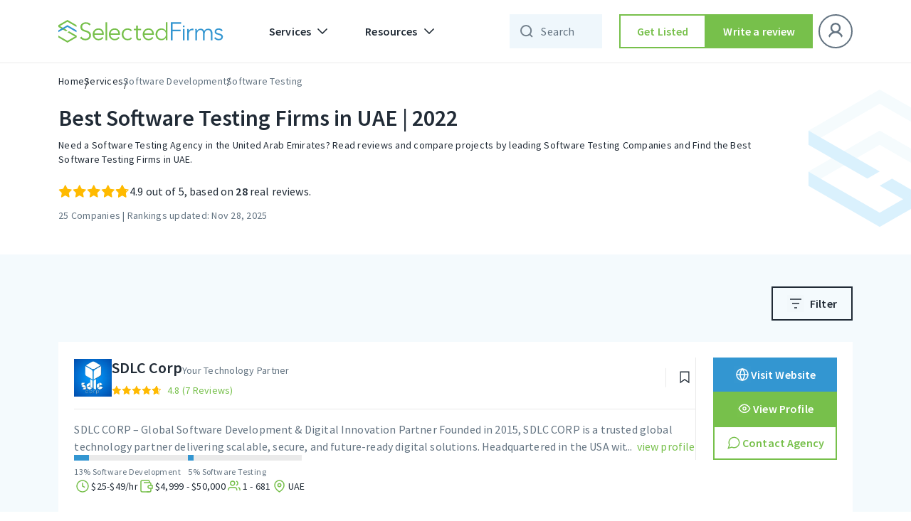

--- FILE ---
content_type: text/html; charset=UTF-8
request_url: https://selectedfirms.co/companies/software-testing/uae
body_size: 61125
content:
<!DOCTYPE html>
<html lang="en">
<head>
    <title>Best Software Testing Firms in UAE | 2022 - Nov 2025 Rankings</title>
<meta charset="utf-8">
<meta name="viewport" content="width=device-width, initial-scale=1">
<meta name="keywords" content="">
<meta name="description" content="Need a Software Testing Agency in the United Arab Emirates? Read reviews and compare projects by leading Software Testing Companies and Find the Best Software Testing Firms in UAE.">

<meta property="og:url" content="https://selectedfirms.co/companies/software-testing/uae" />
<meta property="og:type" content="product" />
<meta property="og:title" content="Best Software Testing Firms in UAE | 2022 - Nov 2025 Rankings" />
<meta property="og:description" content="Need a Software Testing Agency in the United Arab Emirates? Read reviews and compare projects by leading Software Testing Companies and Find the Best Software Testing Firms in UAE."/>
<meta property="og:image" content="https://selectedfirms.co/public/assets/images/service_image/software-testing.webp" />
<meta name="google-site-verification" content="Oyn7FUnFZfxAi_c-JR3r2kB1FCAiyHm6g9j3DHM491U" />
            <meta name="robots" content="index,follow">
        <meta name="msvalidate.01" content="39F934F40C46208E384A0DC564AD39EF" />
    <meta name="csrf-token" content="fkkDouw1QEDEPPD0xfRsbFp31WtPoAn07VBQ7yon">
    <link rel="icon" type="image/x-icon" href="https://selectedfirms.co/public/assets/frontend/img/favicon.png">
    <link rel="canonical" href="https://selectedfirms.co/companies/software-testing/uae">
    
    <link rel="preconnect" href="https://fonts.googleapis.com">
    <link rel="preconnect" href="https://fonts.gstatic.com" crossorigin>
    
<link rel="preload" href="https://selectedfirms.co/public/fonts/s/sourcesanspro/v22/6xK3dSBYKcSV-LCoeQqfX1RYOo3qOK7l.woff2" as="font" type="font/woff2" crossorigin><link rel="preload" href="https://selectedfirms.co/public/fonts/s/sourcesanspro/v22/6xKydSBYKcSV-LCoeQqfX1RYOo3i54rwlxdu.woff2" as="font" type="font/woff2" crossorigin>
<style id="w3speedster-critical-css">:root{--blue:#007bff;--indigo:#6610f2;--purple:#6f42c1;--pink:#e83e8c;--red:#dc3545;--orange:#fd7e14;--yellow:#ffc107;--green:#28a745;--teal:#20c997;--cyan:#17a2b8;--white:#fff;--gray:#6c757d;--gray-dark:#343a40;--primary:#007bff;--secondary:#6c757d;--success:#28a745;--info:#17a2b8;--warning:#ffc107;--danger:#dc3545;--light:#f8f9fa;--dark:#343a40;--breakpoint-xs:0;--breakpoint-sm:576px;--breakpoint-md:768px;--breakpoint-lg:992px;--breakpoint-xl:1200px;--font-family-sans-serif:-apple-system,BlinkMacSystemFont,"Segoe UI",Roboto,"Helvetica Neue",Arial,"Noto Sans",sans-serif,"Apple Color Emoji","Segoe UI Emoji","Segoe UI Symbol","Noto Color Emoji";--font-family-monospace:SFMono-Regular,Menlo,Monaco,Consolas,"Liberation Mono","Courier New",monospace}*,::after,::before{box-sizing:border-box}html{font-family:sans-serif;line-height:1.15;-webkit-text-size-adjust:100%;-webkit-tap-highlight-color:transparent}footer,header,nav,section{display:block}body{margin:0;font-family:-apple-system,BlinkMacSystemFont,"Segoe UI",Roboto,"Helvetica Neue",Arial,"Noto Sans",sans-serif,"Apple Color Emoji","Segoe UI Emoji","Segoe UI Symbol","Noto Color Emoji";font-size:1rem;font-weight:400;line-height:1.5;color:#212529;text-align:left;background-color:#fff}h1,h2,h3,h4,h5,h6{margin-top:0;margin-bottom:.5rem}p{margin-top:0;margin-bottom:1rem}ul{margin-top:0;margin-bottom:1rem}ul ul{margin-bottom:0}a{color:#007bff;text-decoration:none;background-color:transparent}a:hover{color:#0056b3;text-decoration:underline}img{vertical-align:middle;border-style:none}label{display:inline-block;margin-bottom:.5rem}button{border-radius:0}button:focus{outline:1px dotted;outline:5px auto -webkit-focus-ring-color}button,input,select{margin:0;font-family:inherit;font-size:inherit;line-height:inherit}button,input{overflow:visible}button,select{text-transform:none}select{word-wrap:normal}[type=button],button{-webkit-appearance:button}[type=button]:not(:disabled),button:not(:disabled){cursor:pointer}[type=button]::-moz-focus-inner,button::-moz-focus-inner{padding:0;border-style:none}input[type=checkbox]{box-sizing:border-box;padding:0}.h4,.h6,h1,h2,h3,h4,h5,h6{margin-bottom:.5rem;font-weight:500;line-height:1.2}h1{font-size:2.5rem}h2{font-size:2rem}h3{font-size:1.75rem}.h4,h4{font-size:1.5rem}h5{font-size:1.25rem}.h6,h6{font-size:1rem}.container{width:100%;padding-right:15px;padding-left:15px;margin-right:auto;margin-left:auto}@media (min-width:576px){.container{max-width:540px}}@media (min-width:768px){.container{max-width:720px}}@media (min-width:992px){.container{max-width:960px}}@media (min-width:1200px){.container{max-width:1140px}}.row{display:-ms-flexbox;display:flex;-ms-flex-wrap:wrap;flex-wrap:wrap;margin-right:-15px;margin-left:-15px}.col-12,.col-lg-12,.col-md-4,.col-sm-12,.col-xl-12{position:relative;width:100%;padding-right:15px;padding-left:15px}.col-12{-ms-flex:0 0 100%;flex:0 0 100%;max-width:100%}@media (min-width:576px){.col-sm-12{-ms-flex:0 0 100%;flex:0 0 100%;max-width:100%}}@media (min-width:768px){.col-md-4{-ms-flex:0 0 33.333333%;flex:0 0 33.333333%;max-width:33.333333%}}@media (min-width:992px){.col-lg-12{-ms-flex:0 0 100%;flex:0 0 100%;max-width:100%}}@media (min-width:1200px){.col-xl-12{-ms-flex:0 0 100%;flex:0 0 100%;max-width:100%}}.fade{transition:opacity .15s linear}@media (prefers-reduced-motion:reduce){.fade{transition:none}}.fade:not(.show){opacity:0}.collapse:not(.show){display:none}.dropdown-menu{position:absolute;top:100%;left:0;z-index:1000;display:none;float:left;min-width:10rem;padding:.5rem 0;margin:.125rem 0 0;font-size:1rem;color:#212529;text-align:left;list-style:none;background-color:#fff;background-clip:padding-box;border:1px solid rgba(0,0,0,.15);border-radius:.25rem}.nav-link{display:block;padding:.5rem 1rem}.nav-link:focus,.nav-link:hover{text-decoration:none}.navbar{position:relative;display:-ms-flexbox;display:flex;-ms-flex-wrap:wrap;flex-wrap:wrap;-ms-flex-align:center;align-items:center;-ms-flex-pack:justify;justify-content:space-between;padding:.5rem 1rem}.navbar .container{display:-ms-flexbox;display:flex;-ms-flex-wrap:wrap;flex-wrap:wrap;-ms-flex-align:center;align-items:center;-ms-flex-pack:justify;justify-content:space-between}.navbar-brand{display:inline-block;padding-top:.3125rem;padding-bottom:.3125rem;margin-right:1rem;font-size:1.25rem;line-height:inherit;white-space:nowrap}.navbar-brand:focus,.navbar-brand:hover{text-decoration:none}.navbar-nav{display:-ms-flexbox;display:flex;-ms-flex-direction:column;flex-direction:column;padding-left:0;margin-bottom:0;list-style:none}.navbar-nav .nav-link{padding-right:0;padding-left:0}.navbar-nav .dropdown-menu{position:static;float:none}.navbar-collapse{-ms-flex-preferred-size:100%;flex-basis:100%;-ms-flex-positive:1;flex-grow:1;-ms-flex-align:center;align-items:center}.navbar-toggler{padding:.25rem .75rem;font-size:1.25rem;line-height:1;background-color:transparent;border:1px solid transparent;border-radius:.25rem}.navbar-toggler:focus,.navbar-toggler:hover{text-decoration:none}@media (max-width:991.98px){.navbar-expand-lg>.container{padding-right:0;padding-left:0}}@media (min-width:992px){.navbar-expand-lg{-ms-flex-flow:row nowrap;flex-flow:row nowrap;-ms-flex-pack:start;justify-content:flex-start}.navbar-expand-lg .navbar-nav{-ms-flex-direction:row;flex-direction:row}.navbar-expand-lg .navbar-nav .dropdown-menu{position:absolute}.navbar-expand-lg .navbar-nav .nav-link{padding-right:.5rem;padding-left:.5rem}.navbar-expand-lg>.container{-ms-flex-wrap:nowrap;flex-wrap:nowrap}.navbar-expand-lg .navbar-collapse{display:-ms-flexbox!important;display:flex!important;-ms-flex-preferred-size:auto;flex-basis:auto}.navbar-expand-lg .navbar-toggler{display:none}}@-webkit-keyframes progress-bar-stripes{from{background-position:1rem 0}to{background-position:0 0}}.modal{position:fixed;top:0;left:0;z-index:1050;display:none;width:100%;height:100%;overflow:hidden;outline:0}.modal-dialog{position:relative;width:auto;margin:.5rem;pointer-events:none}.modal.fade .modal-dialog{transition:-webkit-transform .3s ease-out;transition:transform .3s ease-out;transition:transform .3s ease-out,-webkit-transform .3s ease-out;-webkit-transform:translate(0,-50px);transform:translate(0,-50px)}@media (prefers-reduced-motion:reduce){.modal.fade .modal-dialog{transition:none}}.modal-dialog-centered{display:-ms-flexbox;display:flex;-ms-flex-align:center;align-items:center;min-height:calc(100% - 1rem)}.modal-dialog-centered::before{display:block;height:calc(100vh - 1rem);height:-webkit-min-content;height:-moz-min-content;height:min-content;content:""}.modal-content{position:relative;display:-ms-flexbox;display:flex;-ms-flex-direction:column;flex-direction:column;width:100%;pointer-events:auto;background-color:#fff;background-clip:padding-box;border:1px solid rgba(0,0,0,.2);border-radius:.3rem;outline:0}.modal-header{display:-ms-flexbox;display:flex;-ms-flex-align:start;align-items:flex-start;-ms-flex-pack:justify;justify-content:space-between;padding:1rem 1rem;border-bottom:1px solid #dee2e6;border-top-left-radius:calc(.3rem - 1px);border-top-right-radius:calc(.3rem - 1px)}.modal-body{position:relative;-ms-flex:1 1 auto;flex:1 1 auto;padding:1rem}@media (min-width:576px){.modal-dialog{max-width:500px;margin:1.75rem auto}.modal-dialog-centered{min-height:calc(100% - 3.5rem)}.modal-dialog-centered::before{height:calc(100vh - 3.5rem);height:-webkit-min-content;height:-moz-min-content;height:min-content}}@-webkit-keyframes spinner-border{to{-webkit-transform:rotate(360deg);transform:rotate(360deg)}}@-webkit-keyframes spinner-grow{0%{-webkit-transform:scale(0);transform:scale(0)}50%{opacity:1;-webkit-transform:none;transform:none}}.d-none{display:none!important}.ml-auto{margin-left:auto!important}@media print{*,::after,::before{text-shadow:none!important;box-shadow:none!important}a:not(.btn){text-decoration:underline}img{page-break-inside:avoid}h2,h3,p{orphans:3;widows:3}h2,h3{page-break-after:avoid}@page{size:a3}body{min-width:992px!important}.container{min-width:992px!important}.navbar{display:none}}a,a:hover{text-decoration:none}h1,h2,h3,h4,.h4,h5,h6,.h6,p,ul{margin:0;padding:0}ul{list-style:none}*{outline:0 !important}body{font-family:"Source Sans Pro",sans-serif}a{display:inline-block}img{width:100%;height:auto;display:block}#return-to-top{position:fixed;bottom:84px;right:24px;display:none;width:clamp(40px,4.392vw,60px);height:clamp(40px,4.392vw,60px);-webkit-transition:all .3s linear;-moz-transition:all .3s ease;-ms-transition:all .3s ease;-o-transition:all .3s ease;transition:all .3s ease;z-index:999;cursor:pointer}input{appearance:none;-webkit-appearance:none;border-radius:0;-moz-border-radius:0;-webkit-border-radius:0;-ms-border-radius:0;-o-border-radius:0}.input-control>span{display:block;margin-bottom:8px;width:100%;font-style:normal;font-weight:400;font-size:12px;line-height:16px;letter-spacing:.4px;color:#212b36}.multi-select-dropdown .ck{padding-left:29px;margin-bottom:12px;font-weight:400;font-size:14px;letter-spacing:.25px;cursor:pointer}.multi-select-dropdown .ck{display:inline-block;position:relative;color:#212b36;line-height:18px;-webkit-user-select:none;-moz-user-select:none;-ms-user-select:none;user-select:none}.multi-select-dropdown .ck input{position:absolute;opacity:0;cursor:pointer;height:0;width:0;transition:.3s ease-in;-moz-transition:.3s ease-in;-webkit-transition:.3s ease-in;-ms-transition:.3s ease-in;-o-transition:.3s ease-in}.multi-select-dropdown .ck-checkmark:after{content:"";position:absolute;display:none}.multi-select-dropdown .ck input:checked~.ck-checkmark:after{display:block}.tl-text,.tm-text,h1,h2,h3,h4,h5{font-style:normal;font-weight:600 !important;color:#212b36}.outline-btn,.secondary-fill-btn{width:288px;height:48px;box-sizing:border-box}h1{font-size:57px;line-height:64px}h2{font-size:45px;line-height:52px}h3{font-size:36px;line-height:44px}h4,.h4{font-size:32px;line-height:40px}h5{font-size:28px;line-height:36px}h6,.h6{font-style:normal;font-weight:600;font-size:24px;line-height:32px;color:#212b36}.tl-text{font-size:22px;line-height:28px}.tm-text{font-size:16px;line-height:24px}.ts-text{font-style:normal;font-weight:600;font-size:14px;line-height:20px}.fill-header .navbar .nav-item .nav-link,.ts-text{color:#212b36}.bl-text,.bm-text,.bs-text,.input-control input{font-weight:400}.bl-text{font-style:normal;font-size:16px;line-height:24px;letter-spacing:.15px;color:#212b36}.bm-text,.input-control input{letter-spacing:.25px}.bm-text{font-style:normal;font-size:14px;line-height:20px;color:#212b36}.bs-text{font-style:normal;font-size:12px;line-height:16px;letter-spacing:.4px;color:#212b36}.outline-btn,.secondary-fill-btn,.secondary-outline-btn{padding:0 12px;font-size:16px;line-height:24px;letter-spacing:.15px;display:inline-flex;font-weight:600;text-align:center;font-style:normal;text-decoration:none}.outline-btn{justify-content:center}.outline-btn{border:1.5px solid #212b36;background-color:#fff;color:#212b36;align-items:center}.secondary-fill-btn,.secondary-outline-btn{justify-content:center;color:#fff}.outline-btn:hover{transition:.4s;cursor:pointer;background-color:#77c04b;border-color:#77c04b;color:#fff}.secondary-fill-btn{background-color:#77c04b;border:0;align-items:center}.input-control input,.secondary-outline-btn{border-radius:0;height:48px;box-sizing:border-box}.secondary-fill-btn:hover,.small-btn:hover{transition:.4s;cursor:pointer;background-color:#65a340;color:#fff}.secondary-outline-btn{width:184px;border:1.5px solid #fff;background-color:rgba(0,0,0,0);align-items:center}.input-control input,.input-control select,.small-btn{font-style:normal;font-size:14px;line-height:20px}.secondary-outline-btn:hover{transition:.4s;cursor:pointer;background-color:#fff;color:#000}.small-btn{padding:0 8px;background-color:#77c04b;height:32px;width:128px;border:0;font-weight:600;text-align:center;letter-spacing:.1px;color:#fff;box-sizing:border-box;display:inline-flex;justify-content:center;text-decoration:none;align-items:center}.input-control input{background:#fff;border:1px solid #eaeaea;color:#212b36;padding:0 16px}.input-control select{height:48px;border-radius:0;background:url(/public/assets/frontend/img/chevron-down.svg) 0 0/24px no-repeat;border:1px solid #eaeaea;box-sizing:border-box;font-weight:400;letter-spacing:.25px;color:#212b36;background-position:calc(100% - 9px),calc(100% - 9px);padding:0 32px 0 16px;outline:0 !important;box-shadow:none !important;-moz-appearance:none;-webkit-appearance:none;appearance:none}header .navbar .container .collapse .navbar-nav .nav-item.dropdowns .dropdown-menu .inmenu-con{display:flex;align-items:center;margin-bottom:12px}.fill-header .navbar .nav-item .nav-link{align-items:center;font-weight:600;font-size:16px;line-height:24px;letter-spacing:.15px;display:flex;font-style:normal}header .navbar .container .collapse .navbar-nav .nav-item.dropdowns .dropdown-menu .inmenu-con .menu-name{margin-left:12px}header .navbar .container .collapse .navbar-nav .nav-item.dropdowns .dropdown-menu .inmenu-con:hover .menu-name{color:#637381}header .dropdown-menu{border:0;box-shadow:0 8px 24px rgba(49,63,71,.08)}.fill-header{width:100%;top:0;left:0;position:-webkit-sticky;position:sticky;z-index:999;border-bottom:1px solid #eaeaea}.fill-header .navbar .navbar-toggler img{filter:unset}.fill-header .navbar{background-color:#fff;padding:20px 0}.fill-header .navbar .secondary-fill-btn,.fill-header .navbar .secondary-outline-btn{width:184px}.fill-header .navbar .secondary-outline-btn{background-color:#fff;border:1.5px solid #212b36;color:#212b36}.fill-header .navbar .secondary-outline-btn:hover{background-color:#77c04b;border-color:#77c04b;color:#fff}.fill-header .navbar .nav-item .dropdown-toggles::after{content:" ";background-image:url(/public/assets/frontend/img/chevron-down.svg);width:24px;height:24px;background-repeat:no-repeat;border:0}.fill-header .navbar .navbar-collapse .navbar-nav .nav-item{margin-left:12px;margin-right:12px}.fill-header .navbar .navbar-collapse .navbar-nav li:first-child{margin-left:0}.fill-header .navbar .navbar-collapse .navbar-nav li:last-child{margin-right:0}footer:after{background-image:url(/public/assets/frontend/img/Footer_Bg.svg)}@-webkit-keyframes blink{0%,100%{opacity:1}50%{opacity:0}}.input-control input,.input-control select{width:100%}header .navbar .container .collapse .navbar-nav .nav-item.dropdowns .dropdown-menu{padding:0}.comp-list-st-th-tw .step_third .inner-input .input-group-button img{width:auto}.multi-select-dropdown .multi-dropdown-list .ck:last-child{margin-bottom:0}.popup-block .modal-body .popup-content p{margin-bottom:16px}header .navbar .container .collapse .navbar-nav .nav-item.dropdowns{position:relative}.navbar-brand{margin-right:48px}.comp-list-st-th-tw .step_third .inner-input{width:100%;position:relative}.comp-list-st-th-tw .step_third .inner-input input{border-right:1px solid #eaeaea;padding-right:36px}.comp-list-st-th-tw .step_third .inner-input input:focus,.input-control input:focus,.input-control select:focus{border-color:#3396d1}.comp-list-st-th-tw .step_third .inner-input .input-group-button,.input-control .input-group-button{width:auto;position:absolute;top:50%;right:12px;transform:translateY(-50%)}.review-popup .modal-dialog{max-width:416px}.multi-select-dropdown .ck input:checked~.ck-checkmark{background-color:#77c04b;border-color:#77c04b}p:empty{display:none;margin-bottom:0}:root{--white:#fff}.fill-header .navbar .navbar-collapse ul:last-child{margin-left:0px}.review-popup .modal-body h6{margin-bottom:25px}.multi-dropdown-list>.inner-input{margin-bottom:16px;position:relative}.multi-dropdown-list .ck{display:block}@media(max-width:575px){.navbar-brand{margin-right:18px}}.popup-block .modal-body .popup-content{text-align:center}a{-webkit-transition:.3s;transition:.3s}.modal-structure{padding-left:12px;padding-right:12px}.modal-structure .modal-content{border:0;border-radius:0}.modal-structure .modal-content .modal-header{padding:28px 24px 24px 32px}.modal-structure .modal-content .modal-body{padding:25px 32px 0}.multi-select-dropdown{position:relative;margin-bottom:0}.multi-select-dropdown .multi-dropdown-list{padding:19px;background:#fff;position:absolute;top:100%;left:0;right:0;border-radius:0;-moz-border-radius:0;-webkit-border-radius:0;-ms-border-radius:0;-o-border-radius:0;-webkit-box-shadow:0 1px 8px rgba(0,0,0,.25);box-shadow:0 1px 8px rgba(0,0,0,.25);max-height:223px;overflow-y:auto;display:none;z-index:10}.multi-select-dropdown .multi-dropdown-list .ck{margin-bottom:16px;display:block}.multi-select-dropdown .multi-dropdown-label{display:-webkit-box;display:flex;-moz-display:flex;-webkit-display:flex;-ms-display:flex;-o-display:flex;-webkit-box-pack:start;-ms-flex-pack:start;justify-content:flex-start;-moz-justify-content:flex-start;-webkit-justify-content:flex-start;-ms-justify-content:flex-start;-o-justify-content:flex-start;-webkit-box-align:center;-ms-flex-align:center;align-items:center;-moz-align-items:center;-webkit-align-items:center;-ms-align-items:center;-o-align-items:center;min-height:48px;font-size:14px;letter-spacing:.25px;line-height:20px;color:#212b36;background:#fff;border:1px solid #eaeaea;padding:8px 40px 8px 16px;cursor:pointer;border-radius:0;-moz-border-radius:0;-webkit-border-radius:0;-ms-border-radius:0;-o-border-radius:0;position:relative;outline:0 !important;-webkit-box-shadow:none !important;box-shadow:none !important;margin-bottom:0}.multi-select-dropdown .multi-dropdown-label::before{content:"";position:absolute;right:9px;top:50%;height:24px;width:24px;background-image:url(/public/assets/frontend/img/chevron-down.svg);background-position:center;background-size:cover;-webkit-transform:translateY(-50%);transform:translateY(-50%)}.multi-select-dropdown .ck-checkmark{position:absolute;top:0;left:0;height:18px;width:18px;border:2px solid #ccc;-webkit-box-sizing:border-box;box-sizing:border-box;border-radius:2px;-moz-border-radius:2px;-webkit-border-radius:2px;-ms-border-radius:2px;-o-border-radius:2px;background-color:rgba(0,0,0,0);transition:.3s ease-in;-moz-transition:.3s ease-in;-webkit-transition:.3s ease-in;-ms-transition:.3s ease-in;-o-transition:.3s ease-in}.multi-select-dropdown .ck:hover input~.ck-checkmark{border-color:#77c04b}.multi-select-dropdown .ck .ck-checkmark:after{left:4px;top:0;width:6px;height:12px;border:solid #fff;border-width:0 2px 2px 0;-webkit-transform:rotate(45deg);transform:rotate(45deg)}.navbar-nav .nav-item .nav-link.dropdown-toggles{position:relative}.navbar-nav .nav-item .nav-link.dropdown-toggles::before{content:"";height:24px;width:100%;position:absolute;bottom:-24px;left:0;right:0;background-color:rgba(0,0,0,0)}header .navbar .container .collapse .navbar-nav .nav-item.dropdowns .dropdown-menu .tab-content-2{padding:16px}@media(max-width:575px){header .navbar .container .collapse .navbar-nav .nav-item.dropdowns .dropdown-menu .tab-content-2{padding:8px 0}}@media(min-width:576px)and (max-width:767px){header .navbar .container .collapse .navbar-nav .nav-item.dropdowns .dropdown-menu .tab-content-2{padding:8px 0}}.popup-block{padding-top:12px}.popup-block .modal-dialog{max-width:600px}.popup-block .modal-dialog .modal-content{border-radius:0;border:0;-webkit-box-shadow:0 10px 20px rgba(48,54,77,.07);box-shadow:0 10px 20px rgba(48,54,77,.07)}.popup-block .modal-header{padding:0 !important;background-image:url(/public/w3-webp/assets/frontend/img/pop_up_banner.pngw3.webp);height:136px;background-size:cover;background-position:center;background-repeat:no-repeat;position:relative;border:0;border-top-left-radius:0;border-top-right-radius:0}.popup-block .modal-header button{padding:24px 24px 0 0;margin:unset;margin-left:auto;background:0 0;border:0}.popup-block .modal-header .build-img{position:absolute;top:43%;left:50%;-webkit-transform:translateX(-50%);transform:translateX(-50%)}.popup-block .modal-body{margin-top:76px;padding:0 40px 40px !important}.popup-block .modal-body .popup-content h5{margin-bottom:14px}.popup-block .modal-body .popup-content h6{display:block;margin-bottom:26px;letter-spacing:.15px}.searchbar-wpr .searchbar{padding-left:44px;padding-right:40px;background-color:rgba(51,150,209,.08)}#overlay{position:fixed;top:0;z-index:100;width:100%;height:100%;display:none;background:rgba(0,0,0,.6)}.cv-spinner{height:100%;display:flex;justify-content:center;align-items:center}.spinner{width:40px;height:40px;border:2.5px solid #ddd;border-top:2.5px solid #1da724;border-radius:50%;animation:.8s linear infinite sp-anime}.searchbar-wpr .searchbar,.searchbar-wpr-mobile .searchbar{border:0;outline:0;font-weight:400;font-size:16px;line-height:24px;letter-spacing:.15px;color:#212b36}@keyframes sp-anime{100%{transform:rotate(360deg)}}header .navbar .container .collapse .navbar-nav .nav-item.dropdowns:first-child,header .navbar .container .collapse .navbar-nav .nav-item.dropdowns:last-child{margin-left:0;margin-right:0}.searchbar-wpr{position:relative;width:200px;visibility:hidden;transition:width .3s ease-in}.fill-header .searchbar-wpr,.fill-header .searchbar-wpr-mobile{visibility:visible}.searchbar-wpr .searchbar{height:48px;width:100%;position:relative;z-index:1}.searchbar-wpr .search-closes,.searchbar-wpr .search-icons{position:absolute;top:50%;transform:translateY(-50%);cursor:pointer}.searchbar-wpr .searchbar::placeholder{color:#637381}.searchbar-wpr .search-icons{left:12px;height:24px;width:24px;z-index:0;opacity:.6}.searchbar-wpr .search-closes{right:12px;height:16px;width:16px;display:none;z-index:2}.blur-bg,.blur-bg-mobile{position:fixed;top:88px;left:0;right:0;bottom:0;height:calc(100vh - 88px);width:100%;background-color:rgba(0,0,0,.4);display:none}.searchbar-wpr-mobile{position:relative;width:34px;visibility:hidden;transition:width .1s ease-in}.searchbar-wpr-mobile .searchbar{height:48px !important;width:100%;background-color:rgba(0,0,0,0);padding-left:35px;padding-right:0px;position:relative;z-index:1}.searchbar-wpr-mobile .searchbar::placeholder{color:#637381}.searchbar-wpr-mobile .search-icons{position:absolute;top:50%;left:6px;height:24px;width:24px;transform:translateY(-50%);cursor:pointer;z-index:0}.searchbar-wpr-mobile .search-closes{position:absolute;top:50%;right:12px;background-color:rgba(0,0,0,0);padding:4px;transform:translateY(-50%);cursor:pointer;display:none !important;z-index:2}.searchbar-wpr-mobile .search-closes img{height:16px;width:16px}@media(max-width:991px){.navbar-nav .nav-item .nav-link.dropdown-toggles::before{display:none}header .navbar .navbar-collapse{position:fixed;top:63px;background:#fff;width:100%;left:0;right:0;padding:8px;margin-top:0 !important}.navbar .navbar-collapse .navbar-nav.single_div_wpr{flex-direction:unset;justify-content:space-between;margin-top:12px}.navbar .navbar-collapse .navbar-nav.single_div_wpr>*{width:calc(50% - 8px)}.navbar .navbar-collapse .navbar-nav.single_div_wpr .nav-item>a{margin:0 !important}.searchbar-wpr{display:none}.blur-bg-mobile{top:64px;height:calc(100vh - 64px)}}@media(max-width:575px){.popup-block .modal-header button{padding:16px 16px 0 0}.popup-block .modal-body{margin-top:63px;padding:0 16px 24px !important}.popup-block .modal-body .popup-content{text-align:center}.popup-block .modal-body .popup-content h5{margin-bottom:12px}.popup-block .modal-body .popup-content p{margin-bottom:14px}.popup-block .modal-body .popup-content h6{display:block;margin-bottom:16px;letter-spacing:.15px}}@media(min-width:768px){.row{margin-left:-12px !important;margin-right:-12px !important}.col-12,.col-lg-12,.col-md-4,.col-sm-12,.col-xl-12{padding-left:12px !important;padding-right:12px !important}.container{padding-left:12px;padding-right:12px}}@media(min-width:992px){.searchbar-wpr-mobile{display:none}header .navbar .container{position:relative}header .navbar .container .collapse .navbar-nav .nav-link{padding:8px 16px}header .navbar .container .collapse .navbar-nav .nav-item.dropdowns:first-child{position:relative;margin-right:8px}header .navbar .container .collapse .navbar-nav .nav-item.dropdowns:last-child{margin-left:8px}header .navbar .container .collapse .navbar-nav .nav-item.dropdowns:last-child .dropdown-menu{width:200px;top:60px}header .navbar .container .collapse .navbar-nav .nav-item.dropdowns .dropdown-toggles::after{transform:rotate(0);transition:.3s linear}header .navbar .container .collapse .navbar-nav .nav-item.dropdowns .dropdown-menu{width:100%;border-radius:0;top:62px}}@media(min-width:1366px){.container{max-width:1224px;padding-left:0;padding-right:0}}@media(min-width:1400px){.bl-text{font-size:18px;line-height:28px}.bm-text{font-size:16px;line-height:24px}}@media(min-width:992px)and (max-width:1365px){header .navbar .container .collapse .navbar-nav .nav-item.dropdowns .dropdown-menu{width:calc(100% - 24px);left:12px}}@media(min-width:768px)and (max-width:991px){header .navbar .container .collapse .navbar-nav .nav-item.dropdowns .dropdown-menu .tab-content-2{padding:8px 0}}@media(min-width:576px)and (max-width:767px){header .navbar .container .collapse .navbar-nav .nav-item.dropdowns .dropdown-menu .tab-content-2{padding:8px 0px}}@media(max-width:1365px){.searchbar-wpr{width:48px}.searchbar-wpr .searchbar{padding-right:4px}.fill-header .navbar .navbar-collapse .navbar-nav .nav-item{margin-left:12px;margin-right:12px}.fill-header .navbar .navbar-collapse ul:last-child{margin-left:16px}}@media(max-width:1199px){.fill-header .navbar .secondary-fill-btn,.fill-header .navbar .secondary-outline-btn{width:144px}.fill-header .navbar .navbar-collapse .navbar-nav .nav-item{margin-left:8px;margin-right:8px}.fill-header .navbar .navbar-collapse ul:last-child{margin-left:12px}button.navbar-toggler.hide-on-active-mobile{padding:0px;margin-left:12px}}@media(max-width:991px){.navbar-expand-lg .container{padding-left:12px;padding-right:12px}.navbar-toggler{padding-right:0}.header .navbar .navbar-collapse{max-height:440px;overflow-y:auto;-ms-overflow-style:none;scrollbar-width:none}.header .navbar .navbar-collapse::-webkit-scrollbar{display:none}header .navbar .container .collapse .navbar-nav .nav-item.dropdowns .dropdown-menu{padding:0;box-shadow:none}.fill-header .navbar{padding-top:8px;padding-bottom:8px}.fill-header .navbar .navbar-collapse .navbar-nav .nav-item{margin:0}.fill-header .navbar .navbar-collapse ul:last-child{margin-left:0}.fill-header .navbar .secondary-outline-btn{background-color:#fff;border:1.5px solid #212b36;color:#212b36;width:100%;height:36px;margin-top:16px}.fill-header .navbar .secondary-fill-btn{width:100%;margin:12px 0;height:36px}.fill-header .navbar .nav-item .nav-link{color:#212b36}.fill-header .navbar .nav-item .dropdown-toggles::after{content:" ";background-image:url(/public/assets/frontend/img/chevron-down.svg);width:24px;height:24px;background-repeat:no-repeat;border:0;transform:rotate(0);transition:.3s linear}header .navbar .navbar-brand img{height:24px;width:auto}header .navbar .navbar-toggler img{filter:brightness(100)}header .navbar .nav-item .nav-link{justify-content:space-between}}@media(max-width:767px){.blur-bg-mobile{top:62px;height:calc(100vh - 62px)}.container{padding-left:12px;padding-right:12px}.row{margin-left:-8px !important;margin-right:-8px !important}.row>*{padding-left:8px !important;padding-right:8px !important}.fill-header .navbar{padding-top:7px;padding-bottom:7px}header .navbar .container .collapse .navbar-nav .nav-item.dropdowns .dropdown-menu .inmenu-con{margin-bottom:8px}header .navbar .container .collapse .navbar-nav .nav-item.dropdowns .dropdown-menu{padding:0}}@media(max-width:575px){.input-control input,.input-control select,.outline-btn,.secondary-fill-btn,.secondary-outline-btn{height:40px}h1{font-size:26px;line-height:36px}h2{font-size:26px !important;line-height:36px !important}h3{font-size:22px !important;line-height:30px !important}h4,.h4{font-size:20px;line-height:28px}h5{font-size:18px;line-height:24px}h6,.h6{font-size:18px !important;line-height:20px !important}header .navbar .container .collapse .navbar-nav .nav-item.dropdowns .dropdown-menu .tab-content-2{padding:8px 0}}@media(max-width:991px){.modal-structure{padding-left:12px !important;padding-right:12px !important}}@media(max-width:767px){.new-menu-column{position:absolute;right:32px;top:12px}}@media(max-width:575px){.new-menu-column{right:16px}.modal-structure .modal-dialog{margin-left:auto;margin-right:auto}.modal-structure .modal-content .modal-header{padding:18px 16px 17px}.modal-structure .modal-content .modal-body{padding:14px 16px 0}.review-popup .modal-body h6{margin-bottom:20px}.multi-select-dropdown .multi-dropdown-label{min-height:40px}}header .nav-item .dropdown-toggles{cursor:pointer}header .nav-item .dropdown-toggles::after{display:inline-block;margin-left:.255em}.comparison{position:fixed;z-index:89;bottom:0;left:0;right:0;height:1px}.new-main-menu{list-style:none;display:block;margin-left:0 !important;min-width:280px;position:relative;box-shadow:0px 4px 12px 0px rgba(0,0,0,.0509803922)}.new-main-menu{height:412px;overflow-x:auto}header .navbar .container .collapse .navbar-nav .nav-item.dropdowns .dropdown-menu{width:auto}li.new-menu-item{padding:10px 16px;background-color:var(--white);transition:all 200ms ease-in;border-left:2px solid rgba(0,0,0,0)}li.new-menu-item:hover{background-color:#f2faff;transition:all 200ms ease-in;border-left:2px solid #3396d1}li.new-menu-item:hover .menu-link{color:#3396d1;transition:all 200ms ease-in}.new-menu-item .menu-link{color:#637381;display:block;text-decoration:none;transition:all 200ms ease-in;position:relative}.new-menu-item .menu-link::after{content:"";position:absolute;right:0;top:0;bottom:0;background-image:url(/public/assets/frontend/img/arrow-right-megamenu.svg);width:24px;height:24px;transition:all 300ms ease-in}.new-menu-item:hover .menu-link::after{content:"";position:absolute;right:0;top:0;bottom:0;background-image:url(/public/assets/frontend/img/arrow-right-megamenu.svg);width:24px;height:24px;transform:rotate(180deg);transition:all 300ms ease-in}.new-main-menu .explore_all{border-top:1px solid #eaeaea;padding:10px 16px}.new-main-menu .explore_all>a{color:#3396d1;display:flex;align-items:center;justify-content:flex-start;transition:all 300ms ease-in}.new-main-menu .explore_all>a>img{opacity:0;width:12px;height:12px;margin-left:8px;transition:all 300ms ease-in}.new-main-menu .explore_all:hover>a>img{opacity:1;transition:all 300ms ease-in}.new-main-menu .explore_all>a:hover{color:rgba(51,150,209,.8);transition:all 300ms ease-in}.new-main-menu-mobile .explore_all{display:flex;padding:8px 0;background-color:var(--white);transition:all 200ms ease-in}.new-main-menu-mobile .explore_all>a{display:flex;align-items:center;justify-content:flex-start;color:#3396d1}.new-main-menu-mobile .explore_all>a>img{width:12px;height:12px;margin-left:8px}.inner-mega-menu{position:absolute;top:100%;top:0;left:279px;background:#fff;display:none;width:auto}.inner-mega-menu .new-menu-column{width:33.3333333333%;border-right:1px solid #eaeaea;display:inline-table;height:100%;min-width:236px}.inner-mega-menu .new-menu-column:last-child{border-right:0}.inner-mega-menu .new-menu-column>ul{height:100%;margin-left:0 !important}.inner-mega-menu .new-menu-column>ul>li{padding:6px 16px 6px 24px}.inner-mega-menu .new-menu-column>ul>li>a{color:#637381;display:block}.inner-mega-menu .new-menu-column>ul>li>a:hover{color:#3396d1}.new-main-menu::-webkit-scrollbar,.inner-mega-menu::-webkit-scrollbar{width:2px}.new-main-menu::-webkit-scrollbar-track,.inner-mega-menu::-webkit-scrollbar-track{background:rgba(196,196,196,.35)}.new-main-menu::-webkit-scrollbar-thumb,.inner-mega-menu::-webkit-scrollbar-thumb{background:#666;border-radius:2px}.new-main-menu::-webkit-scrollbar-thumb:hover,.inner-mega-menu::-webkit-scrollbar-thumb:hover{background:#666}.new-main-menu,.inner-mega-menu{scrollbar-width:none;scrollbar-color:#666 rgba(196,196,196,.35)}.new_mobile_megamenu{display:none}.new_mobile_megamenu .new-main-menu-mobile{list-style:none;display:block;margin-left:0 !important;width:100%;position:relative}li.new-menu-item-mobile{padding:8px 0;background-color:var(--white);transition:all 200ms ease-in;position:relative}.new-main-menu-mobile .menu-link-mobile{color:#637381;display:inline-block;text-decoration:none;transition:all 200ms ease-in;margin-left:8px}.new-menu-item-mobile .mobile-item-content{display:none;margin-top:4px}.new-menu-item-mobile .inner_icon_wpr{display:flex;align-items:center;justify-content:space-between}.new-menu-item-mobile .inner_icon_wpr>img.accordion_img_icon{width:24px;height:24px}.mobile-item-content>ul>li{list-style-type:none;padding:0 8px;margin-bottom:4px}.mobile-item-content>ul{max-height:216px;overflow-y:auto}.mobile-item-content>ul>li .inner_mobile_links{font-size:12px;line-height:18px;display:block;color:#637381}.mobile-item-content>ul::-webkit-scrollbar{width:2px}.mobile-item-content>ul::-webkit-scrollbar-track{background:rgba(196,196,196,.35)}.mobile-item-content>ul::-webkit-scrollbar-thumb{background:#666;border-radius:2px}.mobile-item-content>ul::-webkit-scrollbar-thumb:hover{background:#666}@media(max-width:991px){.new_mobile_megamenu{display:block !important}.new-main-menu-mobile .explore_all{margin-left:8px}}header .navbar .container .collapse .navbar-nav .nav-item.dropdowns .dropdown-menu .inmenu-con .menu-name{color:#637381;transition:all 200ms ease-in}header .navbar .container .collapse .navbar-nav .nav-item.dropdowns .dropdown-menu .inmenu-con:hover .menu-name{color:#3396d1;transition:all 200ms ease-in}.get-btn{background:#77c04b;font-size:16px;font-weight:600;line-height:24px;letter-spacing:.15px;text-align:center;color:#fff;padding:10px clamp(12px,1.757vw,24px);width:100% !important;display:flex;justify-content:center;align-items:center;border:solid 2px #77c04b;white-space:nowrap}.get-btn:hover{background:rgba(0,0,0,0);color:#77c04b}.searchbar-wpr{transition:all 0s;width:184px;margin-right:8px}.search-tranding{position:absolute;top:100%;left:0;background:#fff;border:solid 2px #3396d1;padding:clamp(16px,1.464vw,20px) 0;width:100%;box-shadow:0px 0px 15px 0px rgba(0,0,0,.1);max-height:520px;overflow-y:auto;scrollbar-width:thin;opacity:0;visibility:hidden;z-index:999}.search-list{display:flex;flex-direction:column;margin:8px 0 0 0 !important;padding:0 !important}.search-list img{max-width:100%;width:16px;height:auto;flex:0 0 16px}.search-list li{display:flex;align-items:center;gap:8px;cursor:pointer;padding:4px clamp(16px,1.464vw,20px);transition:all .3s}.search-list li:hover{background:rgba(51,150,209,.05)}.search-tranding>p{font-size:12px;font-weight:600;color:#637381;letter-spacing:.5px;line-height:135%;padding:0 clamp(16px,1.464vw,20px)}.search-list a{font-size:14px;font-weight:600;line-height:140%;letter-spacing:.1px;color:#212b36}.search-type-suggetion .search-list a{font-weight:400}@media(max-width:1365px){.searchbar-wpr{width:130px}}.header-main-block .single_div_wpr .nav-item{margin:0 !important}.header-main-block .single_div_wpr{gap:12px}.header-main-block .single_div_wpr .get-btn.border-get-btn{background:#fff;color:#77c04b;border-color:#77c04b;border-width:2px}.header-main-block .single_div_wpr .get-btn.border-get-btn:hover{background:#77c04b;color:#fff}.header-main-block .head-user .head-usr-img{width:48px;height:48px;border:solid 2px #637381;border-radius:100px;cursor:pointer;transition:all .3s;display:flex;align-items:center;justify-content:center;margin-left:8px}.header-main-block .head-user .head-usr-img img{width:32px;height:32px;transition:all .3s;border-radius:50%}.header-main-block .head-user .head-usr-img.user-icon-wpr img{width:24px;height:24px;transition:all .3s}.header-main-block .head-user{position:relative;order:3}.header-main-block .head-user::before{content:"";height:24px;width:100%;position:absolute;bottom:-24px;left:0;right:0;background-color:rgba(0,0,0,0);cursor:pointer}@media(min-width:992px)and (max-width:1199px){.header-main-block .head-user .head-usr-img{width:40px;height:40px;margin-left:4px}.fill-header .header-main-block .navbar .navbar-collapse ul:last-child,header.header-main-block .navbar .container .collapse .navbar-nav .nav-item.dropdowns:last-child{margin-left:0}header.header-main-block .navbar .container .collapse .navbar-nav .nav-item.dropdowns:first-child{margin-right:0px}header.header-main-block .navbar-brand{margin-right:10px}}@media(max-width:991px){.header-main-block .head-user .head-usr-img{width:24px;height:24px;border-color:rgba(0,0,0,.7098039216)}.header-main-block .head-user .head-usr-img img{width:18px;height:14px;transition:all .3s}.header-main-block .head-user .head-usr-img.user-icon-wpr img{width:18px;height:14px;transition:all .3s}.header-main-block .head-user{order:initial}}.loader_search_bar{width:16px;height:16px;position:absolute;top:50%;transform:translateY(-50%);right:12px}.badges_wpr{position:relative}.badges_wpr>ul{list-style:none;padding:0;margin:0;display:flex;gap:10px}.new_footer_design{position:relative;background-color:#0c354d;padding:0 !important}.new_footer_design::after{content:"";background-image:url(/public/assets/frontend/img/footer_bg.png);background-position:center;background-repeat:no-repeat;background-size:cover;position:absolute;height:100%;width:100%;inset:0;display:block;z-index:0}.new_footer_design .container{z-index:1;position:relative}.new_footer_design .footer_main_row{display:flex;align-items:flex-start;justify-content:flex-start;padding:clamp(32px,3.514vw,48px) 0}.new_footer_design .footer_main_row .left_footer_data{padding-right:clamp(24px,2.928vw,40px);border-right:1px solid hsla(0,0%,100%,.2)}.new_footer_design .footer_main_row .left_footer_data .footer_fst_wpr,.new_footer_design .footer_main_row .left_footer_data .footer_sec_wpr{width:256px}.new_footer_design .footer_main_row .left_footer_data .footer_sec_wpr .social_icon_wpr_mobile{display:none}.new_footer_design .footer_main_row .left_footer_data .footer_fst_wpr .footer_logo{margin-bottom:16px;padding-bottom:8px;border-bottom:1px solid #fff}.new_footer_design .footer_main_row .left_footer_data .footer_fst_wpr .footer_logo>img{display:inline-block;width:auto;height:20px}.new_footer_design .footer_main_row .left_footer_data .footer_fst_wpr>p{color:#fff}.new_footer_design .footer_main_row .left_footer_data .footer_sec_wpr{margin-top:clamp(24px,2.928vw,40px)}.new_footer_design .footer_main_row .left_footer_data .footer_sec_wpr>p{color:#fff;padding-bottom:2px;border-bottom:1px solid #fff;display:inline-block}.new_footer_design .footer_main_row .left_footer_data .footer_sec_wpr .contact_info_wpr{margin-top:16px;display:flex;flex-wrap:wrap;gap:8px}.new_footer_design .footer_main_row .left_footer_data .footer_sec_wpr .contact_info_wpr .inner_contact_info{display:flex;align-items:flex-start;justify-content:flex-start;gap:4px;width:100%}.new_footer_design .footer_main_row .left_footer_data .footer_sec_wpr .contact_info_wpr .inner_contact_info>img{width:24px;height:24px}.new_footer_design .footer_main_row .left_footer_data .footer_sec_wpr .contact_info_wpr .inner_contact_info>:where(a,p){color:#fff;overflow:hidden}.new_footer_design .footer_main_row .right_footer_data{padding-left:clamp(24px,2.928vw,40px);display:grid;grid-template-columns:repeat(4, 1fr);gap:clamp(24px,3.514vw,48px)}.new_footer_design .footer_main_row .right_footer_data .inner_right_footer .right_footer_head{color:#3396d1;font-family:"Source Sans Pro",sans-serif;font-weight:600;font-size:16px;line-height:24px;letter-spacing:.15px;position:relative}.new_footer_design .footer_main_row .right_footer_data .inner_right_footer ul{display:flex;flex-wrap:wrap;gap:8px;margin-top:12px}.new_footer_design .footer_main_row .right_footer_data .inner_right_footer ul li{width:100%}.new_footer_design .footer_main_row .right_footer_data .inner_right_footer ul li a{font-style:normal;font-size:14px;line-height:20px;color:#fff;display:inline-block}.new_footer_design .copy_right_wpr{display:flex;align-items:center;justify-content:space-between;gap:24px;padding:20px 0;border-top:1px solid hsla(0,0%,100%,.2)}.new_footer_design .copy_right_wpr .inner_left_copy_wpr>p{color:#919eab}.new_footer_design .copy_right_wpr .social_icon_wpr{display:flex;gap:12px;align-items:center;justify-content:flex-end}@media(min-width:1400px){.new_footer_design .footer_main_row .right_footer_data .inner_right_footer ul li a{font-size:16px;line-height:24px}}@media(max-width:991px){.new_footer_design .footer_main_row .left_footer_data .footer_fst_wpr,.new_footer_design .footer_main_row .left_footer_data .footer_sec_wpr{width:226px}}@media(max-width:767px){.new_footer_design::after{content:"";background-image:url(/public/assets/frontend/img/footer-bg-mobile.png)}.new_footer_design .footer_main_row{flex-wrap:wrap;gap:40px;padding-top:48px;padding-bottom:0}.new_footer_design .footer_main_row .left_footer_data,.new_footer_design .footer_main_row .right_footer_data{width:100%;padding:0;border:0}.new_footer_design .footer_main_row .left_footer_data .footer_fst_wpr,.new_footer_design .footer_main_row .left_footer_data .footer_sec_wpr{width:100%}.new_footer_design .footer_main_row .right_footer_data{display:flex;flex-wrap:wrap;gap:0}.new_footer_design .footer_main_row .right_footer_data .inner_right_footer{padding:16px 0;border-top:1px solid hsla(0,0%,100%,.2);width:100%}.new_footer_design .footer_main_row .right_footer_data .inner_right_footer .right_footer_head::after{content:"";background-image:url(/public/assets/frontend/img/chevron-down-white.svg);width:24px;height:24px;position:absolute;top:50%;transform:translateY(-50%);right:0;background-position:center;background-size:cover;background-repeat:no-repeat;transition:all 300ms ease}.new_footer_design .footer_main_row .right_footer_data .inner_right_footer .toggle_mobile{display:none}.new_footer_design .footer_main_row .left_footer_data .footer_fst_wpr .footer_logo{margin-bottom:8px;padding-bottom:4px}.new_footer_design .footer_main_row .left_footer_data .footer_sec_wpr .contact_info_wpr{margin-top:8px}.new_footer_design .footer_main_row .left_footer_data .footer_sec_wpr .contact_info_wpr .inner_contact_info>img{width:20px;height:20px}.new_footer_design .footer_main_row .left_footer_data .footer_sec_wpr .social_icon_wpr_mobile{display:flex;margin-top:24px;gap:12px}.new_footer_design .footer_main_row .left_footer_data .footer_sec_wpr .social_icon_wpr_mobile>a{width:24px;height:24px;display:block}.new_footer_design .footer_main_row .left_footer_data .footer_sec_wpr .social_icon_wpr_mobile>a>img{width:100%;height:100%}.new_footer_design .copy_right_wpr .social_icon_wpr{display:none}.new_footer_design .copy_right_wpr{padding:24px 0;justify-content:center}}body{font-family:"Source Sans Pro",sans-serif;box-sizing:border-box}.service_listing_main .top_listing_details{padding-top:clamp(12px,1.171vw,16px);padding-bottom:clamp(32px,3.514vw,48px);position:relative;overflow:hidden}.service_listing_main .top_listing_details::after{content:"";position:absolute;right:-56px;top:50%;transform:translateY(-50%);background-image:url(/public/assets/frontend/img/service_listing_banner_img.svg);width:200px;height:200px;background-position:center;background-repeat:no-repeat;background-size:cover}.service_listing_main .top_listing_details .breadcrumbs_section{margin-bottom:clamp(8px,1.757vw,24px)}.service_listing_main .top_listing_details .breadcrumbs_section .breadcrumbs_list{display:flex;align-items:center;justify-content:flex-start;gap:8px;margin:0;list-style-type:none;padding:0;width:100%}.service_listing_main .top_listing_details .breadcrumbs_section .breadcrumbs_list li{position:relative;width:max-content}.service_listing_main .top_listing_details .breadcrumbs_section .breadcrumbs_list li:last-child::after{display:none}.service_listing_main .top_listing_details .breadcrumbs_section .breadcrumbs_list li::after{content:"/";position:absolute;right:-2px;top:0;height:1px;width:1px}.service_listing_main .top_listing_details .breadcrumbs_section .breadcrumbs_list li span,.service_listing_main .top_listing_details .breadcrumbs_section .breadcrumbs_list li a{color:#212b36;text-decoration:none;display:block}.service_listing_main .top_listing_details .breadcrumbs_section .breadcrumbs_list li.current span{color:#637381;display:block}.service_listing_main .top_listing_details .top_listing_heading{margin-bottom:clamp(16px,1.757vw,24px);max-width:1016px}.service_listing_main .top_listing_details .top_listing_heading>h1{margin-bottom:8px}.service_listing_main .top_listing_details .top_listing_heading .readmore-box{position:relative}.service_listing_main .top_listing_details .top_listing_heading .readmore-box .readmore-toggle{color:#3396d1;position:absolute;content:"";right:0;bottom:0;background-color:#fff;z-index:2;cursor:pointer;padding-left:4px;padding-right:4px;display:block;font-size:clamp(14px,1.171vw,16px);font-weight:600;display:none}.service_listing_main .top_listing_details .bottom_star_rating_wpr{margin-bottom:12px;display:flex;align-items:center;justify-content:flex-start;gap:clamp(8px,.878vw,12px);flex-wrap:wrap}.service_listing_main .top_listing_details .bottom_star_rating_wpr .real_reviews_wpr{color:#212b36}.service_listing_main .top_listing_details .bottom_star_rating_wpr .real_reviews_wpr>span{display:inline-block;font-weight:600}.service_listing_main .top_listing_details .bottom_star_rating_wpr .star_img_wpr{display:flex;align-items:center;justify-content:flex-start;gap:2px}.service_listing_main .top_listing_details .bottom_star_rating_wpr .star_img_wpr>img{width:20px;height:20px}.service_listing_main .top_listing_details .bottom_listing_update_wpr{display:flex;align-items:center;justify-content:flex-start;gap:clamp(8px,1.757vw,24px);flex-wrap:wrap}.service_listing_main .top_listing_details .bottom_listing_update_wpr .last_update_wpr{color:#637381}.service_listing_main .top_listing_details .bottom_listing_update_wpr .top_redirection_wpr{display:flex;align-items:center;justify-content:flex-start;gap:16px}.service_listing_main .related_service_providers_section{padding-top:clamp(24px,3.514vw,48px)}.service_listing_main .related_service_providers_section .related_service_providers_heading{margin-bottom:clamp(16px,1.757vw,24px);text-align:center}.service_listing_main .related_service_providers_section .related_service_providers_heading>h2{color:#212b36}.service_listing_main .related_service_providers_section .rsp_main_list_wpr{display:flex;align-items:flex-start;justify-content:flex-start;flex-wrap:wrap;gap:16px}.service_listing_main .related_service_providers_section .rsp_main_list_wpr .inner_rsp_box{display:inline-flex;align-items:center;justify-content:center;background:rgba(0,0,0,0);border:1px solid #3396d1;transition:all ease-in-out .3s}.service_listing_main .related_service_providers_section .rsp_main_list_wpr .inner_rsp_box>a{display:block;color:#3396d1;font-weight:600;font-size:12px;line-height:16px;letter-spacing:.5px;padding:6px 20px;transition:all ease-in-out .3s}.service_listing_main .related_service_providers_section .rsp_main_list_wpr .inner_rsp_box:hover{background:#3396d1;transition:all ease-in-out .3s}.service_listing_main .related_service_providers_section .rsp_main_list_wpr .inner_rsp_box:hover>a{transition:all ease-in-out .3s;color:#fff}.service_listing_main .page_listings_wrapper{padding:clamp(24px,3.514vw,48px) 0;background-color:#f4fafd}.service_listing_main .page_listings_wrapper .all_list_items{display:flex;align-items:flex-start;justify-content:flex-start;flex-wrap:wrap;gap:clamp(16px,1.757vw,24px)}.service_listing_main .page_listings_wrapper .all_list_items .listing_box_wpr{display:flex;align-items:flex-start;justify-content:flex-start;padding:clamp(16px,1.757vw,24px);background-color:#fff;gap:clamp(16px,1.757vw,24px);width:100%}.service_listing_main .page_listings_wrapper .all_list_items .listing_box_wpr .inner_listing_box_wpr{width:100%}.service_listing_main .page_listings_wrapper .all_list_items .listing_box_wpr .inner_listing_box_wpr .address-intro{padding-top:16px}.service_listing_main .page_listings_wrapper .all_list_items .listing_box_wpr .inner_listing_box_wpr .address-intro .company-desc{display:flex;flex-wrap:wrap;gap:16px}.service_listing_main .page_listings_wrapper .all_list_items .listing_box_wpr .inner_listing_box_wpr .address-intro .company-desc>*{width:100%}.service_listing_main .page_listings_wrapper .all_list_items .listing_box_wpr .inner_listing_box_wpr .address-intro .company-desc .read_more_wpr{position:relative}.service_listing_main .page_listings_wrapper .all_list_items .listing_box_wpr .inner_listing_box_wpr .address-intro .company-desc .read_more_wpr>p{color:#637381;display:-webkit-box;max-width:100%;-webkit-line-clamp:2;-webkit-box-orient:vertical;overflow:hidden;text-overflow:ellipsis}.service_listing_main .page_listings_wrapper .all_list_items .listing_box_wpr .inner_listing_box_wpr .address-intro .company-desc .read_more_wpr .read_more_link{position:absolute;right:0;bottom:0;background-color:#fff;padding-left:16px;color:#77c04b}.service_listing_main .page_listings_wrapper .all_list_items .listing_box_wpr .inner_listing_box_wpr .address-intro .company-desc .read_more_wpr .read_more_link::before{position:absolute;content:"...";color:#637381;left:0}.service_listing_main .page_listings_wrapper .all_list_items .listing_box_wpr .inner_listing_box_wpr .address-intro .company-desc .progress_box_wpr{display:flex;justify-content:flex-start;align-items:flex-start;gap:clamp(16px,1.757vw,24px)}.service_listing_main .page_listings_wrapper .all_list_items .listing_box_wpr .inner_listing_box_wpr .address-intro .company-desc .progress_box_wpr .progress_box{min-width:160px}.service_listing_main .page_listings_wrapper .all_list_items .listing_box_wpr .inner_listing_box_wpr .address-intro .company-desc .progress_box_wpr .progress_box .line_wpr{height:8px;width:100%;background-color:#eaeaea;position:relative}.service_listing_main .page_listings_wrapper .all_list_items .listing_box_wpr .inner_listing_box_wpr .address-intro .company-desc .progress_box_wpr .progress_box .line_wpr .inner_line{position:absolute;left:0;top:0;bottom:0;background-color:#3396d1}.service_listing_main .page_listings_wrapper .all_list_items .listing_box_wpr .inner_listing_box_wpr .address-intro .company-desc .progress_box_wpr .progress_box span{display:block;margin-top:clamp(4px,.586vw,8px);color:#637381}.service_listing_main .page_listings_wrapper .all_list_items .listing_box_wpr .inner_listing_box_wpr .address-intro .company-desc .points-desc{display:flex;align-items:center;justify-content:flex-start;flex-wrap:wrap;gap:clamp(8px,1.757vw,24px)}.service_listing_main .page_listings_wrapper .all_list_items .listing_box_wpr .inner_listing_box_wpr .address-intro .company-desc .points-desc .in-point{display:flex;align-items:center;justify-content:flex-start;gap:4px}.service_listing_main .page_listings_wrapper .all_list_items .listing_box_wpr .inner_listing_box_wpr .address-intro .company-desc .points-desc .in-point img{flex:0 0 24px;width:24px;height:24px}.service_listing_main .page_listings_wrapper .all_list_items .listing_box_wpr .inner_listing_box_wpr .address-intro .company-desc .points-desc .in-point p{color:#212b36}.service_listing_main .page_listings_wrapper .all_list_items .listing_box_wpr .listing_btns_wpr{padding-left:24px;display:flex;flex-wrap:wrap;justify-content:flex-end;width:min-content;gap:clamp(8px,2.343vw,32px);border-left:1px solid #eaeaea}.service_listing_main .page_listings_wrapper .all_list_items .listing_box_wpr .listing_btns_wpr>a{gap:4px;max-width:174px;height:48px}.service_listing_main .page_listings_wrapper .all_list_items .listing_box_wpr .listing_btns_wpr>a>img{width:24px;height:24px}.service_listing_main .page_listings_wrapper .all_list_items .listing_box_wpr .listing_btns_wpr .visit_website_btn{background-color:#3396d1;color:#fff;border:2px solid #3396d1;transition:all .4s ease-in-out}.service_listing_main .page_listings_wrapper .all_list_items .listing_box_wpr .listing_btns_wpr .visit_website_btn:hover{background-color:rgba(0,0,0,0);color:#3396d1;border:2px solid #3396d1;transition:all .4s ease-in-out}.service_listing_main .page_listings_wrapper .all_list_items .listing_box_wpr .listing_btns_wpr .visit_website_btn:hover img{filter:brightness(0) saturate(100%) invert(49%) sepia(91%) saturate(492%) hue-rotate(173deg) brightness(91%) contrast(89%);transition:all .3s ease-in-out}.service_listing_main .page_listings_wrapper .all_list_items .listing_box_wpr .listing_btns_wpr .visit_website_btn img{filter:unset;transition:all .3s ease-in-out}.service_listing_main .page_listings_wrapper .all_list_items .listing_box_wpr .listing_btns_wpr .view_profile_btn{background-color:#77c04b;color:#fff;border:2px solid #77c04b;transition:all .4s ease-in-out}.service_listing_main .page_listings_wrapper .all_list_items .listing_box_wpr .listing_btns_wpr .view_profile_btn:hover{background-color:rgba(0,0,0,0);color:#77c04b;border:2px solid #77c04b;transition:all .4s ease-in-out}.service_listing_main .page_listings_wrapper .all_list_items .listing_box_wpr .listing_btns_wpr .view_profile_btn:hover img{filter:brightness(0) saturate(100%) invert(64%) sepia(84%) saturate(423%) hue-rotate(47deg) brightness(96%) contrast(93%);transition:all .3s ease-in-out}.service_listing_main .page_listings_wrapper .all_list_items .listing_box_wpr .listing_btns_wpr .view_profile_btn img{filter:unset;transition:all .3s ease-in-out}.service_listing_main .page_listings_wrapper .all_list_items .listing_box_wpr .listing_btns_wpr .contact_agency_btn{color:#77c04b;border:2px solid #77c04b;background-color:rgba(0,0,0,0);transition:all .4s ease-in-out}.service_listing_main .page_listings_wrapper .all_list_items .listing_box_wpr .listing_btns_wpr .contact_agency_btn:hover{color:#fff;border:2px solid #77c04b;background-color:#77c04b;transition:all .4s ease-in-out}.service_listing_main .page_listings_wrapper .all_list_items .listing_box_wpr .listing_btns_wpr .contact_agency_btn:hover img{filter:brightness(0) saturate(100%) invert(100%);transition:all .3s ease-in-out}.service_listing_main .page_listings_wrapper .all_list_items .listing_box_wpr .listing_btns_wpr .contact_agency_btn img{filter:unset;transition:all .3s ease-in-out}.service_listing_main .page_listings_wrapper .all_list_items .company-intro{position:relative}.service_listing_main .page_listings_wrapper .all_list_items .company-intro .inside-company{display:flex;justify-content:flex-start;align-items:flex-start;padding-bottom:16px;border-bottom:1px solid #eaeaea}.service_listing_main .page_listings_wrapper .all_list_items .company-intro .inside-company .inner-inside-company{width:100%;display:flex;justify-content:space-between}.service_listing_main .page_listings_wrapper .all_list_items .company-intro .inside-company .inner-inside-company .company-img{padding-right:clamp(4px,.878vw,12px);display:flex;justify-content:flex-start;align-items:center;width:100%;gap:clamp(8px,.878vw,12px)}.service_listing_main .page_listings_wrapper .all_list_items .company-intro .inside-company .inner-inside-company .company-img .inside-img{flex:0 0 clamp(40px,4.1vw,56px)}.service_listing_main .page_listings_wrapper .all_list_items .company-intro .inside-company .inner-inside-company .company-img .inside-img img{width:100%;height:100%}.service_listing_main .page_listings_wrapper .all_list_items .company-intro .inside-company .inner-inside-company .company-img .text_ratting_wpr .text_subtext_wpr{display:flex;justify-content:flex-start;align-items:flex-end;gap:8px;max-width:660px}.service_listing_main .page_listings_wrapper .all_list_items .company-intro .inside-company .inner-inside-company .company-img .text_ratting_wpr .text_subtext_wpr a{display:block}.service_listing_main .page_listings_wrapper .all_list_items .company-intro .inside-company .inner-inside-company .company-img .text_ratting_wpr .text_subtext_wpr h3{overflow:hidden;white-space:nowrap;text-overflow:ellipsis}.service_listing_main .page_listings_wrapper .all_list_items .company-intro .inside-company .inner-inside-company .company-img .text_ratting_wpr .text_subtext_wpr h4{overflow:hidden;white-space:nowrap;text-overflow:ellipsis;color:#637381;font-weight:400 !important}.service_listing_main .page_listings_wrapper .all_list_items .company-intro .inside-company .badges_wpr{display:flex;justify-content:flex-end;align-items:center}.service_listing_main .page_listings_wrapper .all_list_items .company-intro .inside-company .badges_wpr ul{display:flex;justify-content:flex-start;align-items:center;gap:clamp(8px,1.171vw,16px)}.service_listing_main .page_listings_wrapper .all_list_items .company-intro .inside-company .badges_wpr .bookmark_wpr{position:relative;cursor:pointer;margin-left:25px;width:clamp(24px,2.343vw,32px);height:clamp(24px,2.343vw,32px);margin-bottom:0}.service_listing_main .page_listings_wrapper .all_list_items .company-intro .inside-company .badges_wpr .bookmark_wpr::before{position:absolute;content:"";left:-12px;top:50%;height:clamp(16px,2.05vw,28px);width:1px;background:#eaeaea;transform:translateY(-50%)}.service_listing_main .page_listings_wrapper .all_list_items .company-intro .inside-company .badges_wpr .bookmark_wpr input~.ck-checkmark{background-image:url(/public/assets/frontend/img/details-check.svg);background-position:center !important;background-size:contain !important;width:inherit;height:inherit;position:absolute;top:0;left:0}.service_listing_main .page_listings_wrapper .all_list_items .company-intro .inside-company .badges_wpr .bookmark_wpr input:not([disabled]):hover~.ck-checkmark{background-image:url(/public/assets/frontend/img/details-check-Hover.svg)}.service_listing_main .page_listings_wrapper .all_list_items .company-intro .company-rating{display:flex;justify-content:flex-start;align-items:center;padding-top:8px}.service_listing_main .page_listings_wrapper .all_list_items .company-intro .company-rating .review-star{display:flex;justify-content:flex-start;align-items:center;gap:2px}.service_listing_main .page_listings_wrapper .all_list_items .company-intro .company-rating .review-star img{height:14px;width:14px}.service_listing_main .page_listings_wrapper .all_list_items .company-intro .company-rating .review-text{margin-left:8px}.service_listing_main .page_listings_wrapper .all_list_items .company-intro .company-rating .review-text a{display:block;color:#77c04b}.service_listing_main .page_listings_wrapper .all_list_items .company-intro .company-rating .verified_wpr{margin-left:33px;display:flex;justify-content:flex-start;align-items:center;position:relative;gap:8px}.service_listing_main .page_listings_wrapper .all_list_items .company-intro .company-rating .verified_wpr img{flex:0 0 16px}.service_listing_main .page_listings_wrapper .all_list_items .company-intro .company-rating .verified_wpr p{color:#212b36}.service_listing_main .page_listings_wrapper .all_list_items .company-intro .company-rating .verified_wpr::before{position:absolute;content:"";left:-16px;top:50%;height:16px;width:1px;background:#eaeaea;transform:translateY(-50%)}.service_listing_main .page_listings_wrapper .pagination-section{margin-top:clamp(24px,2.343vw,32px)}.service_listing_main .page_listings_wrapper .pagination-section .pagination-move{display:flex;align-items:center;justify-content:center;overflow:auto}.service_listing_main .page_listings_wrapper .pagination-section .pagination-move .next-btn{margin-left:12px}.service_listing_main .page_listings_wrapper .pagination-section .pagination-move .prev-btn{margin-right:4px}.service_listing_main .page_listings_wrapper .pagination-section .pagination-move .page-item{margin-left:8px}.service_listing_main .page_listings_wrapper .pagination-section .pagination-move .page-item .bm-text{height:32px;width:32px;background:#fff;border:1px solid #eaeaea;box-sizing:border-box;display:flex;align-items:center;justify-content:center}.service_listing_main .page_listings_wrapper .pagination-section .pagination-move .page-item .bm-text:hover{color:#000}.service_listing_main .page_listings_wrapper .pagination-section .pagination-move .page-item.current .bm-text{border-color:#77c04b;background:#77c04b;color:#fff}.service_listing_main .outer_flex_wpr{display:flex;align-items:flex-start;justify-content:space-between;margin-bottom:clamp(24px,2.343vw,32px)}.service_listing_main .outer_flex_wpr .filter-toggle{width:100%}.service_listing_main .filter_btn_wpr{text-align:right}.service_listing_main .filter_btn_wpr .outline-btn{width:114px;background-color:rgba(0,0,0,0);transition:all .4s ease-in-out;cursor:pointer}.service_listing_main .filter_btn_wpr .outline-btn img{height:24px;width:24px;margin-right:8px;display:block;stroke:#212b36;transition:all .4s ease-in-out}.service_listing_main .filter_btn_wpr .outline-btn:hover{background-color:#77c04b;border-color:#77c04b;color:#fff;transition:all .4s ease-in-out}.service_listing_main .filter_btn_wpr .outline-btn:hover img{stroke:#fff;filter:brightness(0) invert(100%);transition:all .4s ease-in-out}.service_listing_main .filter-sort .comfilter-sort-wrapper{margin-bottom:clamp(24px,2.343vw,32px);padding:clamp(16px,2.343vw,32px) clamp(16px,1.757vw,24px);background-color:#fff;border:1px solid #eaeaea;display:none;justify-content:space-between;align-items:flex-end;gap:clamp(16px,1.757vw,24px)}.service_listing_main .filter-sort .comfilter-sort-wrapper>*{width:100%}.service_listing_main .filter-sort .comfilter-sort-wrapper .action-bar{width:100%;max-width:144px}.service_listing_main .filter-sort .comfilter-sort-wrapper .action-bar .small-btn{height:48px;width:100%}.service_listing_main .page_listings_wrapper .all_list_items .company-intro .inside-company .badges_wpr .bookmark_wpr input:checked~.ck-checkmark{background-image:url(/public/assets/frontend/img/details-check-checked.svg) !important}.service_listing_main .page_listings_wrapper .all_list_items .listing_box_wpr .company-intro .inside-company .inner-inside-company-2 .tablet_below{display:none}@media(prefers-reduced-motion:reduce){.service_listing_main .filter_btn_wpr .outline-btn,.service_listing_main .filter_btn_wpr .outline-btn img,.service_listing_main .page_listings_wrapper .all_list_items .listing_box_wpr .listing_btns_wpr .visit_website_btn,.service_listing_main .page_listings_wrapper .all_list_items .listing_box_wpr .listing_btns_wpr .visit_website_btn img,.service_listing_main .page_listings_wrapper .all_list_items .listing_box_wpr .listing_btns_wpr .view_profile_btn,.service_listing_main .page_listings_wrapper .all_list_items .listing_box_wpr .listing_btns_wpr .view_profile_btn img,.service_listing_main .page_listings_wrapper .all_list_items .listing_box_wpr .listing_btns_wpr .contact_agency_btn,.service_listing_main .page_listings_wrapper .all_list_items .listing_box_wpr .listing_btns_wpr .contact_agency_btn img{transition:none}}.service_listing_main .filter_btn_wpr .outline-btn:focus,.service_listing_main .page_listings_wrapper .all_list_items .listing_box_wpr .listing_btns_wpr>a:focus,.service_listing_main .page_listings_wrapper .pagination-section .pagination-move .page-item .bm-text:focus{outline:2px solid #77c04b;outline-offset:2px}@media(max-width:1199px){.service_listing_main .page_listings_wrapper .all_list_items .company-intro .inside-company .inner-inside-company .company-img .text_ratting_wpr .text_subtext_wpr{flex-wrap:wrap;max-width:380px}.service_listing_main .top_listing_details::after{width:160px;height:160px}.service_listing_main .top_listing_details .top_listing_heading{max-width:850px}}@media(max-width:991px){.service_listing_main .top_listing_details::after{display:none}.service_listing_main .page_listings_wrapper .all_list_items .address-intro .company-desc .progress_box_wpr .progress_box{width:50%}.service_listing_main .page_listings_wrapper .all_list_items .listing_box_wpr{flex-wrap:wrap}.service_listing_main .page_listings_wrapper .all_list_items .listing_box_wpr .listing_btns_wpr{padding-left:0;border-left:0;padding-top:clamp(16px,1.757vw,24px);border-top:1px solid #eaeaea;width:100%}.service_listing_main .page_listings_wrapper .all_list_items .listing_box_wpr .listing_btns_wpr{display:grid;grid-template-columns:repeat(3, 1fr)}.service_listing_main .page_listings_wrapper .all_list_items .listing_box_wpr .listing_btns_wpr>a{width:100%;max-width:100%}.service_listing_main .filter-sort .comfilter-sort-wrapper{flex-wrap:wrap}}@media(max-width:767px){.service_listing_main .page_listings_wrapper .all_list_items .listing_box_wpr .company-intro .inside-company .inner-inside-company-2 .tablet_below{display:flex}.service_listing_main .filter_btn_wpr .outline-btn{width:100%}.service_listing_main .outer_flex_wpr{flex-wrap:wrap;gap:16px}.service_listing_main .filter_btn_wpr{width:100%}.service_listing_main .page_listings_wrapper .all_list_items .company-intro .inside-company .inner-inside-company-2 .badges_wpr{margin-left:24px;position:relative}.service_listing_main .page_listings_wrapper .all_list_items .company-intro .inside-company .inner-inside-company-2 .badges_wpr::before{position:absolute;content:"";left:-12px;top:50%;height:16px;width:1px;background:#eaeaea;transform:translateY(-50%)}.service_listing_main .page_listings_wrapper .all_list_items .company-intro .company-rating .verified_wpr{margin-left:24px}.service_listing_main .page_listings_wrapper .all_list_items .company-intro .company-rating .verified_wpr::before{left:-12px}.service_listing_main .page_listings_wrapper .all_list_items .listing_box_wpr .listing_btns_wpr>a{text-indent:-9999px;overflow:hidden}.service_listing_main .page_listings_wrapper .all_list_items .company-intro .inside-company .inner-inside-company .badges_wpr{display:none}.service_listing_main .page_listings_wrapper .all_list_items .address-intro .company-desc .progress_box_wpr{flex-wrap:wrap}.service_listing_main .page_listings_wrapper .all_list_items .address-intro .company-desc .progress_box_wpr .progress_box{width:100%}.service_listing_main .page_listings_wrapper .all_list_items .address-intro .company-desc .points-desc .in-point p{font-size:12px;line-height:16px;letter-spacing:.4px}.service_listing_main .top_listing_details .breadcrumbs_section .breadcrumbs_list{flex-wrap:wrap}.service_listing_main .top_listing_details .breadcrumbs_section .breadcrumbs_list li :where(span,a){font-size:12px;line-height:16px;letter-spacing:.4px}.service_listing_main .top_listing_details .breadcrumbs_section .breadcrumbs_list li::after{top:-4px}.service_listing_main .page_listings_wrapper .all_list_items .company-intro .inside-company{display:block}.service_listing_main .page_listings_wrapper .all_list_items .company-intro .inside-company .inner-inside-company .company-img .inside-img{height:40px}.service_listing_main .page_listings_wrapper .all_list_items .company-intro .inside-company .inner-inside-company{width:100%}.service_listing_main .page_listings_wrapper .all_list_items .company-intro .inside-company .inner-inside-company .company-img .text_ratting_wpr .text_subtext_wpr{max-width:100%;display:block}.service_listing_main .page_listings_wrapper .all_list_items .company-intro .inside-company .inner-inside-company .company-img .text_ratting_wpr .text_subtext_wpr h3{font-size:16px !important;line-height:24px !important;letter-spacing:.15px;white-space:unset}.service_listing_main .page_listings_wrapper .all_list_items .company-intro .inside-company .inner-inside-company .company-img .text_ratting_wpr .text_subtext_wpr a{font-size:16px !important;line-height:24px !important;letter-spacing:.15px;white-space:unset}.service_listing_main .page_listings_wrapper .all_list_items .company-intro .inside-company .inner-inside-company .company-img .text_ratting_wpr .text_subtext_wpr h4{margin-top:4px;font-size:12px;line-height:16px;letter-spacing:.4px;white-space:unset}.service_listing_main .page_listings_wrapper .all_list_items .company-intro .tablet_above{display:none !important}}</style><script>var w3GoogleFont=["https:\/\/selectedfirms.co\/fonts\/e46baae5d1cd589345e6fbb6a931eee9.css"];</script><script>var w3elem = window.innerWidth<768?'touchstart':'click';var w3LazyloadByPx=200, w3LazyloadJs = 1, w3JsIsExcluded = 0, w3Inp = 0,w3ExcludedJs=0;var w3pageshow="";!function(){var t=EventTarget.prototype.addEventListener;let e=[],n=[];function i(t){n.click.push(t.target)}function s(t,i){i>3||n[t].forEach((function(a){var r=0;if(e[t].forEach((function(t){o(t,a)&&(r=1)})),!window.w3Html.eventEcr.includes(a)&&!r&&void 0!==a.click)return window.w3Html.eventEcr.push(a),a.click();window.w3Html.eventEcr.includes(a)||r||void 0!==a.click||["HTML","BODY"].includes(a.parentNode.tagName)||(n[t]=[],n[t].push(a.parentNode),s(t,i++))}))}function o(t,e){return t==e||"string"==typeof e.tagName&&!["HTML","BODY"].includes(e.tagName)&&o(t,e.parentNode)}e.click=[],n.click=[],n.touchstart=[],window.w3Html=[],window.w3Html.eventEcr=[],window.w3Html.class="",window.w3Html["css-preloaded"]=0,window.w3Html["data-css"]=0,window.w3Html["data-css-loaded"]=0,"onpageshow"in window&&(window.onpageshow=function(t){w3pageshow=t}),EventTarget.prototype.addEventListener=function(n,i,s){["click","touchstart","keydown","keyup","input","blur","focus","pointerup","pointerdown"].includes(n)&&(-1==window.w3Html.class.indexOf("w3_start")&&["click","touchstart"].includes(n)&&e.click.push(this),w3Inp&&["keydown","keyup","input","blur","pointerup","pointerdown"].includes(n)&&-1==i.toString().indexOf("preventDefault")&&-1==i.toString().indexOf("stopPropagation(")&&-1==i.toString().indexOf("event.dispatch.apply")&&(null==s||null!=s&&"boolean"!=typeof s.passive)&&((s=null!=s?s:[]).passive=!0)),w3Inp&&-1!=window.location.href.indexOf("?test-inp=")&&console.log("rocket",this,n,i,s),t.call(this,n,i,s)},document.querySelector("html").addEventListener("click",i,{passive:!0}),window.addEventListener("w3-load",(function t(){return-1!=window.w3Html.class.indexOf("jsload")?(document.querySelector("html").removeEventListener("click",i),setTimeout((function(){s("click",0)}),100)):setTimeout((function(){t()}),50)}),{passive:!0})}();class w3LoadScripts{constructor(t){this.triggerEvents=t,this.eventOptions={passive:!0},this.userEventListener=this.triggerListener.bind(this),this.lazyTrigger,this.styleLoadFired,this.lazyScriptsLoadFired=0,this.scriptsLoadFired=0,this.excluded_js=w3ExcludedJs,this.w3LazyloadJs=w3LazyloadJs,this.w3_fonts="undefined"!=typeof w3GoogleFont?w3GoogleFont:[],this.w3Styles=[],this.w3Scripts={normal:[],async:[],defer:[],lazy:[]},this.allJQueries=[],this.validScriptAttributes=new Set(["src","type","async","defer","crossorigin","integrity","nomodule","referrerpolicy","nonce"])}userEventsAdd(t){this.triggerEvents.forEach((e=>window.addEventListener(e,t.userEventListener,t.eventOptions)))}userEventsRemove(t){this.triggerEvents.forEach((e=>window.removeEventListener(e,t.userEventListener,t.eventOptions)))}async triggerListener(t){this.userEventsRemove(this),setTimeout((t=>{t.callEvents()}),10,this)}callEvents(){this.lazyScriptsLoadFired=1,this.addHtmlClass("w3_user"),"loading"===document.readyState?(document.addEventListener("DOMContentLoaded",this.loadStyleResources.bind(this)),!this.scriptsLoadFire&&document.addEventListener("DOMContentLoaded",this.loadResources.bind(this))):(this.loadStyleResources(),!this.scriptsLoadFire&&this.loadResources())}async loadStyleResources(){this.styleLoadFired||(this.styleLoadFired=!0,this.registerStyles(),window.w3Html["data-css"]=this.w3Styles.length,this.preloadScripts(this.w3Styles),this.loadStylesPreloaded(),this.loadFonts(this.w3_fonts))}async loadStylesPreloaded(){setTimeout((function(t){1==window.w3Html["css-preloaded"]?t.loadStyles(t.w3Styles):t.loadStylesPreloaded()}),100,this)}async loadResources(){this.scriptsLoadFired||(this.scriptsLoadFired=!0,this.holdEventListeners(),this.exeDocumentWrite(),this.registerScripts(),this.addHtmlClass("w3_start"),"function"==typeof w3EventsOnStartJs&&w3EventsOnStartJs(),this.preloadScripts(this.w3Scripts.normal),this.preloadScripts(this.w3Scripts.defer),this.preloadScripts(this.w3Scripts.async),await this.loadScripts(this.w3Scripts.normal),await this.loadScripts(this.w3Scripts.defer),await this.loadScripts(this.w3Scripts.async),await this.executeDomcontentloaded(),await this.executeWindowLoad(),window.dispatchEvent(new Event("w3-scripts-loaded")),this.addHtmlClass("w3_js"),"function"==typeof w3EventsOnEndJs&&w3EventsOnEndJs(),this.lazyTrigger=setInterval(this.w3TriggerLazyScript,500,this))}async w3TriggerLazyScript(t){t.lazyScriptsLoadFired&&(await t.loadScripts(t.w3Scripts.lazy),t.addHtmlClass("jsload"),clearInterval(t.lazyTrigger))}addHtmlClass(t){document.getElementsByTagName("html")[0].classList.add(t),window.w3Html.class+=" "+t}registerScripts(){document.querySelectorAll("script[type=lazyJs]").forEach((t=>{t.hasAttribute("src")?t.hasAttribute("async")&&!1!==t.async?this.w3Scripts.async.push(t):t.hasAttribute("defer")&&!1!==t.defer||"module"===t.getAttribute("data-w3-type")?this.w3Scripts.defer.push(t):this.w3Scripts.normal.push(t):this.w3Scripts.normal.push(t)})),document.querySelectorAll("script[type=lazyExJs]").forEach((t=>{this.w3Scripts.lazy.push(t)}))}registerStyles(){document.querySelectorAll("link[data-href]").forEach((t=>{this.w3Styles.push(t)}))}async executeScript(t){return new Promise(((e,n)=>{const i=document.createElement("script");if([...t.attributes].forEach((t=>{let e=t.nodeName;"type"!==e&&"data-cfasync"!=e&&("data-w3-type"===e&&(e="type"),(-1!=e.indexOf("data-")||-1==e.indexOf("data-")&&this.validScriptAttributes.has(e))&&i.setAttribute(e,t.nodeValue))})),t.hasAttribute("src")){i.removeAttribute("defer"),i.setAttribute("async","async");const t=i.getAttribute("type");"text/javascript"!=t&&"application/javascript"!=t&&"module"!=t&&i.setAttribute("type","text/javascript"),i.onload=t=>{i.loaded=!0,e()},i.onerror=t=>{i.loaded=!0,e()},setTimeout((()=>{null==i.loaded&&e()}),3e3)}else setTimeout((()=>{i.text=t.text,e()}),10);setTimeout((()=>{null!==t.parentNode?t.parentNode.replaceChild(i,t):document.head.appendChild(i)}),10)}))}async executeStyles(t){return function(t){t.href=t.getAttribute("data-href"),t.removeAttribute("data-href"),t.rel="stylesheet"}(t)}async loadScripts(t){const e=t.shift();return e?(await this.executeScript(e),this.loadScripts(t)):Promise.resolve()}async loadStyles(t){const e=t.shift();return e?(this.executeStyles(e),this.loadStyles(t)):"loaded"}async loadFonts(t){var e=document.createDocumentFragment();t.forEach((t=>{const n=document.createElement("link");n.href=t,n.rel="stylesheet",e.appendChild(n)})),document.head.appendChild(e)}preloadScripts(t){var e=document.createDocumentFragment(),n=0,i=this;[...t].forEach((s=>{const o=s.getAttribute("src"),a=s.getAttribute("data-href"),r=s.getAttribute("data-w3-type");if(o){const t=document.createElement("link");t.href=o,t.rel="module"==r?"modulepreload":"preload",t.as="script",e.appendChild(t)}else if(a){const s=document.createElement("link");s.href=a,s.rel="preload",s.as="style",n++,t.length==n&&(s.dataset.last=1),e.appendChild(s),s.onload=function(){fetch(this.href,{mode:"no-cors"}).then((t=>t.blob())).then((t=>{i.updateCssLoader()})).catch((t=>{i.updateCssLoader()}))},s.onerror=function(){i.updateCssLoader()}}})),document.head.appendChild(e)}updateCssLoader(){window.w3Html["data-css-loaded"]=window.w3Html["data-css-loaded"]+1,window.w3Html["data-css"]==window.w3Html["data-css-loaded"]&&(window.w3Html["css-preloaded"]=1)}holdEventListeners(){let t={};function e(e,n){const i=Object.getOwnPropertyDescriptor(e,"addEventListener");(null==i||i.writable)&&(!function(e){function n(n){return t[e].eventsToRewrite.indexOf(n)>=0?"w3-"+n:n}t[e]||(t[e]={originalFunctions:{add:e.addEventListener,remove:e.removeEventListener},eventsToRewrite:[]},e.addEventListener=function(){arguments[0]=n(arguments[0]),t[e].originalFunctions.add.apply(e,arguments)},e.removeEventListener=function(){arguments[0]=n(arguments[0]),t[e].originalFunctions.remove.apply(e,arguments)})}(e),t[e].eventsToRewrite.push(n))}function n(t,e){let n=t[e];Object.defineProperty(t,e,{get:()=>n||function(){},set(i){t["w3"+e]=n=i}})}e(document,"DOMContentLoaded"),e(window,"DOMContentLoaded"),e(window,"load"),e(window,"pageshow"),e(document,"readystatechange"),n(document,"onreadystatechange"),n(window,"onload"),n(window,"onpageshow")}bindFunc(t,e,n){if(-1==window.w3Html.class.indexOf("w3_js"))return setTimeout((function(t,e,n,i){t.bindFunc(e,n,i)}),50,this,t,e,n);t.bind(e)(n)}holdJquery(t){let e=window.jQuery;Object.defineProperty(window,"jQuery",{get:()=>e,set(n){if(n&&n.fn&&!t.allJQueries.includes(n)){n.fn.ready=n.fn.init.prototype.ready=function(e){if(void 0!==e)return t.scriptsLoadFired?t.domReadyFired?t.bindFunc(e,document,n):document.addEventListener("w3-DOMContentLoaded",(()=>t.bindFunc(e,document,n))):document.addEventListener("DOMContentLoaded",(()=>e.bind(document)(n))),n(document)};const e=n.fn.on;n.fn.on=n.fn.init.prototype.on=function(){if("ready"==arguments[0]||"w3-DOMContentLoad"==arguments[0]){if(this[0]!==document)return e.apply(this,arguments),this;if("string"!=typeof arguments[1])return t.bindFunc(arguments[1],document,n)}if(this[0]===window){function i(t){return t.split(" ").map((t=>"load"===t||0===t.indexOf("load")?"w3-jquery-load":t)).join(" ")}"string"==typeof arguments[0]||arguments[0]instanceof String?arguments[0]=i(arguments[0]):"object"==typeof arguments[0]&&Object.keys(arguments[0]).forEach((t=>{Object.assign(arguments[0],{[i(t)]:arguments[0][t]})[t]}))}return e.apply(this,arguments),this},t.allJQueries.push(n)}e=n}})}async executeDomcontentloaded(){this.domReadyFired=!0,document.w3readyState=document.readyState,await this.repaintFrame(),document.dispatchEvent(new Event("w3-DOMContentLoaded")),await this.repaintFrame(),window.dispatchEvent(new Event("w3-DOMContentLoaded")),await this.repaintFrame(),document.dispatchEvent(new Event("w3-readystatechange")),await this.repaintFrame(),document.w3onreadystatechange&&document.w3onreadystatechange()}async executeWindowLoad(){if(-1==window.w3Html.class.indexOf("w3_js"))return setTimeout((function(t){t.executeWindowLoad()}),10,this);await this.repaintFrame(),setTimeout((function(){window.dispatchEvent(new Event("w3-load"))}),100),await this.repaintFrame(),window.w3onload&&window.w3onload(),await this.repaintFrame(),this.allJQueries.forEach((t=>t(window).trigger("w3-jquery-load"))),window.dispatchEvent(new Event("w3-pageshow")),await this.repaintFrame(),window.w3onpageshow&&window.w3onpageshow(w3pageshow)}exeDocumentWrite(){const t=new Map;document.write=document.writeln=function(e){const n=document.currentScript,i=document.createRange(),s=n.parentElement;let o=t.get(n);void 0===o&&(o=n.nextSibling,t.set(n,o));const a=document.createDocumentFragment();i.setStart(a,0),a.appendChild(i.createContextualFragment(e)),s.insertBefore(a,o)}}async repaintFrame(){return new Promise((t=>requestAnimationFrame(t)))}static execute(){const t=new w3LoadScripts(["keydown","mousemove","touchmove","touchstart","touchend","wheel"]);t.userEventsAdd(t),document.w3readyState="loading",t.holdJquery(t),(!t.w3LazyloadJs||window.scrollY>50||"complete"==document.readyState||"interactive"==document.readyState)&&t.triggerListener();const e=setInterval((function(t){null!=document.body&&(document.body.getBoundingClientRect().top<-30&&t.triggerListener(),clearInterval(e))}),500,t)}}setTimeout((()=>{w3LoadScripts.execute()}));</script>

        <link data-href="https://selectedfirms.co/public/cache/w3-cache/css/575/public/css/bootstrap.min.css" rel='stylesheet'>
        <link data-href="https://selectedfirms.co/public/cache/w3-cache/css/575/public/css/toastr.min.css" rel='stylesheet'>
        <link data-href="https://selectedfirms.co/public/cache/w3-cache/css/575/public/assets/frontend/css/combined-css.min.css" rel='stylesheet'>
        <link data-href="https://selectedfirms.co/public/cache/w3-cache/css/575/public/css/owl.carousel.min.css" rel='stylesheet'>
        <link data-href="https://selectedfirms.co/public/cache/w3-cache/css/575/public/css/owl.theme.default.min.css" rel='stylesheet'>
        <link data-href="https://selectedfirms.co/public/cache/w3-cache/css/575/public/css/cropper.min.css" rel='stylesheet'>
        <link data-href="https://selectedfirms.co/public/cache/w3-cache/css/575/public/css/jquery-ui.min.css" rel='stylesheet'>
        <link data-href="https://selectedfirms.co/public/cache/w3-cache/css/575/public/css/daterangepicker.min.css" rel='stylesheet'>
        <link data-href="https://selectedfirms.co/public/cache/w3-cache/css/575/public/assets/frontend/css/footer.min.css" rel='stylesheet'>


    
        <link data-href="https://selectedfirms.co/public/cache/w3-cache/css/575/public/assets/frontend/css/custom-2025.css" rel='stylesheet'>
    
    <script >
        window.addEventListener( 'load',function(){
    	// Check if touch events are supported
            let isTouchSupported = false;
            if ('ontouchstart' in window || navigator.maxTouchPoints) {
                isTouchSupported = true;
                document.addEventListener('touchstart', handler);
            } else {
                document.addEventListener('mousemove', handler);
            }
        
            function handler(e) {
                wkLoadChatwhizzWidget(window, document, 'script', 'dataLayer', 'GTM-K69MXQ6');
                if ('ontouchstart' in window || navigator.maxTouchPoints) {
                    isTouchSupported = true;
                    document.removeEventListener('touchstart', handler);
                } else {
                    document.removeEventListener('mousemove', handler);
                }
            }
        
            function wkLoadChatwhizzWidget(w,d,s,l,i) {
                w[l]=w[l]||[];w[l].push({'gtm.start':
                new Date().getTime(),event:'gtm.js'});
                var f=d.getElementsByTagName(s)[0],
                j=d.createElement(s),
                dl=l!='dataLayer'?'&l='+l:'';
                j.async=true;
                j.src='https://www.googletagmanager.com/gtm.js?id='+i+dl;
                f.parentNode.insertBefore(j,f);
            }
        });
    </script>
<style id="w3_bg_load"></style><style>div[data-BgLz="1"],div[data-BgLz="1"]::before,div[data-BgLz="1"]::before,section[data-BgLz="1"],section[data-BgLz="1"]::before,section[data-BgLz="1"]::after,iframelazy[data-BgLz="1"],iframe[data-BgLz="1"]{background-image:none !important;}</style><style id="w3speedster-custom-css">html{   touch-action:manipulation; min-height:101vh;   } .custome-ck-editor .cke_toolgroup, .custome-ck-editor-2 .cke_toolgroup, .custome-ck-editor-3 .cke_toolgroup, h1, .h1, h2, .h2, h3, .h3, h4, .h4, h5, .h5, h6, .h6, p, ul {   margin:0;   padding:0; } .featured-company .feature-company-box .box_top_content .most_prefered_wpr { position:absolute; top:-16px; right:16px; padding:4px 6px; border:1px solid #eaeaea; background:#fff; display:flex; justify-content:flex-start; align-items:center; } .featured-company .feature-company-box .box_top_content .most_prefered_wpr>img { width:16px; height:16px; } html:not(.jsload) .comparison-pane { display:none !important; } @font-face { font-family:'Source Sans Pro'; font-style:normal; font-weight:200 900; font-display:swap; src:url(https://selectedfirms.co/public/fonts/s/sourcesanspro/v22/6xK3dSBYKcSV-LCoeQqfX1RYOo3qOK7l.woff2) format('woff2'); /* src:url(https://fonts.gstatic.com/s/sourcesans3/v18/nwpStKy2OAdR1K-IwhWudF-R3w8aZQ.woff2) format('woff2'); */ unicode-range:U+0000-00FF, U+0131, U+0152-0153, U+02BB-02BC, U+02C6, U+02DA, U+02DC, U+0304, U+0308, U+0329, U+2000-206F, U+20AC, U+2122, U+2191, U+2193, U+2212, U+2215, U+FEFF, U+FFFD; } @font-face { font-family:'Source Sans Pro'; font-style:normal; font-weight:600; font-display:swap; src:url(https://selectedfirms.co/public/fonts/s/sourcesanspro/v22/6xKydSBYKcSV-LCoeQqfX1RYOo3i54rwlxdu.woff2) format('woff2'); unicode-range:U+0000-00FF, U+0131, U+0152-0153, U+02BB-02BC, U+02C6, U+02DA, U+02DC, U+0304, U+0308, U+0329, U+2000-206F, U+20AC, U+2122, U+2191, U+2193, U+2212, U+2215, U+FEFF, U+FFFD; } body { font-family:"Source Sans Pro", sans-serif !important; } .header-main-block .head-user .head-user-list { position:absolute; opacity:0; visibility:hidden; } .newhome_banner_sec { padding:clamp(48px, 4.1vw, 56px) 0; background-image:url(https://selectedfirms.co/public/w3-webp/assets/frontend/img/home-new/new-banner.jpgw3.webp); background-repeat:no-repeat; background-size:cover; background-position:center; height:calc(100vh - 88px); display:flex; flex-direction:column; justify-content:center; align-items:center; } .newhome_banner_sec .banner_cont { max-width:856px; margin:0 auto; width:100%; position:relative; padding:0 0 clamp(16px, 1.757vw, 24px) 0; } .newhome_banner_sec .save_time { padding:clamp(16px, 1.757vw, 24px) 0 0 0; text-align:center; } #overlay { display:none !important; } .forslide-img.owl-carousel { display:flex; overflow:hidden; } .forslide-img.owl-carousel .owl-stage { display:flex; } html:not(.jsload) .main_chart_section div#service_lines { display:flex; } img:not([src*=".jpg"]):not([src*=".png"]):not([src*=".gif"]):not([data-src*=".jpg"]):not([data-src*=".png"]):not([data-src*=".gif"]):not([src*=".webp"]):not([src*=".svg"]):not([data-src*=".webp"]):not([data-src*=".svg"]) { display:none; } .forslide-img.owl-carousel:not(.owl-loaded)>div:nth-child(n+2) { display:none; } .badges_wpr .tooltip_block { visibility:hidden; opacity:0; position:absolute; bottom:110%; left:50%; transform:translateX(-50%) translateY(10px); background:#77c04b; color:#fff; padding:8px 12px; border-radius:6px; font-size:14px; line-height:20px; text-align:center; white-space:nowrap; transition:all .3s ease-in-out; box-shadow:0px 4px 8px rgba(0, 0, 0, .2); } .sd.service-detail-head .detail-head-wrapper .service-topdetails .service-info .claim_agency_wpr {   margin-top:clamp(16px,1.757vw,24px);   background-color:rgba(119,192,75,.1);   padding:16px 10px 10px;   display:inline-flex;   align-items:center;   justify-content:flex-start;   gap:16px } .sd.service-detail-head .detail-head-wrapper .service-topdetails .service-info .claim_agency_wpr .inner_claim_wpr {   display:inline-flex;   align-items:center;   justify-content:flex-start;   gap:4px } .sd.service-detail-head .detail-head-wrapper .service-topdetails .service-info .claim_agency_wpr .inner_claim_wpr>img {   flex:0 0 24px } .sd.service-detail-head .detail-head-wrapper .service-topdetails .service-info .claim_agency_wpr .inner_claim_wpr>p {   color:#212b36 } .sd.service-detail-head .detail-head-wrapper .service-topdetails .service-info .claim_agency_wpr .inner_claim_wpr span {   display:inline-block;   font-weight:600 } .sd.service-detail-head .detail-head-wrapper .service-topdetails .service-info .claim_agency_wpr>a {   display:block;   padding:8px 16px;   color:#77c04b;   border:1px solid #77c04b;   white-space:nowrap } .d-none { display:none !important; } .sd.content-wrapper .team-desc-wrapper .member-list .team-member .profile-sec { width:calc(100% - 224px); } .sd.content-wrapper .team-desc-wrapper .member-list .team-member .img-sec { width:200px; height:200px; } .sd.content-wrapper .team-desc-wrapper .member-list .team-member { display:flex; justify-content:space-between; gap:24px; } .sd.content-wrapper .team-desc-wrapper .member-list .member_list_row .member_list_col { width:calc(50% - 20px); } .sd.content-wrapper .team-desc-wrapper .member-list .member_list_row { display:flex; flex-wrap:wrap; justify-content:flex-start; gap:40px; } .sd.content-wrapper .team-desc-wrapper .member-list { margin-top:16px; display:flex; align-items:center; justify-content:space-between; flex-wrap:wrap; } .sd.content-wrapper .clients-wrapper, .sd.content-wrapper .team-desc-wrapper { background-color:#fff; border:1px solid #eaeaea; margin-top:24px; padding:32px; } #portfolio-desc .portfolio-points .inner_custom_row>* { width:calc(25% - 18px); } .sd.content-wrapper .portfolio-desc-wrapper { background-color:#fff; border:1px solid #eaeaea; margin-top:24px; padding:32px 32px 26px; } #portfolio-desc .portfolio-points .port-point .bottom_box_wpr { padding:8px 12px 12px 12px; background-color:#77c04b; transition:all 300ms ease-in; } #portfolio-desc .portfolio-points .port-point .bottom_box_wpr .tl-text { margin-top:0; color:#fff; margin-bottom:0; } #portfolio-desc .portfolio-points .inner_custom_row { display:flex; align-items:flex-start; justify-content:flex-start; flex-wrap:wrap; gap:24px; } img[data-src="https://selectedfirms.co/public/assets/images/agency_image/review"] { display:none; } .row {   display:-ms-flexbox;   display:flex;   -ms-flex-wrap:wrap;   flex-wrap:wrap;   margin-right:-15px;   margin-left:-15px; } .featured-company h2 {   font-size:28px;   line-height:36px;   margin-bottom:24px; } .featured-company .feature-company-box {   border:1px solid #eaeaea;   background:#fff;   padding:clamp(18px,1.757vw,24px);   min-height:100%;   display:flex;   justify-content:center;   align-items:flex-start;   flex-direction:column;   position:relative; } .featured-company .feature-company-box .this-icon-text h3 a {   font-size:inherit;   font-weight:inherit;   color:inherit !important; } .featured-company .feature-company-box .company-rating {   margin-top:8px;   display:flex;   justify-content:flex-start;   align-items:center;   gap:12px; } .featured-company .feature-company-box .company-rating .review-star {   display:flex;   justify-content:flex-start;   align-items:center; } .featured-company .feature-company-box .box_top_content .company-rating .verified_wpr {   display:flex;   align-items:center;   justify-content:flex-start; } .featured-company .feature-company-box .this-icon-text h3 {   width:calc(100% - 56px);   padding-left:16px;   font-style:normal;   font-weight:600;   font-size:24px;   line-height:32px;   color:#212b36;   margin:0; } .featured-company .feature-company-box .company-rating .review-text p {   color:#77c04b; } .featured-company .feature-company-box .box_top_content .company-rating .verified_wpr>img {   width:20px;   height:20px; } .featured-company .feature-company-box .this-icon-text .img-wpr {   width:56px;   height:56px; } .featured-company .feature-company-box .this-icon-text {   display:flex;   justify-content:center;   align-items:center; } .featured-company .get-feture-box {   border:1px solid #eaeaea;   background:#fff;   padding:24px;   min-height:294px;   height:100%;   display:flex;   justify-content:center;   align-items:center;   text-align:center;   flex-direction:column; } .featured-company .get-feture-box .this-icon-text {   flex:1;   display:flex;   justify-content:center;   align-items:center; } .featured-company .feature-company-box .small-btn, .featured-company .get-feture-box .small-btn {   margin-top:clamp(18px,1.757vw,24px);   width:100%;   display:flex;   justify-content:center;   padding:0 16px;   color:#fff;   height:48px;   font-size:14px;   text-transform:uppercase; } .new_str_wpr {   display:flex;   width:100%;   flex-wrap:wrap;   gap:8px; } .featured-company .feature-company-box ul {   list-style:none;   margin-top:12px; } .featured-company .feature-company-box ul li {   display:flex;   justify-content:flex-start;   align-items:center; } .new_str_wpr .new_str_line.location {   width:100%; } .featured-company .feature-company-box .small-btn img {   height:24px;   width:24px;   margin-left:16px; } .small-btn {   padding:0 8px;   background-color:#77c04b;   height:32px;   width:128px;   border:0;   font-weight:600;   text-align:center;   letter-spacing:.1px;   color:#fff;   box-sizing:border-box;   display:inline-flex;   justify-content:center;   text-decoration:none;   align-items:center; } .featured-company .feature-company-box .box_top_content {   flex:1; } .featured-company .get-feture-box .this-icon-text h3 {   font-style:normal;   font-weight:600;   font-size:24px;   line-height:32px;   color:#212b36; } .featured-company .get-feture-box .small-btn {   margin-top:0; } .featured-company .feature-company-box .box_top_content .most_prefered_wpr>p {   margin-left:8px; } .featured-company .mb_24>div {   margin-bottom:24px; } .ll-text, .ts-text {   font-style:normal;   font-weight:600;   font-size:14px;   line-height:20px; } .blog-listing .blogs-wrapper h1.pag-title, .login-pg .inside-login .login-form h1.pag-title, .privacy-terms h1, .signup-pg .inside-signup .sup-left h1.pag-title, .terms-condition h1, .tl-text, .tm-text, .topcompany-title h1, h1, h2, h3, h4, h5 {   font-style:normal;   font-weight:600 !important;   color:#212b36; } .blog-listing .blogs-wrapper h1.pag-title, .privacy-terms h1, .signup-pg .inside-signup .sup-left h1.pag-title, .terms-condition h1, .topcompany-title h1, h2, .h2 {   font-size:45px;   line-height:52px; } .login-pg .inside-login .action-bar, .portf-details .portfolio-in-wrapper .top-port-listing .pcontent .pc-left .port-desc, .sd.content-wrapper .reviews-wrapper .reviews-list .review-information .review-desc, .service-listing-main .top-companies .topcompany-desc, .signup-pg .inside-signup .sup-right .login-form .action-bar, .vendor-dashboard .vendor-content-wrapper .reviews-inwrap .reviews-list .review-information .review-desc, .vendor-review .reviews-inwrap .reviews-list .review-information .review-desc {   margin-top:20px; } .eclipsed-content, .service-listing-main .top-companies .topcompany-desc .eclipsed-content {   display:block;   display:-webkit-box;   max-width:100%;   -webkit-line-clamp:4;   -webkit-box-orient:vertical;   overflow:hidden;   text-overflow:ellipsis; } .portf-details .portfolio-in-wrapper .top-port-listing .pcontent .pc-left .port-desc .morelink, .read-more-text, .service-listing-main .top-companies .topcompany-desc .morelink, .vendor-dashboard .vendor-content-wrapper .listing-inwrap .content .desc .morelink {   font-style:normal;   font-weight:600;   font-size:14px;   line-height:20px;   letter-spacing:.1px;   color:#212b36;   border-bottom:2px solid #77c04b; } .service-listing-main .listings-wrapper .list-items .company-intro .inside-company .inner-inside-company .company-img .inside-img {   width:56px;   display:block;   float:unset; } .service-listing-main .company-listing .listings-section .listings-wrapper .list-items .company-intro .company-img .com-logo, .service-listing-main.search .company-listing.search .listings-section .listings-wrapper .list-items .company-intro .company-img .com-logo {   margin-right:16px;   max-width:56px; } .service-listing-main .company-listing .listings-section .listings-wrapper .list-items, .service-listing-main.search .company-listing.search .listings-section .listings-wrapper .list-items {   background-color:#fff;   border:1px solid #eaeaea; } .service-listing-main .listings-wrapper .list-items .company-intro .inside-company {   display:flex;   justify-content:flex-start;   align-items:flex-start; } .service-listing-main .listings-wrapper .list-items .company-intro .inside-company .inner-inside-company {   width:100%;   display:flex; } .service-listing-main .listings-wrapper .list-items .company-intro .inside-company .inner-inside-company .company-img {   padding-right:12px;   display:flex;   justify-content:flex-start;   align-items:center;   width:calc(100% - 133px); } .service-listing-main .listings-wrapper .list-items .company-intro .inside-company .inner-inside-company .company-img .text_ratting_wpr {   width:calc(100% - 56px);   padding-left:12px; }  .service-listing-main .listings-wrapper .list-items .company-intro .inside-company .inner-inside-company .company-img .text_ratting_wpr .text_subtext_wpr h3, .service-listing-main .listings-wrapper .list-items .company-intro .inside-company .inner-inside-company .company-img .text_ratting_wpr .text_subtext_wpr h4 {   display:block; } .service-listing-main .listings-wrapper .list-items .company-intro .inside-company .inner-inside-company .company-img .text_ratting_wpr .text_subtext_wpr h4 {   overflow:hidden;   white-space:nowrap;   text-overflow:ellipsis; } .service-listing-main .company-listing .listings-section .listings-wrapper .list-items .company-intro .company-img .inner-title {   font-style:normal;   font-weight:600;   font-size:24px;   line-height:32px;   color:#212b36;   display:inline-block; } .service-listing-main .company-listing .listings-section .listings-wrapper .list-items .company-intro .company-img .company-rating, .service-listing-main.search .company-listing.search .listings-section .listings-wrapper .list-items .company-intro .company-img .company-rating {   padding-top:4px;   display:flex;   align-items:center; } .portf-details .portfolio-in-wrapper .top-port-listing .pcontent .connect-info .cin, .portf-details .portfolio-in-wrapper .top-port-listing .pcontent .pc-left .company-rating .review-star, .sd.content-wrapper .reviews-wrapper .reviews-head .in-head .head-left .company-rating .review-star, .sd.service-detail-head .detail-head-wrapper .service-topdetails .service-info .company-rating .review-star, .service-listing-main .company-listing .listings-section .listings-wrapper .list-items .company-intro .company-img .company-rating .review-star, .service-listing-main.search .company-listing.search .listings-section .listings-wrapper .list-items .company-intro .company-img .company-rating .review-star, .vendor-dashboard .vendor-content-wrapper .listing-inwrap .content .company-rating .review-star, .vendor-dashboard .vendor-content-wrapper .listing-inwrap .content .connect-info .cin, .vendor-dashboard .vendor-content-wrapper .listing-inwrap .content .tophead, .vendor-dashboard .vendor-content-wrapper .reviews-inwrap .in-content .sub-review .company-rating .review-star, .vendor-review .reviews-inwrap .in-content .sub-review .company-rating .review-star {   display:flex;   align-items:center; } .service-listing-main .listings-wrapper .list-items .company-intro .company-rating .review-text {   margin-left:8px !important; } .service-listing-main .listings-wrapper .list-items .company-intro .company-rating .verified_wpr {   margin-left:33px;   display:flex;   justify-content:flex-start;   align-items:center;   position:relative; }  .service-listing-main .company-listing .listings-section .listings-wrapper .list-items .address-intro .points-desc {   width:240px; } .featured-company .feature-company-box .company-rating .review-star img {   height:14px;   width:14px; } .service-listing-main .listings-wrapper .list-items .company-intro .company-rating .review-star img {   height:14px !important;   width:14px !important;   margin-right:2px; } .service-listing-main .company-listing .listings-section .listings-wrapper .list-items .address-intro .company-desc p, .service-listing-main.search .company-listing.search .listings-section .listings-wrapper .list-items .address-intro .company-desc p {   color:#637381;   display:block;   display:-webkit-box;   max-width:100%;   -webkit-line-clamp:2;   -webkit-box-orient:vertical;   overflow:hidden;   text-overflow:ellipsis; } .service-listing-main .company-listing .listings-section .listings-wrapper .list-items .ser-action-list .action {   height:33.3333333333%;   display:flex;   align-items:center;   justify-content:center; } .service-listing-main .company-listing .listings-section .listings-wrapper .list-items .ser-action-list .action:not(:last-child), .service-listing-main.search .company-listing.search .listings-section .listings-wrapper .list-items .ser-action-list .action:not(:last-child), .vendor-dashboard .main-graph .list {   border-bottom:1px solid #eaeaea; } .service-listing-main .company-listing .listings-section .listings-wrapper .list-items .ser-action-list, .service-listing-main.search .company-listing.search .listings-section .listings-wrapper .list-items .ser-action-list {   border-left:1px solid #eaeaea;   text-align:center;   height:100%;   display:flex;   flex-direction:column; } .sd.content-wrapper .overview-desc-wrapper .in-over-content .loc-sect img, .service-listing-main .company-listing .listings-section .listings-wrapper .list-items .address-intro .points-desc img, .service-listing-main .company-listing .listings-section .listings-wrapper .list-items .ser-action-list .action img, .service-listing-main.search .company-listing.search .listings-section .listings-wrapper .list-items .address-intro .points-desc img, .service-listing-main.search .company-listing.search .listings-section .listings-wrapper .list-items .ser-action-list .action img {   width:auto;   max-width:24px; } .service-listing-main .listings-wrapper .list-items .address-intro .company-desc .read_more_wpr .read_more_link {   position:absolute;   right:0;   bottom:0;   background-color:#fff;   padding-left:16px;   color:#77c04b; }  .service-listing-main .listings-wrapper .list-items .company-intro .most_prefered_wpr img {   height:16px;   width:16px; } .blog-catgory-wrapper ul, .find-agencypage .fap-top .fagency-points .fap-inner-content .fap-inner-modal .fap-wrapper-inside, .homepage-b2b .b2b-wrapper .inner-content .inner-modal .wrapper-inside, .service-listing-main .company-listing .listings-section .listings-wrapper .list-items .address-intro .points-desc .in-point, .service-listing-main.search .company-listing.search .listings-section .listings-wrapper .list-items .address-intro .points-desc .in-point, .vendor-dashboard .vendor-content-wrapper .client-inwrap .in-tophead, .vendor-dashboard .vendor-content-wrapper .portfolio-inwrap .in-tophead, .vendor-dashboard .vendor-content-wrapper .reviews-inwrap .in-content .sub-review, .vendor-dashboard .vendor-content-wrapper .reviews-inwrap .in-tophead, .vendor-dashboard .vendor-content-wrapper .team-inwrap .in-tophead {   display:flex; } .blog-section .blog-in .blog-desc, .canc, .cont, .portf-details .portfolio-in-wrapper .top-port-profile .profile-content .pfolio-points .sub .sub-val, .sd.content-wrapper .overview-desc-wrapper .in-over-content .seemore-div, .seeless-div, .service-listing-main .company-listing .listings-section .listings-wrapper .list-items .address-intro .points-desc .in-point:not(:first-child), .service-listing-main.search .company-listing.search .listings-section .listings-wrapper .list-items .address-intro .points-desc .in-point:not(:first-child) {   margin-top:8px; } .add-portfolio .save-cancel-edit.mt-24, .add-portfolio .this-content .custome-ck-editor, .cms-content p.tl-text, .review-popup .save-cancel-edit.mt-24, .service-listing-main .company-listing .listings-section .listings-wrapper .list-items:not(:first-child), .service-listing-main.search .company-listing.search .listings-section .listings-wrapper .list-items:not(:first-child), .verified-agencies .vagencies-wrapper .icons .action-btn {   margin-top:24px; } .service-listing-main .company-listing .listings-section .listings-wrapper .list-items .company-intro .company-img p, .service-listing-main.search .company-listing.search .listings-section .listings-wrapper .list-items .company-intro .company-img p {   display:initial; } .portf-details .portfolio-in-wrapper .top-port-listing .pcontent .connect-info .cin p, .portf-details .portfolio-in-wrapper .top-port-listing .pcontent .feature-in .point-details .inpoints p, .sd.service-detail-head .detail-head-wrapper .point-details .inpoints p, .sd.service-detail-head .detail-head-wrapper .service-topdetails .service-info .address-sec p, .sd.service-detail-head .detail-head-wrapper .service-topdetails .service-info .phone-sec a, .service-listing-main .company-listing .listings-section .listings-wrapper .list-items .address-intro .points-desc p, .service-listing-main .company-listing .pagination-section .pagination-move .page-item, .listing-with-custom-table .pagination-section .pagination-move .page-item, .service-listing-main.search .company-listing.search .listings-section .listings-wrapper .list-items .address-intro .points-desc p, .service-listing-main.search .company-listing.search .pagination-section .pagination-move .page-item, .vendor-dashboard .vendor-content-wrapper .listing-inwrap .content .connect-info .cin p, .vendor-dashboard .vendor-content-wrapper .listing-inwrap .content .feature-in .point-details .inpoints p, .vendor-review .reviews-inwrap .pagination-move .page-item {   margin-left:8px; } .company-listing .SL-content h2 {   font-style:normal;   font-weight:600;   font-size:24px;   line-height:32px;   color:#212b36;   margin-bottom:7px; } .company-listing .SL-content p {   letter-spacing:.15px;   margin-bottom:24px; } .company-listing .SL-content h3, .company-listing .SL-content h4 {   font-style:normal;   font-weight:600;   font-size:16px;   line-height:24px;   color:#212b36;   margin-bottom:8px; } .blog-details, .blogs-wrapper {   padding-bottom:56px; } .service-blog {   padding-top:45px !important; } .service-blog h2 {   font-size:32px;   line-height:40px;   margin-bottom:24px; } .sd.service-detail-head .detail-head-wrapper .service-topdetails .service-info .address-sec { margin-top:24px; display:inline-flex; align-items:center; } .sd.service-detail-head .detail-head-wrapper .service-topdetails .service-info .address-sec img { width:auto; } .sd.service-detail-head .detail-head-wrapper .service-topdetails .service-info .address-sec a { color:#212b36; } .sd.service-detail-head .detail-head-wrapper .service-topdetails .service-info .write_review_wpr{   margin-left:8px; } .sd.service-detail-head .detail-head-wrapper .service-topdetails .service-info .write_review_wpr>a{ display:flex;   align-items:center;   justify-content:flex-start;   gap:4px; } .sd.service-detail-head .detail-head-wrapper .service-topdetails .service-info .write_review_wpr>a>img{ width:24px;   height:24px; } .sd.service-detail-head .detail-head-wrapper .service-topdetails .service-info .write_review_wpr>a>span{ color:#77c04b;   display:block; } @media (min-width:1200px) {   .col-xl-3 {  -ms-flex:0 0 25%;  flex:0 0 25%;  max-width:25%;   }   .col-xl-9 {   -ms-flex:0 0 75%;   flex:0 0 75%;   max-width:75%; } .col-xl-10 { -ms-flex:0 0 83.333333%; flex:0 0 83.333333%; max-width:83.333333%; } .col-xl-2 { -ms-flex:0 0 16.666667%; flex:0 0 16.666667%; max-width:16.666667%; } } @media (min-width:992px) {   .col-lg-3 {  -ms-flex:0 0 25%;  flex:0 0 25%;  max-width:25%;   } .col-lg-10 {  -ms-flex:0 0 83.333333%;  flex:0 0 83.333333%;  max-width:83.333333%;   } } @media (min-width:768px) {   .col, .col-1, .col-10, .col-11, .col-12, .col-2, .col-3, .col-4, .col-5, .col-6, .col-7, .col-8, .col-9, .col-auto, .col-lg, .col-lg-1, .col-lg-10, .col-lg-11, .col-lg-12, .col-lg-2, .col-lg-3, .col-lg-4, .col-lg-5, .col-lg-6, .col-lg-7, .col-lg-8, .col-lg-9, .col-lg-auto, .col-md, .col-md-1, .col-md-10, .col-md-11, .col-md-12, .col-md-2, .col-md-3, .col-md-4, .col-md-5, .col-md-6, .col-md-7, .col-md-8, .col-md-9, .col-md-auto, .col-sm, .col-sm-1, .col-sm-10, .col-sm-11, .col-sm-12, .col-sm-2, .col-sm-3, .col-sm-4, .col-sm-5, .col-sm-6, .col-sm-7, .col-sm-8, .col-sm-9, .col-sm-auto, .col-xl, .col-xl-1, .col-xl-10, .col-xl-11, .col-xl-12, .col-xl-2, .col-xl-3, .col-xl-4, .col-xl-5, .col-xl-6, .col-xl-7, .col-xl-8, .col-xl-9, .col-xl-auto {  padding-left:12px !important;  padding-right:12px !important;   } .service-listing-main .listings-wrapper .list-items .company-intro .tablet_below {  display:none !important;   }   .service-listing-main .top-companies .img-section {   height:100%;   display:flex;   align-items:center; } } @media (min-width:1366px) { .container {  max-width:1224px;  padding-left:0;  padding-right:0; } } @media (max-width:991px) { .main_chart_section .tab_chart_mobile {  display:block;  width:100%; }  .main_chart_section .chart_wpr_max {  width:100%;  padding:0; }  .main_chart_section .chart_wpr_max .chart_container canvas {  max-width:100%; }  .main_chart_section .chart_wpr_max {  flex-wrap:wrap; } } @media(max-width:767px) { .sd.service-detail-head .detail-head-wrapper .service-topdetails .service-info .address-sec { margin-top:8px; } .clients-list.owl-carousel:not(.owl-loaded)>div:nth-child(n+3) {  display:none; }  .main_chart_section .chart_wpr_max .chart_container {  width:100%;  display:block;  aspect-ratio:1; }  .sd.service-detail-head .in-three {  position:sticky;  top:0; }  .sd.service-detail-head h1 {  text-align:center; }  .sd.service-detail-head .col-xl-3.col-lg-3.col-md-6.in-two, .sd.service-detail-head .service-info, .sd.service-detail-head .main-logo {  display:block !important; }  .sd.service-detail-head .company-rating {  display:block !important;  text-align:center; }  .sd.service-detail-head .review-star {  justify-content:center; }  .sd.service-detail-head .address-sec, .sd.service-detail-head .phone-sec, .sd.service-detail-head .company-rating {  display:flex !important; }  .sd.service-detail-head .detail-head-wrapper {  position:sticky;  top:-200px !important; }  .sd.service-detail-head.visible-part {  position:sticky;  top:-300px; }  .sd.service-detail-head .sd.tab-bar {  top:112px; }  .sd.service-detail-head .service-info h1 {  position:sticky;  top:10px; }  .sd.tab-bar {  top:118px !important; }  .sd.content-wrapper .team-desc-wrapper .member-list .team-member .profile-sec .desc {  display:block;  display:-webkit-box;  max-width:100%;  -webkit-line-clamp:4;  -webkit-box-orient:vertical;  overflow:hidden;  text-overflow:ellipsis;  margin-top:8px; }  .sd.content-wrapper .reviews-wrapper .reviews-list .review-information .top-head-rev .details-per .tl-text, .sd.content-wrapper .team-desc-wrapper .member-list .team-member .profile-sec .name, .vendor-dashboard .vendor-content-wrapper .reviews-inwrap .reviews-list .review-information .top-head-rev .details-per .tl-text, .vendor-dashboard .vendor-content-wrapper .team-inwrap .in-content .team-member .profile-sec .name {  font-size:18px;  line-height:22px; }  #portfolio-desc .portfolio-points .inner_custom_row>* {  width:100%; } .forslide-img.owl-carousel:not(.owl-loaded) > div.in-slide img { display:block !important; height:auto !important; aspect-ratio:1339/615; } } @media(max-width:991px) { .service-listing-main .company-listing .listings-section .listings-wrapper .list-items .ser-action-list, .service-listing-main.search .company-listing.search .listings-section .listings-wrapper .list-items .ser-action-list {  flex-direction:row;  border-top:1px solid #eaeaea;  border-left:0;   } .service-listing-main .company-listing .listings-section .listings-wrapper .list-items .ser-action-list .action {  width:100%;  height:auto;  padding:8px 0;  border-bottom:0 !important; } } .filter-sort .filter_btn_wpr button#filterBtn:hover img {   filter:brightness(0) invert(100%); } .filter-sort .filter_btn_wpr button#filterBtn img {   max-width:24px; } .sd.content-wrapper .overview-desc-wrapper .in-over-content .seemore-div a, .seeless-div a {   margin-left:32px;   border-bottom:2px solid #77c04b;   display:inline; }</style></head>
<body>
	<noscript><iframe data-BgLz="1" src="https://www.googletagmanager.com/ns.html?id=GTM-K69MXQ6" height="0" width="0"
			style="display:none;visibility:hidden"></iframe></noscript>
	<!--------------------------
	    HEADER START
	--------------------------->
	<div data-BgLz="1" class="header fill-header">
    <header class="header-main-block">
        <nav class="navbar navbar-expand-lg">
            <div data-BgLz="1" class="container">
                <a class="navbar-brand hide-on-active-mobile" href="https://selectedfirms.co">
                    <img width="232" height="32" loading="lazy" src="https://selectedfirms.co/public/assets/frontend/img/Logo_fill.svg" alt="Logo">
                </a>
                <div data-BgLz="1" class="ml-auto searchbar-wpr-mobile search-wpr-class">
                    <input type="text" class="searchbar globalSearchMobile" placeholder="Search">
                    <img width="24" height="24" loading="lazy" src="https://selectedfirms.co/public/assets/frontend/img/search-header.svg" alt="search-icon" class="search-icons" />
                    <div data-BgLz="1" class="search-closes">
                        <img width="16" height="16" loading="lazy" src="https://selectedfirms.co/public/assets/frontend/img/search-close.svg" alt="search-close" />
                    </div>
                    <div data-BgLz="1" class="loader_search_bar">

                    </div>
                    <div data-BgLz="1" class="search-tranding search-type-suggetion" id="search-type-suggetion1">
                        <p>Trending searches</p>
                        <ul class="search-list">
                                                            <li>
                                    <img loading="lazy" src="https://selectedfirms.co/public/assets/frontend/img/search-bar/trending.svg" alt="trending" height="8" width="16">
                                    <a href="https://selectedfirms.co/companies/software-development">Top Software Development
                                        Agency</a>
                                </li>
                                                            <li>
                                    <img loading="lazy" src="https://selectedfirms.co/public/assets/frontend/img/search-bar/trending.svg" alt="trending" height="8" width="16">
                                    <a href="https://selectedfirms.co/companies/it-services-companies">Top IT Services
                                        Agency</a>
                                </li>
                                                            <li>
                                    <img loading="lazy" src="https://selectedfirms.co/public/assets/frontend/img/search-bar/trending.svg" alt="trending" height="8" width="16">
                                    <a href="https://selectedfirms.co/companies/web-design">Top Web Design
                                        Agency</a>
                                </li>
                                                            <li>
                                    <img loading="lazy" src="https://selectedfirms.co/public/assets/frontend/img/search-bar/trending.svg" alt="trending" height="8" width="16">
                                    <a href="https://selectedfirms.co/companies/ai-development">Top AI Development
                                        Agency</a>
                                </li>
                                                            <li>
                                    <img loading="lazy" src="https://selectedfirms.co/public/assets/frontend/img/search-bar/trending.svg" alt="trending" height="8" width="16">
                                    <a href="https://selectedfirms.co/companies/digital-marketing-agencies">Top Digital Marketing
                                        Agency</a>
                                </li>
                                                            <li>
                                    <img loading="lazy" src="https://selectedfirms.co/public/assets/frontend/img/search-bar/trending.svg" alt="trending" height="8" width="16">
                                    <a href="https://selectedfirms.co/companies/internet-of-things">Top Internet of Things
                                        Agency</a>
                                </li>
                                                            <li>
                                    <img loading="lazy" src="https://selectedfirms.co/public/assets/frontend/img/search-bar/trending.svg" alt="trending" height="8" width="16">
                                    <a href="https://selectedfirms.co/companies/web-development">Top Web Development
                                        Agency</a>
                                </li>
                                                            <li>
                                    <img loading="lazy" src="https://selectedfirms.co/public/assets/frontend/img/search-bar/trending.svg" alt="trending" height="8" width="16">
                                    <a href="https://selectedfirms.co/companies/digital-transformation">Top Digital Transformation
                                        Agency</a>
                                </li>
                                                            <li>
                                    <img loading="lazy" src="https://selectedfirms.co/public/assets/frontend/img/search-bar/trending.svg" alt="trending" height="8" width="16">
                                    <a href="https://selectedfirms.co/companies/blockchain-development">Top Blockchain Development
                                        Agency</a>
                                </li>
                                                            <li>
                                    <img loading="lazy" src="https://selectedfirms.co/public/assets/frontend/img/search-bar/trending.svg" alt="trending" height="8" width="16">
                                    <a href="https://selectedfirms.co/companies/cloud-computing-services">Top Cloud Computing Services
                                        Agency</a>
                                </li>
                                                    </ul>
                    </div>
                </div>
                                    <a class="head-user" href="https://selectedfirms.co/login">
                        <div data-BgLz="1" class="head-usr-img user-icon-wpr">
                            <img width="18" loading="lazy" src="https://selectedfirms.co/public/assets/frontend/img/user-icon.svg" alt="user-icon" with="18" height="20">
                        </div>
                    </a>
                                <div data-BgLz="1" class="blur-bg-mobile"></div>
                <button class="navbar-toggler hide-on-active-mobile" type="button" data-toggle="collapse"
                    data-target="#collapsibleNavbar">
                    <img width="24" height="24" loading="lazy" src="https://selectedfirms.co/public/assets/frontend/img/menu.svg" alt="Menu">
                </button>
                <div data-BgLz="1" class="collapse navbar-collapse" id="collapsibleNavbar">
                    <ul class="navbar-nav hide-on-active header-toggles">
                        <li class="nav-item dropdowns">
                            <p class="nav-link dropdown-toggles">
                                Services
                            </p>
                            <div data-BgLz="1" class="dropdown-menu">
                                <ul class="new-main-menu">
                                                                                                                        <li class="new-menu-item "
                                                id="0">
                                                <a href="https://selectedfirms.co/companies/ecommerce-development"
                                                    class="menu-link ts-text">Ecommerce Development</a>
                                            </li>
                                                                                                                                                                <li class="new-menu-item "
                                                id="1">
                                                <a href="https://selectedfirms.co/companies/web-development"
                                                    class="menu-link ts-text">Web Development</a>
                                            </li>
                                                                                                                                                                <li class="new-menu-item "
                                                id="2">
                                                <a href="https://selectedfirms.co/companies/software-development"
                                                    class="menu-link ts-text">Software Development</a>
                                            </li>
                                                                                                                                                                <li class="new-menu-item "
                                                id="3">
                                                <a href="https://selectedfirms.co/companies/mobile-app-development"
                                                    class="menu-link ts-text">Mobile App Development</a>
                                            </li>
                                                                                                                                                                <li class="new-menu-item "
                                                id="4">
                                                <a href="https://selectedfirms.co/companies/web-design"
                                                    class="menu-link ts-text">Web Design</a>
                                            </li>
                                                                                                                                                                <li class="new-menu-item "
                                                id="5">
                                                <a href="https://selectedfirms.co/companies/ai-development"
                                                    class="menu-link ts-text">AI Development</a>
                                            </li>
                                                                                                                                                                <li class="new-menu-item "
                                                id="6">
                                                <a href="https://selectedfirms.co/companies/it-services-companies"
                                                    class="menu-link ts-text">IT Services</a>
                                            </li>
                                                                                                                                                                <li class="new-menu-item "
                                                id="7">
                                                <a href="https://selectedfirms.co/companies/digital-marketing-agencies"
                                                    class="menu-link ts-text">Digital Marketing</a>
                                            </li>
                                                                                                                                                                <li class="new-menu-item "
                                                id="8">
                                                <a href="https://selectedfirms.co/companies/digital-transformation"
                                                    class="menu-link ts-text">Digital Transformation</a>
                                            </li>
                                                                                                                                                                <li class="new-menu-item "
                                                id="9">
                                                <a href="https://selectedfirms.co/companies/business-services"
                                                    class="menu-link ts-text">Business Services</a>
                                            </li>
                                                                                                                <li class="explore_all"><a href="https://selectedfirms.co/directories" class="ts-text">Explore
                                            all categories <img width="14" height="12" loading="lazy" src="https://selectedfirms.co/public/assets/frontend/img/home-new/double-arrow.svg" alt="Arrow"></a></li>
                                </ul>
                                <div data-BgLz="1" class="megamenu_content_wpr_main">
                                                                                                                        <div data-BgLz="1" id="0" class="inner-mega-menu">
                                                <div data-BgLz="1" class="new-menu-column">
                                                    <ul>
                                                                                                                    <li><a class="ts-text"
                                                                    href="https://selectedfirms.co/companies/shopify-developers">Shopify Developers</a>
                                                            </li>
                                                                                                                    <li><a class="ts-text"
                                                                    href="https://selectedfirms.co/companies/magento-development">Magento Development</a>
                                                            </li>
                                                                                                                    <li><a class="ts-text"
                                                                    href="https://selectedfirms.co/companies/woocommerce-development">WooCommerce Development</a>
                                                            </li>
                                                                                                                    <li><a class="ts-text"
                                                                    href="https://selectedfirms.co/companies/bigcommerce-development">BigCommerce Development</a>
                                                            </li>
                                                                                                                    <li><a class="ts-text"
                                                                    href="https://selectedfirms.co/companies/prestashop-development">PrestaShop Development</a>
                                                            </li>
                                                                                                                    <li><a class="ts-text"
                                                                    href="https://selectedfirms.co/companies/opencart-development">OpenCart Development</a>
                                                            </li>
                                                                                                                    <li><a class="ts-text"
                                                                    href="https://selectedfirms.co/companies/zen-cart-development">Zen Cart Development</a>
                                                            </li>
                                                                                                                    <li><a class="ts-text"
                                                                    href="https://selectedfirms.co/companies/orocommerce-development">OroCommerce Development</a>
                                                            </li>
                                                                                                                    <li><a class="ts-text"
                                                                    href="https://selectedfirms.co/companies/adobe-commerce-development">Adobe Commerce Development</a>
                                                            </li>
                                                                                                                    <li><a class="ts-text"
                                                                    href="https://selectedfirms.co/companies/ecommerce-consultants">eCommerce Consultants</a>
                                                            </li>
                                                                                                            </ul>
                                                </div>
                                            </div>
                                                                                                                                                                <div data-BgLz="1" id="1" class="inner-mega-menu">
                                                <div data-BgLz="1" class="new-menu-column">
                                                    <ul>
                                                                                                                    <li><a class="ts-text"
                                                                    href="https://selectedfirms.co/companies/angular-js-development">AngularJS Development</a>
                                                            </li>
                                                                                                                    <li><a class="ts-text"
                                                                    href="https://selectedfirms.co/companies/react-js-development">ReactJS Development</a>
                                                            </li>
                                                                                                                    <li><a class="ts-text"
                                                                    href="https://selectedfirms.co/companies/vue-js-development">VueJS Development</a>
                                                            </li>
                                                                                                                    <li><a class="ts-text"
                                                                    href="https://selectedfirms.co/companies/django-development">Django Development</a>
                                                            </li>
                                                                                                                    <li><a class="ts-text"
                                                                    href="https://selectedfirms.co/companies/laravel-development">Laravel Development</a>
                                                            </li>
                                                                                                                    <li><a class="ts-text"
                                                                    href="https://selectedfirms.co/companies/codeigniter-development">CodeIgniter Development</a>
                                                            </li>
                                                                                                                    <li><a class="ts-text"
                                                                    href="https://selectedfirms.co/companies/cakephp-development">CakePHP Development</a>
                                                            </li>
                                                                                                                    <li><a class="ts-text"
                                                                    href="https://selectedfirms.co/companies/yii-development">Yii Development</a>
                                                            </li>
                                                                                                                    <li><a class="ts-text"
                                                                    href="https://selectedfirms.co/companies/symfony-development">Symfony Development</a>
                                                            </li>
                                                                                                                    <li><a class="ts-text"
                                                                    href="https://selectedfirms.co/companies/ruby-on-rails-development">Ruby on Rails Development</a>
                                                            </li>
                                                                                                                    <li><a class="ts-text"
                                                                    href="https://selectedfirms.co/companies/python-development">Python Development</a>
                                                            </li>
                                                                                                                    <li><a class="ts-text"
                                                                    href="https://selectedfirms.co/companies/svelte-development">Svelte Development</a>
                                                            </li>
                                                                                                                    <li><a class="ts-text"
                                                                    href="https://selectedfirms.co/companies/ajax-development">AJAX Development</a>
                                                            </li>
                                                                                                                    <li><a class="ts-text"
                                                                    href="https://selectedfirms.co/companies/web-development-consulting">Web Development Consulting</a>
                                                            </li>
                                                                                                            </ul>
                                                </div>
                                            </div>
                                                                                                                                                                <div data-BgLz="1" id="2" class="inner-mega-menu">
                                                <div data-BgLz="1" class="new-menu-column">
                                                    <ul>
                                                                                                                    <li><a class="ts-text"
                                                                    href="https://selectedfirms.co/companies/dot-net-development">.NET Development</a>
                                                            </li>
                                                                                                                    <li><a class="ts-text"
                                                                    href="https://selectedfirms.co/companies/c-sharp-development">C# Development</a>
                                                            </li>
                                                                                                                    <li><a class="ts-text"
                                                                    href="https://selectedfirms.co/companies/c-plus-plus-development">C++ Development</a>
                                                            </li>
                                                                                                                    <li><a class="ts-text"
                                                                    href="https://selectedfirms.co/companies/java-development">Java Development</a>
                                                            </li>
                                                                                                                    <li><a class="ts-text"
                                                                    href="https://selectedfirms.co/companies/odoo-development">Odoo Development</a>
                                                            </li>
                                                                                                                    <li><a class="ts-text"
                                                                    href="https://selectedfirms.co/companies/salesforce-development">Salesforce Development</a>
                                                            </li>
                                                                                                                    <li><a class="ts-text"
                                                                    href="https://selectedfirms.co/companies/pimcore-development">Pimcore Development</a>
                                                            </li>
                                                                                                                    <li><a class="ts-text"
                                                                    href="https://selectedfirms.co/companies/visual-basic-development">Visual Basic Development</a>
                                                            </li>
                                                                                                                    <li><a class="ts-text"
                                                                    href="https://selectedfirms.co/companies/ruby-development">Ruby Development</a>
                                                            </li>
                                                                                                                    <li><a class="ts-text"
                                                                    href="https://selectedfirms.co/companies/php-development">PHP Development</a>
                                                            </li>
                                                                                                            </ul>
                                                </div>
                                            </div>
                                                                                                                                                                <div data-BgLz="1" id="3" class="inner-mega-menu">
                                                <div data-BgLz="1" class="new-menu-column">
                                                    <ul>
                                                                                                                    <li><a class="ts-text"
                                                                    href="https://selectedfirms.co/companies/android-app-development">Android App Development</a>
                                                            </li>
                                                                                                                    <li><a class="ts-text"
                                                                    href="https://selectedfirms.co/companies/ios-app-development">iOS App Development</a>
                                                            </li>
                                                                                                                    <li><a class="ts-text"
                                                                    href="https://selectedfirms.co/companies/ipad-app-development">iPad App Development</a>
                                                            </li>
                                                                                                                    <li><a class="ts-text"
                                                                    href="https://selectedfirms.co/companies/wearable-app-development">Wearable App Development</a>
                                                            </li>
                                                                                                                    <li><a class="ts-text"
                                                                    href="https://selectedfirms.co/companies/windows-mobile-app-development">Windows App Development</a>
                                                            </li>
                                                                                                                    <li><a class="ts-text"
                                                                    href="https://selectedfirms.co/companies/react-native-app-development">React Native App Development</a>
                                                            </li>
                                                                                                                    <li><a class="ts-text"
                                                                    href="https://selectedfirms.co/companies/flutter-app-development">Flutter App Development</a>
                                                            </li>
                                                                                                                    <li><a class="ts-text"
                                                                    href="https://selectedfirms.co/companies/xamarin-app-development">Xamarin App Development</a>
                                                            </li>
                                                                                                                    <li><a class="ts-text"
                                                                    href="https://selectedfirms.co/companies/swift-app-development">Swift App Development</a>
                                                            </li>
                                                                                                                    <li><a class="ts-text"
                                                                    href="https://selectedfirms.co/companies/objective-c-development">Objective-C Development</a>
                                                            </li>
                                                                                                                    <li><a class="ts-text"
                                                                    href="https://selectedfirms.co/companies/kotlin-development">Kotlin Development</a>
                                                            </li>
                                                                                                                    <li><a class="ts-text"
                                                                    href="https://selectedfirms.co/companies/cordova-app-development">Cordova App Development</a>
                                                            </li>
                                                                                                                    <li><a class="ts-text"
                                                                    href="https://selectedfirms.co/companies/unity-game-development">Unity Game Development</a>
                                                            </li>
                                                                                                                    <li><a class="ts-text"
                                                                    href="https://selectedfirms.co/companies/unreal-engine-game-development">Unreal Engine Game Development</a>
                                                            </li>
                                                                                                                    <li><a class="ts-text"
                                                                    href="https://selectedfirms.co/companies/xcode-development">Xcode Development</a>
                                                            </li>
                                                                                                                    <li><a class="ts-text"
                                                                    href="https://selectedfirms.co/companies/enterprise-app-development-companies">Enterprise App Development</a>
                                                            </li>
                                                                                                            </ul>
                                                </div>
                                            </div>
                                                                                                                                                                <div data-BgLz="1" id="4" class="inner-mega-menu">
                                                <div data-BgLz="1" class="new-menu-column">
                                                    <ul>
                                                                                                                    <li><a class="ts-text"
                                                                    href="https://selectedfirms.co/companies/digital-design">Digital Design</a>
                                                            </li>
                                                                                                                    <li><a class="ts-text"
                                                                    href="https://selectedfirms.co/companies/graphic-design">Graphic Design</a>
                                                            </li>
                                                                                                                    <li><a class="ts-text"
                                                                    href="https://selectedfirms.co/companies/logo-design">Logo Design</a>
                                                            </li>
                                                                                                                    <li><a class="ts-text"
                                                                    href="https://selectedfirms.co/companies/packaging-design">Packaging Design</a>
                                                            </li>
                                                                                                                    <li><a class="ts-text"
                                                                    href="https://selectedfirms.co/companies/print-design">Print Design</a>
                                                            </li>
                                                                                                                    <li><a class="ts-text"
                                                                    href="https://selectedfirms.co/companies/ui-ux">UI/UX</a>
                                                            </li>
                                                                                                                    <li><a class="ts-text"
                                                                    href="https://selectedfirms.co/companies/b2b-website-design">B2B Website Design</a>
                                                            </li>
                                                                                                                    <li><a class="ts-text"
                                                                    href="https://selectedfirms.co/companies/responsive-website-design">Responsive Website Design</a>
                                                            </li>
                                                                                                                    <li><a class="ts-text"
                                                                    href="https://selectedfirms.co/companies/small-business-website-design">SMB Website Design</a>
                                                            </li>
                                                                                                                    <li><a class="ts-text"
                                                                    href="https://selectedfirms.co/companies/ecommerce-web-design">Ecommerce Web Design</a>
                                                            </li>
                                                                                                            </ul>
                                                </div>
                                            </div>
                                                                                                                                                                <div data-BgLz="1" id="5" class="inner-mega-menu">
                                                <div data-BgLz="1" class="new-menu-column">
                                                    <ul>
                                                                                                                    <li><a class="ts-text"
                                                                    href="https://selectedfirms.co/companies/deep-learning">Deep Learning</a>
                                                            </li>
                                                                                                                    <li><a class="ts-text"
                                                                    href="https://selectedfirms.co/companies/machine-learning">Machine Learning</a>
                                                            </li>
                                                                                                                    <li><a class="ts-text"
                                                                    href="https://selectedfirms.co/companies/ai-consulting">AI Consulting</a>
                                                            </li>
                                                                                                                    <li><a class="ts-text"
                                                                    href="https://selectedfirms.co/companies/natural-language-processing">Natural Language Processing</a>
                                                            </li>
                                                                                                                    <li><a class="ts-text"
                                                                    href="https://selectedfirms.co/companies/chatbots-ai">Chatbots AI</a>
                                                            </li>
                                                                                                                    <li><a class="ts-text"
                                                                    href="https://selectedfirms.co/companies/prompt-engineer">Prompt Engineer</a>
                                                            </li>
                                                                                                                    <li><a class="ts-text"
                                                                    href="https://selectedfirms.co/companies/openai-gpt">OpenAI GPT</a>
                                                            </li>
                                                                                                                    <li><a class="ts-text"
                                                                    href="https://selectedfirms.co/companies/ai2-development">AI2 Development</a>
                                                            </li>
                                                                                                                    <li><a class="ts-text"
                                                                    href="https://selectedfirms.co/companies/gpt-neox-development">GPT-NeoX Development</a>
                                                            </li>
                                                                                                                    <li><a class="ts-text"
                                                                    href="https://selectedfirms.co/companies/gpt-j-development">GPT-J Development</a>
                                                            </li>
                                                                                                                    <li><a class="ts-text"
                                                                    href="https://selectedfirms.co/companies/openai-dall-e-2">OpenAI DALL-E 2</a>
                                                            </li>
                                                                                                                    <li><a class="ts-text"
                                                                    href="https://selectedfirms.co/companies/openai-development">OpenAI Development</a>
                                                            </li>
                                                                                                                    <li><a class="ts-text"
                                                                    href="https://selectedfirms.co/companies/pytorch-development">PyTorch Development</a>
                                                            </li>
                                                                                                            </ul>
                                                </div>
                                            </div>
                                                                                                                                                                <div data-BgLz="1" id="6" class="inner-mega-menu">
                                                <div data-BgLz="1" class="new-menu-column">
                                                    <ul>
                                                                                                                    <li><a class="ts-text"
                                                                    href="https://selectedfirms.co/companies/cyber-security">Cyber Security</a>
                                                            </li>
                                                                                                                    <li><a class="ts-text"
                                                                    href="https://selectedfirms.co/companies/data-recovery">Data Recovery</a>
                                                            </li>
                                                                                                                    <li><a class="ts-text"
                                                                    href="https://selectedfirms.co/companies/database-admin">Database Admin</a>
                                                            </li>
                                                                                                                    <li><a class="ts-text"
                                                                    href="https://selectedfirms.co/companies/it-networking">IT Networking</a>
                                                            </li>
                                                                                                                    <li><a class="ts-text"
                                                                    href="https://selectedfirms.co/companies/it-consulting">IT Consulting</a>
                                                            </li>
                                                                                                                    <li><a class="ts-text"
                                                                    href="https://selectedfirms.co/companies/staff-augmentation">Staff Augmentation</a>
                                                            </li>
                                                                                                                    <li><a class="ts-text"
                                                                    href="https://selectedfirms.co/companies/web-scraping">Web Scraping</a>
                                                            </li>
                                                                                                                    <li><a class="ts-text"
                                                                    href="https://selectedfirms.co/companies/managed-it-services">Managed IT Services</a>
                                                            </li>
                                                                                                                    <li><a class="ts-text"
                                                                    href="https://selectedfirms.co/companies/it-outsourcing">IT Outsourcing</a>
                                                            </li>
                                                                                                                    <li><a class="ts-text"
                                                                    href="https://selectedfirms.co/companies/system-admin">System Administration</a>
                                                            </li>
                                                                                                                    <li><a class="ts-text"
                                                                    href="https://selectedfirms.co/companies/voip">VoIP</a>
                                                            </li>
                                                                                                                    <li><a class="ts-text"
                                                                    href="https://selectedfirms.co/companies/it-strategy-consulting">IT Strategy Consulting</a>
                                                            </li>
                                                                                                            </ul>
                                                </div>
                                            </div>
                                                                                                                                                                <div data-BgLz="1" id="7" class="inner-mega-menu">
                                                <div data-BgLz="1" class="new-menu-column">
                                                    <ul>
                                                                                                                    <li><a class="ts-text"
                                                                    href="https://selectedfirms.co/companies/seo">SEO</a>
                                                            </li>
                                                                                                                    <li><a class="ts-text"
                                                                    href="https://selectedfirms.co/companies/paid-marketing">Paid Marketing</a>
                                                            </li>
                                                                                                                    <li><a class="ts-text"
                                                                    href="https://selectedfirms.co/companies/content-marketing">Content Marketing</a>
                                                            </li>
                                                                                                                    <li><a class="ts-text"
                                                                    href="https://selectedfirms.co/companies/email-marketing">Email Marketing</a>
                                                            </li>
                                                                                                                    <li><a class="ts-text"
                                                                    href="https://selectedfirms.co/companies/affiliate-marketing">Affiliate Marketing</a>
                                                            </li>
                                                                                                                    <li><a class="ts-text"
                                                                    href="https://selectedfirms.co/companies/app-marketing">App Marketing</a>
                                                            </li>
                                                                                                                    <li><a class="ts-text"
                                                                    href="https://selectedfirms.co/companies/branding">Branding</a>
                                                            </li>
                                                                                                                    <li><a class="ts-text"
                                                                    href="https://selectedfirms.co/companies/conversion-rate-optimization">Conversion Rate Optimization</a>
                                                            </li>
                                                                                                                    <li><a class="ts-text"
                                                                    href="https://selectedfirms.co/companies/inbound-marketing">Inbound Marketing</a>
                                                            </li>
                                                                                                                    <li><a class="ts-text"
                                                                    href="https://selectedfirms.co/companies/ecommerce-seo">eCommerce SEO</a>
                                                            </li>
                                                                                                                    <li><a class="ts-text"
                                                                    href="https://selectedfirms.co/companies/local-seo">Local SEO</a>
                                                            </li>
                                                                                                                    <li><a class="ts-text"
                                                                    href="https://selectedfirms.co/companies/public-relations">Public Relations</a>
                                                            </li>
                                                                                                                    <li><a class="ts-text"
                                                                    href="https://selectedfirms.co/companies/ppc">PPC</a>
                                                            </li>
                                                                                                                    <li><a class="ts-text"
                                                                    href="https://selectedfirms.co/companies/small-business-digital-marketing">SMB Digital Marketing</a>
                                                            </li>
                                                                                                            </ul>
                                                </div>
                                            </div>
                                                                                                                                                                <div data-BgLz="1" id="8" class="inner-mega-menu">
                                                <div data-BgLz="1" class="new-menu-column">
                                                    <ul>
                                                                                                                    <li><a class="ts-text"
                                                                    href="https://selectedfirms.co/companies/uipath-development">UiPath Development</a>
                                                            </li>
                                                                                                                    <li><a class="ts-text"
                                                                    href="https://selectedfirms.co/companies/automation-anywhere-development">Automation Anywhere Development</a>
                                                            </li>
                                                                                                                    <li><a class="ts-text"
                                                                    href="https://selectedfirms.co/companies/blue-prism-development">Blue Prism Development</a>
                                                            </li>
                                                                                                                    <li><a class="ts-text"
                                                                    href="https://selectedfirms.co/companies/pegasystems-development">PegaSystems Development</a>
                                                            </li>
                                                                                                                    <li><a class="ts-text"
                                                                    href="https://selectedfirms.co/companies/work-fusion-development">WorkFusion Development</a>
                                                            </li>
                                                                                                                    <li><a class="ts-text"
                                                                    href="https://selectedfirms.co/companies/sap-development">SAP Development</a>
                                                            </li>
                                                                                                                    <li><a class="ts-text"
                                                                    href="https://selectedfirms.co/companies/mendix-development">Mendix Development</a>
                                                            </li>
                                                                                                                    <li><a class="ts-text"
                                                                    href="https://selectedfirms.co/companies/zoho-creator-development">Zoho Creator Development</a>
                                                            </li>
                                                                                                                    <li><a class="ts-text"
                                                                    href="https://selectedfirms.co/companies/salesforce-lightning-development">Salesforce Lightning Development</a>
                                                            </li>
                                                                                                                    <li><a class="ts-text"
                                                                    href="https://selectedfirms.co/companies/low-code-consulting">Low-Code Consulting</a>
                                                            </li>
                                                                                                                    <li><a class="ts-text"
                                                                    href="https://selectedfirms.co/companies/no-code-consulting">No-Code Consulting</a>
                                                            </li>
                                                                                                                    <li><a class="ts-text"
                                                                    href="https://selectedfirms.co/companies/digital-transformation-consulting">Digital Transformation Consulting</a>
                                                            </li>
                                                                                                            </ul>
                                                </div>
                                            </div>
                                                                                                                                                                <div data-BgLz="1" id="9" class="inner-mega-menu">
                                                <div data-BgLz="1" class="new-menu-column">
                                                    <ul>
                                                                                                                    <li><a class="ts-text"
                                                                    href="https://selectedfirms.co/companies/call-center">Call Center</a>
                                                            </li>
                                                                                                                    <li><a class="ts-text"
                                                                    href="https://selectedfirms.co/companies/bpo">BPO Services</a>
                                                            </li>
                                                                                                                    <li><a class="ts-text"
                                                                    href="https://selectedfirms.co/companies/financial-services">Financial Services</a>
                                                            </li>
                                                                                                                    <li><a class="ts-text"
                                                                    href="https://selectedfirms.co/companies/accounting-services">Accounting Services</a>
                                                            </li>
                                                                                                                    <li><a class="ts-text"
                                                                    href="https://selectedfirms.co/companies/recruiting">Recruiting</a>
                                                            </li>
                                                                                                                    <li><a class="ts-text"
                                                                    href="https://selectedfirms.co/companies/investment-management">Investment Management</a>
                                                            </li>
                                                                                                            </ul>
                                                </div>
                                            </div>
                                                                                                            </div>
                                <div data-BgLz="1" class="new_mobile_megamenu">
                                    <ul class="new-main-menu-mobile">
                                                                                                                                    <li class="new-menu-item-mobile">
                                                    <div data-BgLz="1" class="inner_icon_wpr">
                                                        <a href="https://selectedfirms.co/companies/ecommerce-development"
                                                            class="menu-link-mobile ts-text">Ecommerce Development</a>
                                                        <img fetchpriority="high" loading="eager" width="24" height="24" src="https://selectedfirms.co/public/assets/frontend/img/green-plus.svg" alt="Accordion Img" class="accordion_img_icon ">
                                                    </div>
                                                    <div data-BgLz="1" class="mobile-item-content">
                                                        <ul>
                                                            
                                                                <li><a href="https://selectedfirms.co/companies/shopify-developers"
                                                                        class="inner_mobile_links ts-text">Shopify Developers</a>
                                                                </li>
                                                            
                                                                <li><a href="https://selectedfirms.co/companies/magento-development"
                                                                        class="inner_mobile_links ts-text">Magento Development</a>
                                                                </li>
                                                            
                                                                <li><a href="https://selectedfirms.co/companies/woocommerce-development"
                                                                        class="inner_mobile_links ts-text">WooCommerce Development</a>
                                                                </li>
                                                            
                                                                <li><a href="https://selectedfirms.co/companies/bigcommerce-development"
                                                                        class="inner_mobile_links ts-text">BigCommerce Development</a>
                                                                </li>
                                                            
                                                                <li><a href="https://selectedfirms.co/companies/prestashop-development"
                                                                        class="inner_mobile_links ts-text">PrestaShop Development</a>
                                                                </li>
                                                            
                                                                <li><a href="https://selectedfirms.co/companies/opencart-development"
                                                                        class="inner_mobile_links ts-text">OpenCart Development</a>
                                                                </li>
                                                            
                                                                <li><a href="https://selectedfirms.co/companies/zen-cart-development"
                                                                        class="inner_mobile_links ts-text">Zen Cart Development</a>
                                                                </li>
                                                            
                                                                <li><a href="https://selectedfirms.co/companies/orocommerce-development"
                                                                        class="inner_mobile_links ts-text">OroCommerce Development</a>
                                                                </li>
                                                            
                                                                <li><a href="https://selectedfirms.co/companies/adobe-commerce-development"
                                                                        class="inner_mobile_links ts-text">Adobe Commerce Development</a>
                                                                </li>
                                                            
                                                                <li><a href="https://selectedfirms.co/companies/ecommerce-consultants"
                                                                        class="inner_mobile_links ts-text">eCommerce Consultants</a>
                                                                </li>
                                                                                                                    </ul>
                                                    </div>
                                                </li>
                                                                                                                                                                                <li class="new-menu-item-mobile">
                                                    <div data-BgLz="1" class="inner_icon_wpr">
                                                        <a href="https://selectedfirms.co/companies/web-development"
                                                            class="menu-link-mobile ts-text">Web Development</a>
                                                        <img fetchpriority="high" loading="eager" width="24" height="24" src="https://selectedfirms.co/public/assets/frontend/img/green-plus.svg" alt="Accordion Img" class="accordion_img_icon ">
                                                    </div>
                                                    <div data-BgLz="1" class="mobile-item-content">
                                                        <ul>
                                                            
                                                                <li><a href="https://selectedfirms.co/companies/angular-js-development"
                                                                        class="inner_mobile_links ts-text">AngularJS Development</a>
                                                                </li>
                                                            
                                                                <li><a href="https://selectedfirms.co/companies/react-js-development"
                                                                        class="inner_mobile_links ts-text">ReactJS Development</a>
                                                                </li>
                                                            
                                                                <li><a href="https://selectedfirms.co/companies/vue-js-development"
                                                                        class="inner_mobile_links ts-text">VueJS Development</a>
                                                                </li>
                                                            
                                                                <li><a href="https://selectedfirms.co/companies/django-development"
                                                                        class="inner_mobile_links ts-text">Django Development</a>
                                                                </li>
                                                            
                                                                <li><a href="https://selectedfirms.co/companies/laravel-development"
                                                                        class="inner_mobile_links ts-text">Laravel Development</a>
                                                                </li>
                                                            
                                                                <li><a href="https://selectedfirms.co/companies/codeigniter-development"
                                                                        class="inner_mobile_links ts-text">CodeIgniter Development</a>
                                                                </li>
                                                            
                                                                <li><a href="https://selectedfirms.co/companies/cakephp-development"
                                                                        class="inner_mobile_links ts-text">CakePHP Development</a>
                                                                </li>
                                                            
                                                                <li><a href="https://selectedfirms.co/companies/yii-development"
                                                                        class="inner_mobile_links ts-text">Yii Development</a>
                                                                </li>
                                                            
                                                                <li><a href="https://selectedfirms.co/companies/symfony-development"
                                                                        class="inner_mobile_links ts-text">Symfony Development</a>
                                                                </li>
                                                            
                                                                <li><a href="https://selectedfirms.co/companies/ruby-on-rails-development"
                                                                        class="inner_mobile_links ts-text">Ruby on Rails Development</a>
                                                                </li>
                                                            
                                                                <li><a href="https://selectedfirms.co/companies/python-development"
                                                                        class="inner_mobile_links ts-text">Python Development</a>
                                                                </li>
                                                            
                                                                <li><a href="https://selectedfirms.co/companies/svelte-development"
                                                                        class="inner_mobile_links ts-text">Svelte Development</a>
                                                                </li>
                                                            
                                                                <li><a href="https://selectedfirms.co/companies/ajax-development"
                                                                        class="inner_mobile_links ts-text">AJAX Development</a>
                                                                </li>
                                                            
                                                                <li><a href="https://selectedfirms.co/companies/web-development-consulting"
                                                                        class="inner_mobile_links ts-text">Web Development Consulting</a>
                                                                </li>
                                                                                                                    </ul>
                                                    </div>
                                                </li>
                                                                                                                                                                                <li class="new-menu-item-mobile">
                                                    <div data-BgLz="1" class="inner_icon_wpr">
                                                        <a href="https://selectedfirms.co/companies/software-development"
                                                            class="menu-link-mobile ts-text">Software Development</a>
                                                        <img fetchpriority="high" loading="eager" width="24" height="24" src="https://selectedfirms.co/public/assets/frontend/img/green-plus.svg" alt="Accordion Img" class="accordion_img_icon ">
                                                    </div>
                                                    <div data-BgLz="1" class="mobile-item-content">
                                                        <ul>
                                                            
                                                                <li><a href="https://selectedfirms.co/companies/dot-net-development"
                                                                        class="inner_mobile_links ts-text">.NET Development</a>
                                                                </li>
                                                            
                                                                <li><a href="https://selectedfirms.co/companies/c-sharp-development"
                                                                        class="inner_mobile_links ts-text">C# Development</a>
                                                                </li>
                                                            
                                                                <li><a href="https://selectedfirms.co/companies/c-plus-plus-development"
                                                                        class="inner_mobile_links ts-text">C++ Development</a>
                                                                </li>
                                                            
                                                                <li><a href="https://selectedfirms.co/companies/java-development"
                                                                        class="inner_mobile_links ts-text">Java Development</a>
                                                                </li>
                                                            
                                                                <li><a href="https://selectedfirms.co/companies/odoo-development"
                                                                        class="inner_mobile_links ts-text">Odoo Development</a>
                                                                </li>
                                                            
                                                                <li><a href="https://selectedfirms.co/companies/salesforce-development"
                                                                        class="inner_mobile_links ts-text">Salesforce Development</a>
                                                                </li>
                                                            
                                                                <li><a href="https://selectedfirms.co/companies/pimcore-development"
                                                                        class="inner_mobile_links ts-text">Pimcore Development</a>
                                                                </li>
                                                            
                                                                <li><a href="https://selectedfirms.co/companies/visual-basic-development"
                                                                        class="inner_mobile_links ts-text">Visual Basic Development</a>
                                                                </li>
                                                            
                                                                <li><a href="https://selectedfirms.co/companies/ruby-development"
                                                                        class="inner_mobile_links ts-text">Ruby Development</a>
                                                                </li>
                                                            
                                                                <li><a href="https://selectedfirms.co/companies/php-development"
                                                                        class="inner_mobile_links ts-text">PHP Development</a>
                                                                </li>
                                                                                                                    </ul>
                                                    </div>
                                                </li>
                                                                                                                                                                                <li class="new-menu-item-mobile">
                                                    <div data-BgLz="1" class="inner_icon_wpr">
                                                        <a href="https://selectedfirms.co/companies/mobile-app-development"
                                                            class="menu-link-mobile ts-text">Mobile App Development</a>
                                                        <img fetchpriority="high" loading="eager" width="24" height="24" src="https://selectedfirms.co/public/assets/frontend/img/green-plus.svg" alt="Accordion Img" class="accordion_img_icon ">
                                                    </div>
                                                    <div data-BgLz="1" class="mobile-item-content">
                                                        <ul>
                                                            
                                                                <li><a href="https://selectedfirms.co/companies/android-app-development"
                                                                        class="inner_mobile_links ts-text">Android App Development</a>
                                                                </li>
                                                            
                                                                <li><a href="https://selectedfirms.co/companies/ios-app-development"
                                                                        class="inner_mobile_links ts-text">iOS App Development</a>
                                                                </li>
                                                            
                                                                <li><a href="https://selectedfirms.co/companies/ipad-app-development"
                                                                        class="inner_mobile_links ts-text">iPad App Development</a>
                                                                </li>
                                                            
                                                                <li><a href="https://selectedfirms.co/companies/wearable-app-development"
                                                                        class="inner_mobile_links ts-text">Wearable App Development</a>
                                                                </li>
                                                            
                                                                <li><a href="https://selectedfirms.co/companies/windows-mobile-app-development"
                                                                        class="inner_mobile_links ts-text">Windows App Development</a>
                                                                </li>
                                                            
                                                                <li><a href="https://selectedfirms.co/companies/react-native-app-development"
                                                                        class="inner_mobile_links ts-text">React Native App Development</a>
                                                                </li>
                                                            
                                                                <li><a href="https://selectedfirms.co/companies/flutter-app-development"
                                                                        class="inner_mobile_links ts-text">Flutter App Development</a>
                                                                </li>
                                                            
                                                                <li><a href="https://selectedfirms.co/companies/xamarin-app-development"
                                                                        class="inner_mobile_links ts-text">Xamarin App Development</a>
                                                                </li>
                                                            
                                                                <li><a href="https://selectedfirms.co/companies/swift-app-development"
                                                                        class="inner_mobile_links ts-text">Swift App Development</a>
                                                                </li>
                                                            
                                                                <li><a href="https://selectedfirms.co/companies/objective-c-development"
                                                                        class="inner_mobile_links ts-text">Objective-C Development</a>
                                                                </li>
                                                            
                                                                <li><a href="https://selectedfirms.co/companies/kotlin-development"
                                                                        class="inner_mobile_links ts-text">Kotlin Development</a>
                                                                </li>
                                                            
                                                                <li><a href="https://selectedfirms.co/companies/cordova-app-development"
                                                                        class="inner_mobile_links ts-text">Cordova App Development</a>
                                                                </li>
                                                            
                                                                <li><a href="https://selectedfirms.co/companies/unity-game-development"
                                                                        class="inner_mobile_links ts-text">Unity Game Development</a>
                                                                </li>
                                                            
                                                                <li><a href="https://selectedfirms.co/companies/unreal-engine-game-development"
                                                                        class="inner_mobile_links ts-text">Unreal Engine Game Development</a>
                                                                </li>
                                                            
                                                                <li><a href="https://selectedfirms.co/companies/xcode-development"
                                                                        class="inner_mobile_links ts-text">Xcode Development</a>
                                                                </li>
                                                            
                                                                <li><a href="https://selectedfirms.co/companies/enterprise-app-development-companies"
                                                                        class="inner_mobile_links ts-text">Enterprise App Development</a>
                                                                </li>
                                                                                                                    </ul>
                                                    </div>
                                                </li>
                                                                                                                                                                                <li class="new-menu-item-mobile">
                                                    <div data-BgLz="1" class="inner_icon_wpr">
                                                        <a href="https://selectedfirms.co/companies/web-design"
                                                            class="menu-link-mobile ts-text">Web Design</a>
                                                        <img fetchpriority="high" loading="eager" width="24" height="24" src="https://selectedfirms.co/public/assets/frontend/img/green-plus.svg" alt="Accordion Img" class="accordion_img_icon ">
                                                    </div>
                                                    <div data-BgLz="1" class="mobile-item-content">
                                                        <ul>
                                                            
                                                                <li><a href="https://selectedfirms.co/companies/digital-design"
                                                                        class="inner_mobile_links ts-text">Digital Design</a>
                                                                </li>
                                                            
                                                                <li><a href="https://selectedfirms.co/companies/graphic-design"
                                                                        class="inner_mobile_links ts-text">Graphic Design</a>
                                                                </li>
                                                            
                                                                <li><a href="https://selectedfirms.co/companies/logo-design"
                                                                        class="inner_mobile_links ts-text">Logo Design</a>
                                                                </li>
                                                            
                                                                <li><a href="https://selectedfirms.co/companies/packaging-design"
                                                                        class="inner_mobile_links ts-text">Packaging Design</a>
                                                                </li>
                                                            
                                                                <li><a href="https://selectedfirms.co/companies/print-design"
                                                                        class="inner_mobile_links ts-text">Print Design</a>
                                                                </li>
                                                            
                                                                <li><a href="https://selectedfirms.co/companies/ui-ux"
                                                                        class="inner_mobile_links ts-text">UI/UX</a>
                                                                </li>
                                                            
                                                                <li><a href="https://selectedfirms.co/companies/b2b-website-design"
                                                                        class="inner_mobile_links ts-text">B2B Website Design</a>
                                                                </li>
                                                            
                                                                <li><a href="https://selectedfirms.co/companies/responsive-website-design"
                                                                        class="inner_mobile_links ts-text">Responsive Website Design</a>
                                                                </li>
                                                            
                                                                <li><a href="https://selectedfirms.co/companies/small-business-website-design"
                                                                        class="inner_mobile_links ts-text">SMB Website Design</a>
                                                                </li>
                                                            
                                                                <li><a href="https://selectedfirms.co/companies/ecommerce-web-design"
                                                                        class="inner_mobile_links ts-text">Ecommerce Web Design</a>
                                                                </li>
                                                                                                                    </ul>
                                                    </div>
                                                </li>
                                                                                                                                                                                <li class="new-menu-item-mobile">
                                                    <div data-BgLz="1" class="inner_icon_wpr">
                                                        <a href="https://selectedfirms.co/companies/ai-development"
                                                            class="menu-link-mobile ts-text">AI Development</a>
                                                        <img fetchpriority="high" loading="eager" width="24" height="24" src="https://selectedfirms.co/public/assets/frontend/img/green-plus.svg" alt="Accordion Img" class="accordion_img_icon ">
                                                    </div>
                                                    <div data-BgLz="1" class="mobile-item-content">
                                                        <ul>
                                                            
                                                                <li><a href="https://selectedfirms.co/companies/deep-learning"
                                                                        class="inner_mobile_links ts-text">Deep Learning</a>
                                                                </li>
                                                            
                                                                <li><a href="https://selectedfirms.co/companies/machine-learning"
                                                                        class="inner_mobile_links ts-text">Machine Learning</a>
                                                                </li>
                                                            
                                                                <li><a href="https://selectedfirms.co/companies/ai-consulting"
                                                                        class="inner_mobile_links ts-text">AI Consulting</a>
                                                                </li>
                                                            
                                                                <li><a href="https://selectedfirms.co/companies/natural-language-processing"
                                                                        class="inner_mobile_links ts-text">Natural Language Processing</a>
                                                                </li>
                                                            
                                                                <li><a href="https://selectedfirms.co/companies/chatbots-ai"
                                                                        class="inner_mobile_links ts-text">Chatbots AI</a>
                                                                </li>
                                                            
                                                                <li><a href="https://selectedfirms.co/companies/prompt-engineer"
                                                                        class="inner_mobile_links ts-text">Prompt Engineer</a>
                                                                </li>
                                                            
                                                                <li><a href="https://selectedfirms.co/companies/openai-gpt"
                                                                        class="inner_mobile_links ts-text">OpenAI GPT</a>
                                                                </li>
                                                            
                                                                <li><a href="https://selectedfirms.co/companies/ai2-development"
                                                                        class="inner_mobile_links ts-text">AI2 Development</a>
                                                                </li>
                                                            
                                                                <li><a href="https://selectedfirms.co/companies/gpt-neox-development"
                                                                        class="inner_mobile_links ts-text">GPT-NeoX Development</a>
                                                                </li>
                                                            
                                                                <li><a href="https://selectedfirms.co/companies/gpt-j-development"
                                                                        class="inner_mobile_links ts-text">GPT-J Development</a>
                                                                </li>
                                                            
                                                                <li><a href="https://selectedfirms.co/companies/openai-dall-e-2"
                                                                        class="inner_mobile_links ts-text">OpenAI DALL-E 2</a>
                                                                </li>
                                                            
                                                                <li><a href="https://selectedfirms.co/companies/openai-development"
                                                                        class="inner_mobile_links ts-text">OpenAI Development</a>
                                                                </li>
                                                            
                                                                <li><a href="https://selectedfirms.co/companies/pytorch-development"
                                                                        class="inner_mobile_links ts-text">PyTorch Development</a>
                                                                </li>
                                                                                                                    </ul>
                                                    </div>
                                                </li>
                                                                                                                                                                                <li class="new-menu-item-mobile">
                                                    <div data-BgLz="1" class="inner_icon_wpr">
                                                        <a href="https://selectedfirms.co/companies/it-services-companies"
                                                            class="menu-link-mobile ts-text">IT Services</a>
                                                        <img fetchpriority="high" loading="eager" width="24" height="24" src="https://selectedfirms.co/public/assets/frontend/img/green-plus.svg" alt="Accordion Img" class="accordion_img_icon ">
                                                    </div>
                                                    <div data-BgLz="1" class="mobile-item-content">
                                                        <ul>
                                                            
                                                                <li><a href="https://selectedfirms.co/companies/cyber-security"
                                                                        class="inner_mobile_links ts-text">Cyber Security</a>
                                                                </li>
                                                            
                                                                <li><a href="https://selectedfirms.co/companies/data-recovery"
                                                                        class="inner_mobile_links ts-text">Data Recovery</a>
                                                                </li>
                                                            
                                                                <li><a href="https://selectedfirms.co/companies/database-admin"
                                                                        class="inner_mobile_links ts-text">Database Admin</a>
                                                                </li>
                                                            
                                                                <li><a href="https://selectedfirms.co/companies/it-networking"
                                                                        class="inner_mobile_links ts-text">IT Networking</a>
                                                                </li>
                                                            
                                                                <li><a href="https://selectedfirms.co/companies/it-consulting"
                                                                        class="inner_mobile_links ts-text">IT Consulting</a>
                                                                </li>
                                                            
                                                                <li><a href="https://selectedfirms.co/companies/staff-augmentation"
                                                                        class="inner_mobile_links ts-text">Staff Augmentation</a>
                                                                </li>
                                                            
                                                                <li><a href="https://selectedfirms.co/companies/web-scraping"
                                                                        class="inner_mobile_links ts-text">Web Scraping</a>
                                                                </li>
                                                            
                                                                <li><a href="https://selectedfirms.co/companies/managed-it-services"
                                                                        class="inner_mobile_links ts-text">Managed IT Services</a>
                                                                </li>
                                                            
                                                                <li><a href="https://selectedfirms.co/companies/it-outsourcing"
                                                                        class="inner_mobile_links ts-text">IT Outsourcing</a>
                                                                </li>
                                                            
                                                                <li><a href="https://selectedfirms.co/companies/system-admin"
                                                                        class="inner_mobile_links ts-text">System Administration</a>
                                                                </li>
                                                            
                                                                <li><a href="https://selectedfirms.co/companies/voip"
                                                                        class="inner_mobile_links ts-text">VoIP</a>
                                                                </li>
                                                            
                                                                <li><a href="https://selectedfirms.co/companies/it-strategy-consulting"
                                                                        class="inner_mobile_links ts-text">IT Strategy Consulting</a>
                                                                </li>
                                                                                                                    </ul>
                                                    </div>
                                                </li>
                                                                                                                                                                                <li class="new-menu-item-mobile">
                                                    <div data-BgLz="1" class="inner_icon_wpr">
                                                        <a href="https://selectedfirms.co/companies/digital-marketing-agencies"
                                                            class="menu-link-mobile ts-text">Digital Marketing</a>
                                                        <img fetchpriority="high" loading="eager" width="24" height="24" src="https://selectedfirms.co/public/assets/frontend/img/green-plus.svg" alt="Accordion Img" class="accordion_img_icon ">
                                                    </div>
                                                    <div data-BgLz="1" class="mobile-item-content">
                                                        <ul>
                                                            
                                                                <li><a href="https://selectedfirms.co/companies/seo"
                                                                        class="inner_mobile_links ts-text">SEO</a>
                                                                </li>
                                                            
                                                                <li><a href="https://selectedfirms.co/companies/paid-marketing"
                                                                        class="inner_mobile_links ts-text">Paid Marketing</a>
                                                                </li>
                                                            
                                                                <li><a href="https://selectedfirms.co/companies/content-marketing"
                                                                        class="inner_mobile_links ts-text">Content Marketing</a>
                                                                </li>
                                                            
                                                                <li><a href="https://selectedfirms.co/companies/email-marketing"
                                                                        class="inner_mobile_links ts-text">Email Marketing</a>
                                                                </li>
                                                            
                                                                <li><a href="https://selectedfirms.co/companies/affiliate-marketing"
                                                                        class="inner_mobile_links ts-text">Affiliate Marketing</a>
                                                                </li>
                                                            
                                                                <li><a href="https://selectedfirms.co/companies/app-marketing"
                                                                        class="inner_mobile_links ts-text">App Marketing</a>
                                                                </li>
                                                            
                                                                <li><a href="https://selectedfirms.co/companies/branding"
                                                                        class="inner_mobile_links ts-text">Branding</a>
                                                                </li>
                                                            
                                                                <li><a href="https://selectedfirms.co/companies/conversion-rate-optimization"
                                                                        class="inner_mobile_links ts-text">Conversion Rate Optimization</a>
                                                                </li>
                                                            
                                                                <li><a href="https://selectedfirms.co/companies/inbound-marketing"
                                                                        class="inner_mobile_links ts-text">Inbound Marketing</a>
                                                                </li>
                                                            
                                                                <li><a href="https://selectedfirms.co/companies/ecommerce-seo"
                                                                        class="inner_mobile_links ts-text">eCommerce SEO</a>
                                                                </li>
                                                            
                                                                <li><a href="https://selectedfirms.co/companies/local-seo"
                                                                        class="inner_mobile_links ts-text">Local SEO</a>
                                                                </li>
                                                            
                                                                <li><a href="https://selectedfirms.co/companies/public-relations"
                                                                        class="inner_mobile_links ts-text">Public Relations</a>
                                                                </li>
                                                            
                                                                <li><a href="https://selectedfirms.co/companies/ppc"
                                                                        class="inner_mobile_links ts-text">PPC</a>
                                                                </li>
                                                            
                                                                <li><a href="https://selectedfirms.co/companies/small-business-digital-marketing"
                                                                        class="inner_mobile_links ts-text">SMB Digital Marketing</a>
                                                                </li>
                                                                                                                    </ul>
                                                    </div>
                                                </li>
                                                                                                                                                                                <li class="new-menu-item-mobile">
                                                    <div data-BgLz="1" class="inner_icon_wpr">
                                                        <a href="https://selectedfirms.co/companies/digital-transformation"
                                                            class="menu-link-mobile ts-text">Digital Transformation</a>
                                                        <img fetchpriority="high" loading="eager" width="24" height="24" src="https://selectedfirms.co/public/assets/frontend/img/green-plus.svg" alt="Accordion Img" class="accordion_img_icon ">
                                                    </div>
                                                    <div data-BgLz="1" class="mobile-item-content">
                                                        <ul>
                                                            
                                                                <li><a href="https://selectedfirms.co/companies/uipath-development"
                                                                        class="inner_mobile_links ts-text">UiPath Development</a>
                                                                </li>
                                                            
                                                                <li><a href="https://selectedfirms.co/companies/automation-anywhere-development"
                                                                        class="inner_mobile_links ts-text">Automation Anywhere Development</a>
                                                                </li>
                                                            
                                                                <li><a href="https://selectedfirms.co/companies/blue-prism-development"
                                                                        class="inner_mobile_links ts-text">Blue Prism Development</a>
                                                                </li>
                                                            
                                                                <li><a href="https://selectedfirms.co/companies/pegasystems-development"
                                                                        class="inner_mobile_links ts-text">PegaSystems Development</a>
                                                                </li>
                                                            
                                                                <li><a href="https://selectedfirms.co/companies/work-fusion-development"
                                                                        class="inner_mobile_links ts-text">WorkFusion Development</a>
                                                                </li>
                                                            
                                                                <li><a href="https://selectedfirms.co/companies/sap-development"
                                                                        class="inner_mobile_links ts-text">SAP Development</a>
                                                                </li>
                                                            
                                                                <li><a href="https://selectedfirms.co/companies/mendix-development"
                                                                        class="inner_mobile_links ts-text">Mendix Development</a>
                                                                </li>
                                                            
                                                                <li><a href="https://selectedfirms.co/companies/zoho-creator-development"
                                                                        class="inner_mobile_links ts-text">Zoho Creator Development</a>
                                                                </li>
                                                            
                                                                <li><a href="https://selectedfirms.co/companies/salesforce-lightning-development"
                                                                        class="inner_mobile_links ts-text">Salesforce Lightning Development</a>
                                                                </li>
                                                            
                                                                <li><a href="https://selectedfirms.co/companies/low-code-consulting"
                                                                        class="inner_mobile_links ts-text">Low-Code Consulting</a>
                                                                </li>
                                                            
                                                                <li><a href="https://selectedfirms.co/companies/no-code-consulting"
                                                                        class="inner_mobile_links ts-text">No-Code Consulting</a>
                                                                </li>
                                                            
                                                                <li><a href="https://selectedfirms.co/companies/digital-transformation-consulting"
                                                                        class="inner_mobile_links ts-text">Digital Transformation Consulting</a>
                                                                </li>
                                                                                                                    </ul>
                                                    </div>
                                                </li>
                                                                                                                                                                                <li class="new-menu-item-mobile">
                                                    <div data-BgLz="1" class="inner_icon_wpr">
                                                        <a href="https://selectedfirms.co/companies/business-services"
                                                            class="menu-link-mobile ts-text">Business Services</a>
                                                        <img fetchpriority="high" loading="eager" width="24" height="24" src="https://selectedfirms.co/public/assets/frontend/img/green-plus.svg" alt="Accordion Img" class="accordion_img_icon ">
                                                    </div>
                                                    <div data-BgLz="1" class="mobile-item-content">
                                                        <ul>
                                                            
                                                                <li><a href="https://selectedfirms.co/companies/call-center"
                                                                        class="inner_mobile_links ts-text">Call Center</a>
                                                                </li>
                                                            
                                                                <li><a href="https://selectedfirms.co/companies/bpo"
                                                                        class="inner_mobile_links ts-text">BPO Services</a>
                                                                </li>
                                                            
                                                                <li><a href="https://selectedfirms.co/companies/financial-services"
                                                                        class="inner_mobile_links ts-text">Financial Services</a>
                                                                </li>
                                                            
                                                                <li><a href="https://selectedfirms.co/companies/accounting-services"
                                                                        class="inner_mobile_links ts-text">Accounting Services</a>
                                                                </li>
                                                            
                                                                <li><a href="https://selectedfirms.co/companies/recruiting"
                                                                        class="inner_mobile_links ts-text">Recruiting</a>
                                                                </li>
                                                            
                                                                <li><a href="https://selectedfirms.co/companies/investment-management"
                                                                        class="inner_mobile_links ts-text">Investment Management</a>
                                                                </li>
                                                                                                                    </ul>
                                                    </div>
                                                </li>
                                                                                                                            <li class="explore_all"><a href="https://selectedfirms.co/directories"
                                                class="ts-text">Explore all categories <img width="14" height="12" loading="lazy" src="https://selectedfirms.co/public/assets/frontend/img/home-new/double-arrow.svg" alt="Arrow"></a></li>
                                    </ul>
                                </div>
                            </div>
                        </li>
                        <li class="nav-item dropdowns">
                            <p class="nav-link dropdown-toggles">
                                Resources
                            </p>
                            <div data-BgLz="1" class="dropdown-menu">
                                <div data-BgLz="1" class="tab-content-2">
                                    <div data-BgLz="1" class="row">
                                        <div data-BgLz="1" class="col-lg-12 col-xl-12 col-md-4 col-sm-12 col-12">
                                            <a href="https://selectedfirms.co/blog" class="inmenu-con">
                                                <div data-BgLz="1" class="menu-name ts-text">Blog</div>
                                            </a>
                                        </div>
                                        <div data-BgLz="1" class="col-lg-12 col-xl-12 col-md-4 col-sm-12 col-12">
                                            <a href="https://selectedfirms.co/best-designs" class="inmenu-con">
                                                <div data-BgLz="1" class="menu-name ts-text">Best Designs </div>
                                            </a>
                                        </div>
                                        <div data-BgLz="1" class="col-lg-12 col-xl-12 col-md-4 col-sm-12 col-12">
                                            <a href="https://selectedfirms.co/news" class="inmenu-con">
                                                <div data-BgLz="1" class="menu-name ts-text">News </div>
                                            </a>
                                        </div>
                                        <div data-BgLz="1" class="col-lg-12 col-xl-12 col-md-4 col-sm-12 col-12">
                                            <a href="https://selectedfirms.co/interviews" class="inmenu-con">
                                                <div data-BgLz="1" class="menu-name ts-text">Interviews</div>
                                            </a>
                                        </div>
                                        <div data-BgLz="1" class="col-lg-12 col-xl-12 col-md-4 col-sm-12 col-12">
                                            <a href="https://selectedfirms.co/press-release" class="inmenu-con">
                                                <div data-BgLz="1" class="menu-name ts-text">Press Release </div>
                                            </a>
                                        </div>
                                        <div data-BgLz="1" class="col-lg-12 col-xl-12 col-md-4 col-sm-12 col-12">
                                            <a href="https://selectedfirms.co/infographic" class="inmenu-con">
                                                <div data-BgLz="1" class="menu-name ts-text">Infographics</div>
                                            </a>
                                        </div>
                                    </div>
                                </div>
                            </div>
                        </li>
                    </ul>
                    <div data-BgLz="1" class="navbar-nav ml-auto searchbar-wpr search-wpr-class">
                        <input type="text" class="searchbar globalSearchHeader" placeholder="Search">
                        <img width="24" height="24" loading="lazy" src="https://selectedfirms.co/public/assets/frontend/img/search-header.svg" alt="search-icon" class="search-icons" />
                        <img width="16" height="16" loading="lazy" src="https://selectedfirms.co/public/assets/frontend/img/search-close.svg" alt="search-close" class="search-closes" />
                        <div data-BgLz="1" class="loader_search_bar">
                        </div>
                        <div data-BgLz="1" class="search-tranding search-type-suggetion" id="search-type-suggetion">
                            <p>Trending searches</p>
                            <ul class="search-list">
                                                                    <li>
                                        <img loading="lazy" src="https://selectedfirms.co/public/assets/frontend/img/search-bar/trending.svg" alt="trending" height="8" width="16">
                                        <a href="https://selectedfirms.co/companies/software-development">Top
                                            Software Development Agency</a>
                                    </li>
                                                                    <li>
                                        <img loading="lazy" src="https://selectedfirms.co/public/assets/frontend/img/search-bar/trending.svg" alt="trending" height="8" width="16">
                                        <a href="https://selectedfirms.co/companies/it-services-companies">Top
                                            IT Services Agency</a>
                                    </li>
                                                                    <li>
                                        <img loading="lazy" src="https://selectedfirms.co/public/assets/frontend/img/search-bar/trending.svg" alt="trending" height="8" width="16">
                                        <a href="https://selectedfirms.co/companies/web-design">Top
                                            Web Design Agency</a>
                                    </li>
                                                                    <li>
                                        <img loading="lazy" src="https://selectedfirms.co/public/assets/frontend/img/search-bar/trending.svg" alt="trending" height="8" width="16">
                                        <a href="https://selectedfirms.co/companies/ai-development">Top
                                            AI Development Agency</a>
                                    </li>
                                                                    <li>
                                        <img loading="lazy" src="https://selectedfirms.co/public/assets/frontend/img/search-bar/trending.svg" alt="trending" height="8" width="16">
                                        <a href="https://selectedfirms.co/companies/digital-marketing-agencies">Top
                                            Digital Marketing Agency</a>
                                    </li>
                                                                    <li>
                                        <img loading="lazy" src="https://selectedfirms.co/public/assets/frontend/img/search-bar/trending.svg" alt="trending" height="8" width="16">
                                        <a href="https://selectedfirms.co/companies/internet-of-things">Top
                                            Internet of Things Agency</a>
                                    </li>
                                                                    <li>
                                        <img loading="lazy" src="https://selectedfirms.co/public/assets/frontend/img/search-bar/trending.svg" alt="trending" height="8" width="16">
                                        <a href="https://selectedfirms.co/companies/web-development">Top
                                            Web Development Agency</a>
                                    </li>
                                                                    <li>
                                        <img loading="lazy" src="https://selectedfirms.co/public/assets/frontend/img/search-bar/trending.svg" alt="trending" height="8" width="16">
                                        <a href="https://selectedfirms.co/companies/digital-transformation">Top
                                            Digital Transformation Agency</a>
                                    </li>
                                                                    <li>
                                        <img loading="lazy" src="https://selectedfirms.co/public/assets/frontend/img/search-bar/trending.svg" alt="trending" height="8" width="16">
                                        <a href="https://selectedfirms.co/companies/blockchain-development">Top
                                            Blockchain Development Agency</a>
                                    </li>
                                                                    <li>
                                        <img loading="lazy" src="https://selectedfirms.co/public/assets/frontend/img/search-bar/trending.svg" alt="trending" height="8" width="16">
                                        <a href="https://selectedfirms.co/companies/cloud-computing-services">Top
                                            Cloud Computing Services Agency</a>
                                    </li>
                                                            </ul>
                        </div>
                    </div>

                    <div data-BgLz="1" class="blur-bg"></div>
                    <ul class="navbar-nav single_div_wpr">
                                                    <li class="nav-item">
                                <a href="https://selectedfirms.co/get-listed"
                                    class="secondary-outline-btn get-btn border-get-btn">Get Listed</a>
                            </li>
                            <li class="nav-item">
                                <a href="https://selectedfirms.co/review" class="secondary-fill-btn get-btn">Write a review
                                </a>
                            </li>
                                            </ul>
                </div>
            </div>
        </nav>
    </header>
</div>
	<!--------------------------
	    HEADER END
	--------------------------->

	<!--------------------------
	    	CONTENT START
	--------------------------->
	    <section data-BgLz="1" class="service_listing_main">
        <div data-BgLz="1" class="top_listing_details">
            <div data-BgLz="1" class="container">
                <div data-BgLz="1" class="breadcrumbs_section">
                    <ul class="breadcrumbs_list">
                        <li><a href="https://selectedfirms.co" class="bm-text">Home</a></li>
                        <li><span class="bm-text">Services</span></li>
                                                    <li class="current bm-text"><span>Software Development</span></li>
                                                <li class="current bm-text"><span>Software Testing</span></li>
                    </ul>
                </div>
                <div data-BgLz="1" class="top_listing_heading">
                                            <h1 class="h4">Best Software Testing Firms in UAE | 2022</h1>
                        <div data-BgLz="1" class="readmore-box">
                            <div data-BgLz="1" class="bm-text readmore-content">
                                Need a Software Testing Agency in the United Arab Emirates? Read reviews and compare projects by leading Software Testing Companies and Find the Best Software Testing Firms in UAE.
                            </div>
                            <span class="readmore-toggle">...Read Full Description</span>
                        </div>
                                    </div>
                <div data-BgLz="1" class="bottom_star_rating_wpr">
                    <div data-BgLz="1" class="star_img_wpr">
                        <img alt="Review Star Image" width="15" height="14" loading="lazy" src="https://selectedfirms.co/public/assets/frontend/img/review_star.svg">
            <img alt="Review Star Image" width="15" height="14" loading="lazy" src="https://selectedfirms.co/public/assets/frontend/img/review_star.svg">
            <img alt="Review Star Image" width="15" height="14" loading="lazy" src="https://selectedfirms.co/public/assets/frontend/img/review_star.svg">
            <img alt="Review Star Image" width="15" height="14" loading="lazy" src="https://selectedfirms.co/public/assets/frontend/img/review_star.svg">
                <img alt="Review Star Image" width="15" height="14" loading="lazy" src="https://selectedfirms.co/public/assets/frontend/img/review_stars/start_partial9.svg">
                            </div>
                    <div data-BgLz="1" class="bl-text real_reviews_wpr">
                        4.9 out of 5, based on <span>28</span> real reviews.
                    </div>
                </div>
                <div data-BgLz="1" class="bottom_listing_update_wpr">
                    <div data-BgLz="1" class="bm-text last_update_wpr"><span id="agency-count">25</span> Companies | Rankings updated:
                        Nov 28, 2025
                    </div>
                    <div data-BgLz="1" class="top_redirection_wpr">
                                                                                            </div>
                </div>
            </div>
        </div>
                <div data-BgLz="1" class="page_listings_wrapper">
            <div data-BgLz="1" class="filter-sort">
                <div data-BgLz="1" class="container">
                    <div data-BgLz="1" class="outer_flex_wpr">
                        <div data-BgLz="1" class="filter-toggle pad-and-font">
                            <h2 class="h6"></h2>
                        </div>
                        <div data-BgLz="1" class="filter_btn_wpr">
                            <button class="outline-btn" id="filterButton">
                                <img width="24" height="24" loading="lazy" src="https://selectedfirms.co/public/assets/frontend/img/filter.svg" alt="Search">Filter
                            </button>
                        </div>
                    </div>
                    <div
                        class="comfilter-sort-wrapper expand_filter ">
                                                    <div data-BgLz="1" class="drop-down loc">
                                <div data-BgLz="1" class="input-control">
                                    <span>
                                        Sub Service
                                    </span>
                                    <select name="filter[subService]" class="applyChangeAuto">
                                        <option value="">Select...</option>
                                                                                    <option 
                                                value="41" data-slug="dot-net-development">
                                                .NET Development</option>
                                                                                    <option 
                                                value="58" data-slug="amazon-development">
                                                Amazon Development</option>
                                                                                    <option 
                                                value="54" data-slug="c-development">
                                                C Development</option>
                                                                                    <option 
                                                value="42" data-slug="c-sharp-development">
                                                C# Development</option>
                                                                                    <option 
                                                value="43" data-slug="c-plus-plus-development">
                                                C++ Development</option>
                                                                                    <option 
                                                value="53" data-slug="coldfusion-development">
                                                ColdFusion Development</option>
                                                                                    <option 
                                                value="52" data-slug="delphi-development">
                                                Delphi Development</option>
                                                                                    <option 
                                                value="56" data-slug="elixir-development">
                                                Elixir Development</option>
                                                                                    <option 
                                                value="64" data-slug="enterprise-software-development">
                                                Enterprise Software Development</option>
                                                                                    <option 
                                                value="67" data-slug="fintech-software-development">
                                                Fintech Software Development</option>
                                                                                    <option 
                                                value="59" data-slug="force-development">
                                                Force Development</option>
                                                                                    <option 
                                                value="55" data-slug="go-development">
                                                Go Development</option>
                                                                                    <option 
                                                value="66" data-slug="healthcare-software-development">
                                                Healthcare Software Development</option>
                                                                                    <option 
                                                value="44" data-slug="java-development">
                                                Java Development</option>
                                                                                    <option 
                                                value="45" data-slug="odoo-development">
                                                Odoo Development</option>
                                                                                    <option 
                                                value="61" data-slug="offshore-software-development">
                                                Offshore Software Development</option>
                                                                                    <option 
                                                value="62" data-slug="outsourcing-software-development">
                                                Outsourcing Software Development</option>
                                                                                    <option 
                                                value="51" data-slug="perl-development">
                                                Perl Development</option>
                                                                                    <option 
                                                value="50" data-slug="php-development">
                                                PHP Development</option>
                                                                                    <option 
                                                value="47" data-slug="pimcore-development">
                                                Pimcore Development</option>
                                                                                    <option 
                                                value="65" data-slug="real-estate-software-development">
                                                Real Estate Software Development</option>
                                                                                    <option 
                                                value="49" data-slug="ruby-development">
                                                Ruby Development</option>
                                                                                    <option 
                                                value="57" data-slug="rust-development">
                                                Rust Development</option>
                                                                                    <option 
                                                value="68" data-slug="salesforce-consultants">
                                                Salesforce Consultants</option>
                                                                                    <option 
                                                value="46" data-slug="salesforce-development">
                                                Salesforce Development</option>
                                                                                    <option 
                                                value="3" data-slug="software-development">
                                                Software Development</option>
                                                                                    <option 
                                                value="60" data-slug="software-development-consulting">
                                                Software Development Consulting</option>
                                                                                    <option 
                                                value="48" data-slug="visual-basic-development">
                                                Visual Basic Development</option>
                                                                            </select>
                                </div>
                            </div>
                                                <div data-BgLz="1" class="drop-down loc">
                            <div data-BgLz="1" class="input-control">
                                <span>
                                    Locations
                                </span>
                                <input type="hidden" class="applyChangeAuto searchbarResultLocation"
                                    name="filter[country_state_city]" data-id="country_state_city"
                                    value="uae">
                                <input type="text" class="searchbar searchLocation" placeholder="Search Locations"
                                    value="UAE">
                            </div>
                        </div>
                        <div data-BgLz="1" class="drop-down sort">
                            <div data-BgLz="1" class="input-control">
                                <span>Review</span>
                                <select name="reviews" class="applyChangeAuto">
                                    <option value="">Select...</option>
                                                                            <option 
                                            value="1">
                                            1+
                                        </option>
                                                                            <option 
                                            value="3">
                                            3+
                                        </option>
                                                                            <option 
                                            value="5">
                                            5+
                                        </option>
                                                                            <option 
                                            value="10">
                                            10+
                                        </option>
                                                                            <option 
                                            value="15">
                                            15+
                                        </option>
                                                                            <option 
                                            value="20">
                                            20+
                                        </option>
                                                                    </select>
                            </div>
                        </div>
                        <div data-BgLz="1" class="drop-down sort">
                            <div data-BgLz="1" class="comp-list-st-th-tw">
                                <div data-BgLz="1" class="step_third">
                                    <div data-BgLz="1" class="input-control">
                                        <span>Industries</span>
                                        <div data-BgLz="1" class="multi-select-dropdown">
                                            <label class="multi-dropdown-label"></label>
                                            <div data-BgLz="1" class="multi-dropdown-list">
                                                <div data-BgLz="1" class="inner-input">
                                                    <input type="text" placeholder="Search" class="searchText">
                                                    <div data-BgLz="1" class="input-group-button">
                                                        <img width="24" height="24" loading="lazy" src="https://selectedfirms.co/public/assets/frontend/img/vendor-small-search.svg" alt="Search">
                                                    </div>
                                                </div>
                                                                                                    <label class="ck">Advertising &amp; marketing
                                                        <input type="checkbox" class="industries ck check applyChangeAuto"
                                                            name="industries[]" value="1"
                                                            >
                                                        <span class="ck-checkmark" values="Advertising &amp; marketing"></span>
                                                    </label>
                                                                                                    <label class="ck">Arts
                                                        <input type="checkbox" class="industries ck check applyChangeAuto"
                                                            name="industries[]" value="2"
                                                            >
                                                        <span class="ck-checkmark" values="Arts"></span>
                                                    </label>
                                                                                                    <label class="ck">Automotive
                                                        <input type="checkbox" class="industries ck check applyChangeAuto"
                                                            name="industries[]" value="3"
                                                            >
                                                        <span class="ck-checkmark" values="Automotive"></span>
                                                    </label>
                                                                                                    <label class="ck">Business services
                                                        <input type="checkbox" class="industries ck check applyChangeAuto"
                                                            name="industries[]" value="4"
                                                            >
                                                        <span class="ck-checkmark" values="Business services"></span>
                                                    </label>
                                                                                                    <label class="ck">B2B
                                                        <input type="checkbox" class="industries ck check applyChangeAuto"
                                                            name="industries[]" value="5"
                                                            >
                                                        <span class="ck-checkmark" values="B2B"></span>
                                                    </label>
                                                                                                    <label class="ck">Banking &amp; Financial
                                                        <input type="checkbox" class="industries ck check applyChangeAuto"
                                                            name="industries[]" value="6"
                                                            >
                                                        <span class="ck-checkmark" values="Banking &amp; Financial"></span>
                                                    </label>
                                                                                                    <label class="ck">Consumer products &amp; services
                                                        <input type="checkbox" class="industries ck check applyChangeAuto"
                                                            name="industries[]" value="7"
                                                            >
                                                        <span class="ck-checkmark" values="Consumer products &amp; services"></span>
                                                    </label>
                                                                                                    <label class="ck">Dental
                                                        <input type="checkbox" class="industries ck check applyChangeAuto"
                                                            name="industries[]" value="8"
                                                            >
                                                        <span class="ck-checkmark" values="Dental"></span>
                                                    </label>
                                                                                                    <label class="ck">Distribution
                                                        <input type="checkbox" class="industries ck check applyChangeAuto"
                                                            name="industries[]" value="9"
                                                            >
                                                        <span class="ck-checkmark" values="Distribution"></span>
                                                    </label>
                                                                                                    <label class="ck">Defense &amp; Aerospace
                                                        <input type="checkbox" class="industries ck check applyChangeAuto"
                                                            name="industries[]" value="10"
                                                            >
                                                        <span class="ck-checkmark" values="Defense &amp; Aerospace"></span>
                                                    </label>
                                                                                                    <label class="ck">eCommerce
                                                        <input type="checkbox" class="industries ck check applyChangeAuto"
                                                            name="industries[]" value="11"
                                                            >
                                                        <span class="ck-checkmark" values="eCommerce"></span>
                                                    </label>
                                                                                                    <label class="ck">Education
                                                        <input type="checkbox" class="industries ck check applyChangeAuto"
                                                            name="industries[]" value="12"
                                                            >
                                                        <span class="ck-checkmark" values="Education"></span>
                                                    </label>
                                                                                                    <label class="ck">Electronics
                                                        <input type="checkbox" class="industries ck check applyChangeAuto"
                                                            name="industries[]" value="13"
                                                            >
                                                        <span class="ck-checkmark" values="Electronics"></span>
                                                    </label>
                                                                                                    <label class="ck">Energy &amp; natural resources
                                                        <input type="checkbox" class="industries ck check applyChangeAuto"
                                                            name="industries[]" value="14"
                                                            >
                                                        <span class="ck-checkmark" values="Energy &amp; natural resources"></span>
                                                    </label>
                                                                                                    <label class="ck">Entertainment
                                                        <input type="checkbox" class="industries ck check applyChangeAuto"
                                                            name="industries[]" value="15"
                                                            >
                                                        <span class="ck-checkmark" values="Entertainment"></span>
                                                    </label>
                                                                                                    <label class="ck">Fashion &amp; Bridal
                                                        <input type="checkbox" class="industries ck check applyChangeAuto"
                                                            name="industries[]" value="16"
                                                            >
                                                        <span class="ck-checkmark" values="Fashion &amp; Bridal"></span>
                                                    </label>
                                                                                                    <label class="ck">Financial services
                                                        <input type="checkbox" class="industries ck check applyChangeAuto"
                                                            name="industries[]" value="17"
                                                            >
                                                        <span class="ck-checkmark" values="Financial services"></span>
                                                    </label>
                                                                                                    <label class="ck">Fintech
                                                        <input type="checkbox" class="industries ck check applyChangeAuto"
                                                            name="industries[]" value="18"
                                                            >
                                                        <span class="ck-checkmark" values="Fintech"></span>
                                                    </label>
                                                                                                    <label class="ck">Floristry
                                                        <input type="checkbox" class="industries ck check applyChangeAuto"
                                                            name="industries[]" value="19"
                                                            >
                                                        <span class="ck-checkmark" values="Floristry"></span>
                                                    </label>
                                                                                                    <label class="ck">Food &amp; Beverage
                                                        <input type="checkbox" class="industries ck check applyChangeAuto"
                                                            name="industries[]" value="20"
                                                            >
                                                        <span class="ck-checkmark" values="Food &amp; Beverage"></span>
                                                    </label>
                                                                                                    <label class="ck">Grocery
                                                        <input type="checkbox" class="industries ck check applyChangeAuto"
                                                            name="industries[]" value="21"
                                                            >
                                                        <span class="ck-checkmark" values="Grocery"></span>
                                                    </label>
                                                                                                    <label class="ck">Furniture &amp; Home Decor
                                                        <input type="checkbox" class="industries ck check applyChangeAuto"
                                                            name="industries[]" value="22"
                                                            >
                                                        <span class="ck-checkmark" values="Furniture &amp; Home Decor"></span>
                                                    </label>
                                                                                                    <label class="ck">Gambling
                                                        <input type="checkbox" class="industries ck check applyChangeAuto"
                                                            name="industries[]" value="23"
                                                            >
                                                        <span class="ck-checkmark" values="Gambling"></span>
                                                    </label>
                                                                                                    <label class="ck">Gaming
                                                        <input type="checkbox" class="industries ck check applyChangeAuto"
                                                            name="industries[]" value="24"
                                                            >
                                                        <span class="ck-checkmark" values="Gaming"></span>
                                                    </label>
                                                                                                    <label class="ck">Government
                                                        <input type="checkbox" class="industries ck check applyChangeAuto"
                                                            name="industries[]" value="25"
                                                            >
                                                        <span class="ck-checkmark" values="Government"></span>
                                                    </label>
                                                                                                    <label class="ck">GPS, Navigation &amp; GIS
                                                        <input type="checkbox" class="industries ck check applyChangeAuto"
                                                            name="industries[]" value="26"
                                                            >
                                                        <span class="ck-checkmark" values="GPS, Navigation &amp; GIS"></span>
                                                    </label>
                                                                                                    <label class="ck">Health &amp; Beauty
                                                        <input type="checkbox" class="industries ck check applyChangeAuto"
                                                            name="industries[]" value="27"
                                                            >
                                                        <span class="ck-checkmark" values="Health &amp; Beauty"></span>
                                                    </label>
                                                                                                    <label class="ck">Health Care
                                                        <input type="checkbox" class="industries ck check applyChangeAuto"
                                                            name="industries[]" value="28"
                                                            >
                                                        <span class="ck-checkmark" values="Health Care"></span>
                                                    </label>
                                                                                                    <label class="ck">Hospitality &amp; leisure
                                                        <input type="checkbox" class="industries ck check applyChangeAuto"
                                                            name="industries[]" value="29"
                                                            >
                                                        <span class="ck-checkmark" values="Hospitality &amp; leisure"></span>
                                                    </label>
                                                                                                    <label class="ck">Industrial
                                                        <input type="checkbox" class="industries ck check applyChangeAuto"
                                                            name="industries[]" value="30"
                                                            >
                                                        <span class="ck-checkmark" values="Industrial"></span>
                                                    </label>
                                                                                                    <label class="ck">Information technology
                                                        <input type="checkbox" class="industries ck check applyChangeAuto"
                                                            name="industries[]" value="31"
                                                            >
                                                        <span class="ck-checkmark" values="Information technology"></span>
                                                    </label>
                                                                                                    <label class="ck">Insurance
                                                        <input type="checkbox" class="industries ck check applyChangeAuto"
                                                            name="industries[]" value="32"
                                                            >
                                                        <span class="ck-checkmark" values="Insurance"></span>
                                                    </label>
                                                                                                    <label class="ck">Jewellery &amp; Diamond
                                                        <input type="checkbox" class="industries ck check applyChangeAuto"
                                                            name="industries[]" value="33"
                                                            >
                                                        <span class="ck-checkmark" values="Jewellery &amp; Diamond"></span>
                                                    </label>
                                                                                                    <label class="ck">Legal
                                                        <input type="checkbox" class="industries ck check applyChangeAuto"
                                                            name="industries[]" value="34"
                                                            >
                                                        <span class="ck-checkmark" values="Legal"></span>
                                                    </label>
                                                                                                    <label class="ck">Logistics &amp; Supply Chain
                                                        <input type="checkbox" class="industries ck check applyChangeAuto"
                                                            name="industries[]" value="35"
                                                            >
                                                        <span class="ck-checkmark" values="Logistics &amp; Supply Chain"></span>
                                                    </label>
                                                                                                    <label class="ck">Manufacturing
                                                        <input type="checkbox" class="industries ck check applyChangeAuto"
                                                            name="industries[]" value="36"
                                                            >
                                                        <span class="ck-checkmark" values="Manufacturing"></span>
                                                    </label>
                                                                                                    <label class="ck">Media
                                                        <input type="checkbox" class="industries ck check applyChangeAuto"
                                                            name="industries[]" value="37"
                                                            >
                                                        <span class="ck-checkmark" values="Media"></span>
                                                    </label>
                                                                                                    <label class="ck">Music
                                                        <input type="checkbox" class="industries ck check applyChangeAuto"
                                                            name="industries[]" value="38"
                                                            >
                                                        <span class="ck-checkmark" values="Music"></span>
                                                    </label>
                                                                                                    <label class="ck">Non-profit
                                                        <input type="checkbox" class="industries ck check applyChangeAuto"
                                                            name="industries[]" value="39"
                                                            >
                                                        <span class="ck-checkmark" values="Non-profit"></span>
                                                    </label>
                                                                                                    <label class="ck">Politics
                                                        <input type="checkbox" class="industries ck check applyChangeAuto"
                                                            name="industries[]" value="40"
                                                            >
                                                        <span class="ck-checkmark" values="Politics"></span>
                                                    </label>
                                                                                                    <label class="ck">Productivity
                                                        <input type="checkbox" class="industries ck check applyChangeAuto"
                                                            name="industries[]" value="41"
                                                            >
                                                        <span class="ck-checkmark" values="Productivity"></span>
                                                    </label>
                                                                                                    <label class="ck">Real estate
                                                        <input type="checkbox" class="industries ck check applyChangeAuto"
                                                            name="industries[]" value="42"
                                                            >
                                                        <span class="ck-checkmark" values="Real estate"></span>
                                                    </label>
                                                                                                    <label class="ck">Retail
                                                        <input type="checkbox" class="industries ck check applyChangeAuto"
                                                            name="industries[]" value="43"
                                                            >
                                                        <span class="ck-checkmark" values="Retail"></span>
                                                    </label>
                                                                                                    <label class="ck">Stones
                                                        <input type="checkbox" class="industries ck check applyChangeAuto"
                                                            name="industries[]" value="44"
                                                            >
                                                        <span class="ck-checkmark" values="Stones"></span>
                                                    </label>
                                                                                                    <label class="ck">Telecommunications
                                                        <input type="checkbox" class="industries ck check applyChangeAuto"
                                                            name="industries[]" value="45"
                                                            >
                                                        <span class="ck-checkmark" values="Telecommunications"></span>
                                                    </label>
                                                                                                    <label class="ck">Travel &amp; Hospitality
                                                        <input type="checkbox" class="industries ck check applyChangeAuto"
                                                            name="industries[]" value="46"
                                                            >
                                                        <span class="ck-checkmark" values="Travel &amp; Hospitality"></span>
                                                    </label>
                                                                                                    <label class="ck">Transportation &amp; Logistics
                                                        <input type="checkbox" class="industries ck check applyChangeAuto"
                                                            name="industries[]" value="47"
                                                            >
                                                        <span class="ck-checkmark" values="Transportation &amp; Logistics"></span>
                                                    </label>
                                                                                                    <label class="ck">Utilities
                                                        <input type="checkbox" class="industries ck check applyChangeAuto"
                                                            name="industries[]" value="48"
                                                            >
                                                        <span class="ck-checkmark" values="Utilities"></span>
                                                    </label>
                                                                                                    <label class="ck">Other industries
                                                        <input type="checkbox" class="industries ck check applyChangeAuto"
                                                            name="industries[]" value="49"
                                                            >
                                                        <span class="ck-checkmark" values="Other industries"></span>
                                                    </label>
                                                                                            </div>
                                        </div>
                                    </div>
                                </div>
                            </div>
                        </div>
                        <div data-BgLz="1" class="drop-down sort">
                            <div data-BgLz="1" class="comp-list-st-th-tw">
                                <div data-BgLz="1" class="step_third">
                                    <div data-BgLz="1" class="input-control">
                                        <span>Hourly Rate</span>
                                        <div data-BgLz="1" class="multi-select-dropdown">
                                            <label class="multi-dropdown-label"></label>
                                            <div data-BgLz="1" class="multi-dropdown-list">
                                                                                                    <label class="ck">Undisclosed
                                                        <input type="checkbox" class="rate ck check applyChangeAuto"
                                                            name="rate[]" value="NA"
                                                            >
                                                        <span class="ck-checkmark" values="Undisclosed"></span>
                                                    </label>
                                                                                                    <label class="ck">&lt; $25
                                                        <input type="checkbox" class="rate ck check applyChangeAuto"
                                                            name="rate[]" value="25"
                                                            >
                                                        <span class="ck-checkmark" values="&lt; $25"></span>
                                                    </label>
                                                                                                    <label class="ck">$25-$49
                                                        <input type="checkbox" class="rate ck check applyChangeAuto"
                                                            name="rate[]" value="25_49"
                                                            >
                                                        <span class="ck-checkmark" values="$25-$49"></span>
                                                    </label>
                                                                                                    <label class="ck">$50-$99
                                                        <input type="checkbox" class="rate ck check applyChangeAuto"
                                                            name="rate[]" value="50_99"
                                                            >
                                                        <span class="ck-checkmark" values="$50-$99"></span>
                                                    </label>
                                                                                                    <label class="ck">$100-$149
                                                        <input type="checkbox" class="rate ck check applyChangeAuto"
                                                            name="rate[]" value="100_149"
                                                            >
                                                        <span class="ck-checkmark" values="$100-$149"></span>
                                                    </label>
                                                                                                    <label class="ck">$150-$199
                                                        <input type="checkbox" class="rate ck check applyChangeAuto"
                                                            name="rate[]" value="150_199"
                                                            >
                                                        <span class="ck-checkmark" values="$150-$199"></span>
                                                    </label>
                                                                                                    <label class="ck">$200-$300
                                                        <input type="checkbox" class="rate ck check applyChangeAuto"
                                                            name="rate[]" value="200_300"
                                                            >
                                                        <span class="ck-checkmark" values="$200-$300"></span>
                                                    </label>
                                                                                                    <label class="ck">$300 &lt;
                                                        <input type="checkbox" class="rate ck check applyChangeAuto"
                                                            name="rate[]" value="300"
                                                            >
                                                        <span class="ck-checkmark" values="$300 &lt;"></span>
                                                    </label>
                                                                                            </div>
                                        </div>
                                    </div>
                                </div>
                            </div>
                        </div>
                        <div data-BgLz="1" class="drop-down action-bar d-none">
                            <a href="#" class="small-btn apply-filter">Apply</a>
                        </div>
                    </div>
                </div>
            </div>
            <div data-BgLz="1" class="listing">
                <div data-BgLz="1" class="listing_outer_section" total-length="25">
        <div data-BgLz="1" class="container">
            <div data-BgLz="1" class="all_list_items">
                                                                            <div data-BgLz="1" class="listing_box_wpr" data-agency-id="11936" data-service-id="63">
                        <div data-BgLz="1" class="inner_listing_box_wpr">
                            <div data-BgLz="1" class="company-intro">
                                <div data-BgLz="1" class="inside-company">
                                    <div data-BgLz="1" class="inner-inside-company">
                                        <div data-BgLz="1" class="company-img">
                                            <a href="https://selectedfirms.co/agency/sdlc-corp" aria-label="SDLC Corp"
                                                data-url="https://selectedfirms.co/agency/sdlc-corp" data-agency="11936" data-service="63"
                                                class="inside-img profile-click" target="_blank">
                                                <img loading="lazy" src="https://selectedfirms.co/public/assets/images/agency_image/logo/sdlc-corp.webp" height="56" width="56" alt="SDLC Corp" loading="lazy">
                                            </a>
                                            <div data-BgLz="1" class="text_ratting_wpr">
                                                <div data-BgLz="1" class="text_subtext_wpr">
                                                    <a rel="nofollow" data-url="https://sdlccorp.com/?utm_source=selectedfirms.co&amp;utm_medium=directory&amp;utm_campaign=digital-transformation" href="https://sdlccorp.com/?utm_source=selectedfirms.co&amp;utm_medium=directory&amp;utm_campaign=digital-transformation"
                                                        data-agency="11936" data-service="63" class="head6 website-click" target="_blank">
                                                        <h3 class="tl-text">SDLC Corp</h3>
                                                    </a>
                                                    <h4 class="bm-text">Your Technology Partner</h4>
                                                </div>
                                                <div data-BgLz="1" class="company-rating tablet_above">
                                                                                                        <div data-BgLz="1" class="review-star">
                                                        <img alt="Review Star Image" width="15" height="14" loading="lazy" src="https://selectedfirms.co/public/assets/frontend/img/review_star.svg">
            <img alt="Review Star Image" width="15" height="14" loading="lazy" src="https://selectedfirms.co/public/assets/frontend/img/review_star.svg">
            <img alt="Review Star Image" width="15" height="14" loading="lazy" src="https://selectedfirms.co/public/assets/frontend/img/review_star.svg">
            <img alt="Review Star Image" width="15" height="14" loading="lazy" src="https://selectedfirms.co/public/assets/frontend/img/review_star.svg">
                <img alt="Review Star Image" width="15" height="14" loading="lazy" src="https://selectedfirms.co/public/assets/frontend/img/review_stars/start_partial8.svg">
                                                            </div>
                                                    <div data-BgLz="1" class="review-text">
                                                        <a href="https://selectedfirms.co/agency/sdlc-corp#reviews-desc" class="bm-text" target="_blank">4.8 (7 Reviews)</a>
                                                    </div>
                                                                                                    </div>
                                            </div>
                                        </div>

                                        <div data-BgLz="1" class="badges_wpr">
                                            <ul>
                                                                                                                                            </ul>
                                            <label class="bookmark_wpr">
                                                <input type="checkbox" value="11936" aria-label="Bookmark this item">
                                                <span class="ck-checkmark" data-id="11936"></span>
                                            </label>
                                        </div>
                                    </div>

                                    <div data-BgLz="1" class="inner-inside-company-2">
                                        <div data-BgLz="1" class="company-rating tablet_below">
                                                                                        <div data-BgLz="1" class="review-star">
                                                <img alt="Review Star Image" width="15" height="14" loading="lazy" src="https://selectedfirms.co/public/assets/frontend/img/review_star.svg">
            <img alt="Review Star Image" width="15" height="14" loading="lazy" src="https://selectedfirms.co/public/assets/frontend/img/review_star.svg">
            <img alt="Review Star Image" width="15" height="14" loading="lazy" src="https://selectedfirms.co/public/assets/frontend/img/review_star.svg">
            <img alt="Review Star Image" width="15" height="14" loading="lazy" src="https://selectedfirms.co/public/assets/frontend/img/review_star.svg">
                <img alt="Review Star Image" width="15" height="14" loading="lazy" src="https://selectedfirms.co/public/assets/frontend/img/review_stars/start_partial8.svg">
                                                    </div>
                                            <div data-BgLz="1" class="review-text">
                                                <a href="https://selectedfirms.co/agency/sdlc-corp#reviews-desc" class="bm-text" target="_blank">4.8(7)</a>
                                            </div>
                                            <div data-BgLz="1" class="verified_wpr">
                                                <img loading="lazy" src="https://selectedfirms.co/public/assets/frontend/img/verified.svg" width="16px" height="16px" alt="verified image">
                                                <p class="bm-text">Verified</p>
                                            </div>
                                            <div data-BgLz="1" class="badges_wpr">
                                                <ul>
                                                                                                                                                        </ul>
                                            </div>
                                        </div>
                                    </div>
                                </div>
                                                            </div>
                            <div data-BgLz="1" class="address-intro">
                                <div data-BgLz="1" class="company-desc">
                                    <div data-BgLz="1" class="read_more_wpr">
                                                                                    <p class="bl-text">SDLC CORP &ndash; Global Software Development &amp; Digital Innovation Partner

Founded in 2015, SDLC CORP is a trusted global technology partner delivering scalable, secure, and future-ready digital solutions. Headquartered in the USA with a presence across the UK, Australia, UAE, India, and Singapore, we empower startups, SMBs, and enterprises to drive digital transformation and business growth.

With 500+ projects delivered, a 98% client retention rate, and 200+ certified experts, we are recognized for engineering excellence and measurable business impact. Our full-cycle development services from strategy and design to deployment and support&nbsp;ensure every solution is built to perform in today&rsquo;s competitive digital landscape.

Our Core Offerings Include:


	
	Web Development
	
	
	Mobile App Development
	
	
	AI &amp; Machine Learning Solutions
	
	
	Digital Transformation
	
	
	Game Development
	
	
	ERP &amp; CRM Development
	
	
	Odoo Development
	
	
	Blockchain Development
	
	
	Salesforce Development
	


Industries We Serve

FinTech &bull; Healthcare &bull; Logistics &bull; E-commerce &bull; Retail &bull; SaaS &bull; Real Estate &bull; Manufacturing

Why Choose Us


	500+ successful projects across 15+ industries
	98% client satisfaction &amp; long-term partnerships
	Recognized by Clutch, GoodFirms &amp; TechBehemoths
	Certified experts in AI, Blockchain, Cloud, ERP &amp; App Development
	Agile methodology ensuring transparency &amp; faster time-to-market


Our Approach

From idea validation to post-launch growth, we act as a long-term technology partner delivering secure, scalable, and ROI-driven solutions. Every project is designed to help businesses reduce costs, scale faster, and achieve sustainable growth.

Let&rsquo;s build your next big idea &mdash; contact us today!</p>
                                                                                <a href="https://selectedfirms.co/agency/sdlc-corp" data-url="https://selectedfirms.co/agency/sdlc-corp"
                                            data-agency="11936" data-service="63"
                                            class="bl-text read_more_link" target="_blank">view profile</a>
                                    </div>
                                    <div data-BgLz="1" class="progress_box_wpr">
                                                                                <div data-BgLz="1" class="progress_box">
                                            <div data-BgLz="1" class="line_wpr">
                                                <div data-BgLz="1" class="inner_line" style="width: 13%"></div>
                                            </div>
                                            <span class="bs-text">13% Software Development</span>
                                        </div>
                                                                                                                        <div data-BgLz="1" class="progress_box">
                                            <div data-BgLz="1" class="line_wpr">
                                                <div data-BgLz="1" class="inner_line" style="width: 5%"></div>
                                            </div>
                                            <span class="bs-text">5% Software Testing</span>
                                        </div>
                                                                            </div>
                                    <div data-BgLz="1" class="points-desc">
                                        <div data-BgLz="1" class="in-point rate">
                                            <img loading="lazy" src="https://selectedfirms.co/public/assets/frontend/img/service-points_3.svg" alt="Inside Service Listing" height="24px" width="24px">
                                            <p class="bm-text">$25-$49/hr</p>
                                        </div>
                                        <div data-BgLz="1" class="in-point purse">
                                            <img loading="lazy" src="https://selectedfirms.co/public/assets/frontend/img/service-points_4.svg" alt="Inside Service Listing" height="24px" width="24px">
                                            <p class="bm-text">$4,999 - $50,000</p>
                                        </div>
                                        <div data-BgLz="1" class="in-point people">
                                            <img loading="lazy" src="https://selectedfirms.co/public/assets/frontend/img/service-points_2.svg" alt="Inside Service Listing" height="24px" width="24px">
                                            <p class="bm-text">1 - 681</p>
                                        </div>
                                        <div data-BgLz="1" class="in-point location">
                                            <img loading="lazy" src="https://selectedfirms.co/public/assets/frontend/img/service-points_1.svg" alt="Inside Service Listing" height="24px" width="24px">
                                            <p class="bm-text">
                                                                                                    UAE
                                                                                            </p>
                                        </div>
                                    </div>
                                </div>
                            </div>
                        </div>
                        <div data-BgLz="1" class="listing_btns_wpr">
                            <a rel="nofollow" href="https://sdlccorp.com/?utm_source=selectedfirms.co&amp;utm_medium=directory&amp;utm_campaign=digital-transformation" data-url="https://sdlccorp.com/?utm_source=selectedfirms.co&amp;utm_medium=directory&amp;utm_campaign=digital-transformation" data-agency="11936"
                                data-service="63"
                                class="secondary-fill-btn visit_website_btn website-click" target="_blank">
                                <img width="24" height="24" loading="lazy" src="https://selectedfirms.co/public/assets/frontend/img/btn_visit.svg" alt="btn" aria-hidden="true">Visit Website
                            </a>
                            <a href="https://selectedfirms.co/agency/sdlc-corp" data-url="https://selectedfirms.co/agency/sdlc-corp"
                                data-agency="11936" data-service="63"
                                class="secondary-fill-btn view_profile_btn profile-click" target="_blank">
                                <img width="25" height="24" loading="lazy" src="https://selectedfirms.co/public/assets/frontend/img/View_Profile_Button.svg" alt="btn" aria-hidden="true">View Profile
                            </a>
                            <a href="https://selectedfirms.co/agency/contact/sdlc-corp" data-id="11936"
                                data-agency="SDLC Corp" class="secondary-fill-btn contact_agency_btn">
                                <img width="25" height="24" loading="lazy" src="https://selectedfirms.co/public/assets/frontend/img/Contact_agency_Button.svg" alt="btn" aria-hidden="true">Contact Agency
                            </a>
                        </div>
                    </div>
                    
                    <script type="application/ld+json">
                        {
                            "@context": "https://schema.org",
                            "@type": "LocalBusiness",
                            "name": "SDLC Corp",
                            "url": "https://sdlccorp.com/?utm_source=selectedfirms.co&amp;utm_medium=directory&amp;utm_campaign=digital-transformation",
                            "image": "https://selectedfirms.co/public/assets/images/agency_image/logo/sdlc-corp.webp",
                                                        "address": { "@type": "PostalAddress"
                                , "streetAddress": "166 Geary St, 15F"                                 , "addressLocality": "San Francisco"                                                                                                 , "addressCountry": "UAE"                             },
                                                                                    "priceRange": "$25-$49/hr"
                            , 
                            "aggregateRating": { "@type": "AggregateRating", "ratingValue": "4.8", "reviewCount": "7" }
                                                    }
                    </script>
                                                                            <div data-BgLz="1" class="listing_box_wpr" data-agency-id="3172" data-service-id="63">
                        <div data-BgLz="1" class="inner_listing_box_wpr">
                            <div data-BgLz="1" class="company-intro">
                                <div data-BgLz="1" class="inside-company">
                                    <div data-BgLz="1" class="inner-inside-company">
                                        <div data-BgLz="1" class="company-img">
                                            <a href="https://selectedfirms.co/agency/amnet-digital" aria-label="Amnet Digital"
                                                data-url="https://selectedfirms.co/agency/amnet-digital" data-agency="3172" data-service="63"
                                                class="inside-img profile-click" target="_blank">
                                                <img loading="lazy" src="https://selectedfirms.co/public/w3-webp/assets/images/agency_image/logo/1220109179_1684754878.pngw3.webp" height="56" width="56" alt="Amnet Digital" loading="lazy">
                                            </a>
                                            <div data-BgLz="1" class="text_ratting_wpr">
                                                <div data-BgLz="1" class="text_subtext_wpr">
                                                    <a rel="nofollow" data-url="https://www.amnetdigital.com/" href="https://www.amnetdigital.com/"
                                                        data-agency="3172" data-service="63" class="head6 website-click" target="_blank">
                                                        <h3 class="tl-text">Amnet Digital</h3>
                                                    </a>
                                                    <h4 class="bm-text">Your partner in making data-driven decisions.</h4>
                                                </div>
                                                <div data-BgLz="1" class="company-rating tablet_above">
                                                                                                        <div data-BgLz="1" class="review-star">
                                                        <img alt="Review Star Image" width="15" height="14" loading="lazy" src="https://selectedfirms.co/public/assets/frontend/img/review_star_blank.svg">
                    <img alt="Review Star Image" width="15" height="14" loading="lazy" src="https://selectedfirms.co/public/assets/frontend/img/review_star_blank.svg">
                    <img alt="Review Star Image" width="15" height="14" loading="lazy" src="https://selectedfirms.co/public/assets/frontend/img/review_star_blank.svg">
                    <img alt="Review Star Image" width="15" height="14" loading="lazy" src="https://selectedfirms.co/public/assets/frontend/img/review_star_blank.svg">
                    <img alt="Review Star Image" width="15" height="14" loading="lazy" src="https://selectedfirms.co/public/assets/frontend/img/review_star_blank.svg">
                                                                </div>
                                                    <div data-BgLz="1" class="review-text">
                                                        <a href="https://selectedfirms.co/agency/amnet-digital#reviews-desc" class="bm-text" target="_blank">0.0 (0 Reviews)</a>
                                                    </div>
                                                                                                    </div>
                                            </div>
                                        </div>

                                        <div data-BgLz="1" class="badges_wpr">
                                            <ul>
                                                                                                                                            </ul>
                                            <label class="bookmark_wpr">
                                                <input type="checkbox" value="3172" aria-label="Bookmark this item">
                                                <span class="ck-checkmark" data-id="3172"></span>
                                            </label>
                                        </div>
                                    </div>

                                    <div data-BgLz="1" class="inner-inside-company-2">
                                        <div data-BgLz="1" class="company-rating tablet_below">
                                                                                        <div data-BgLz="1" class="review-star">
                                                <img alt="Review Star Image" width="15" height="14" loading="lazy" src="https://selectedfirms.co/public/assets/frontend/img/review_star_blank.svg">
                    <img alt="Review Star Image" width="15" height="14" loading="lazy" src="https://selectedfirms.co/public/assets/frontend/img/review_star_blank.svg">
                    <img alt="Review Star Image" width="15" height="14" loading="lazy" src="https://selectedfirms.co/public/assets/frontend/img/review_star_blank.svg">
                    <img alt="Review Star Image" width="15" height="14" loading="lazy" src="https://selectedfirms.co/public/assets/frontend/img/review_star_blank.svg">
                    <img alt="Review Star Image" width="15" height="14" loading="lazy" src="https://selectedfirms.co/public/assets/frontend/img/review_star_blank.svg">
                                                        </div>
                                            <div data-BgLz="1" class="review-text">
                                                <a href="https://selectedfirms.co/agency/amnet-digital#reviews-desc" class="bm-text" target="_blank">0.0(0)</a>
                                            </div>
                                            <div data-BgLz="1" class="verified_wpr">
                                                <img loading="lazy" src="https://selectedfirms.co/public/assets/frontend/img/verified.svg" width="16px" height="16px" alt="verified image">
                                                <p class="bm-text">Verified</p>
                                            </div>
                                            <div data-BgLz="1" class="badges_wpr">
                                                <ul>
                                                                                                                                                        </ul>
                                            </div>
                                        </div>
                                    </div>
                                </div>
                                                            </div>
                            <div data-BgLz="1" class="address-intro">
                                <div data-BgLz="1" class="company-desc">
                                    <div data-BgLz="1" class="read_more_wpr">
                                                                                    <p class="bl-text">Established in 2019, Amnet Digital is headquartered in Austin, Texas and rapidly expanded with offices and research &amp; development centres in India, Dubai and UK. With over 250+ associates, we serve several Fortune 500 &amp; other multi-billion dollar companies across the globe.

Amnet Digital is a value &amp; data-driven company. We offer interconnected information technology services, solutions &amp; products that enable businesses to realise the true potential of Data, Analytics &amp; AI. Innovation bundled with automation, robustness, scalability &amp; security to empower customers is our forte.

With the most ingenious talent pool that strives to deliver value through actionable insights to our customers, the associates at Amnet Digital are constantly exploring &amp; implementing innovation in the Retail, eCommerce, Information Management, Healthcare, HR &amp; Staffing industries that helps businesses make data-driven decisions.&nbsp;
</p>
                                                                                <a href="https://selectedfirms.co/agency/amnet-digital" data-url="https://selectedfirms.co/agency/amnet-digital"
                                            data-agency="3172" data-service="63"
                                            class="bl-text read_more_link" target="_blank">view profile</a>
                                    </div>
                                    <div data-BgLz="1" class="progress_box_wpr">
                                                                                <div data-BgLz="1" class="progress_box">
                                            <div data-BgLz="1" class="line_wpr">
                                                <div data-BgLz="1" class="inner_line" style="width: 25%"></div>
                                            </div>
                                            <span class="bs-text">25% Software Development</span>
                                        </div>
                                                                                                                        <div data-BgLz="1" class="progress_box">
                                            <div data-BgLz="1" class="line_wpr">
                                                <div data-BgLz="1" class="inner_line" style="width: 100%"></div>
                                            </div>
                                            <span class="bs-text">100% Software Testing</span>
                                        </div>
                                                                            </div>
                                    <div data-BgLz="1" class="points-desc">
                                        <div data-BgLz="1" class="in-point rate">
                                            <img loading="lazy" src="https://selectedfirms.co/public/assets/frontend/img/service-points_3.svg" alt="Inside Service Listing" height="24px" width="24px">
                                            <p class="bm-text">&lt; $25/hr</p>
                                        </div>
                                        <div data-BgLz="1" class="in-point purse">
                                            <img loading="lazy" src="https://selectedfirms.co/public/assets/frontend/img/service-points_4.svg" alt="Inside Service Listing" height="24px" width="24px">
                                            <p class="bm-text">$20+</p>
                                        </div>
                                        <div data-BgLz="1" class="in-point people">
                                            <img loading="lazy" src="https://selectedfirms.co/public/assets/frontend/img/service-points_2.svg" alt="Inside Service Listing" height="24px" width="24px">
                                            <p class="bm-text">100 - 250</p>
                                        </div>
                                        <div data-BgLz="1" class="in-point location">
                                            <img loading="lazy" src="https://selectedfirms.co/public/assets/frontend/img/service-points_1.svg" alt="Inside Service Listing" height="24px" width="24px">
                                            <p class="bm-text">
                                                                                                    UAE
                                                                                            </p>
                                        </div>
                                    </div>
                                </div>
                            </div>
                        </div>
                        <div data-BgLz="1" class="listing_btns_wpr">
                            <a rel="nofollow" href="https://www.amnetdigital.com/" data-url="https://www.amnetdigital.com/" data-agency="3172"
                                data-service="63"
                                class="secondary-fill-btn visit_website_btn website-click" target="_blank">
                                <img width="24" height="24" loading="lazy" src="https://selectedfirms.co/public/assets/frontend/img/btn_visit.svg" alt="btn" aria-hidden="true">Visit Website
                            </a>
                            <a href="https://selectedfirms.co/agency/amnet-digital" data-url="https://selectedfirms.co/agency/amnet-digital"
                                data-agency="3172" data-service="63"
                                class="secondary-fill-btn view_profile_btn profile-click" target="_blank">
                                <img width="25" height="24" loading="lazy" src="https://selectedfirms.co/public/assets/frontend/img/View_Profile_Button.svg" alt="btn" aria-hidden="true">View Profile
                            </a>
                            <a href="https://selectedfirms.co/agency/contact/amnet-digital" data-id="3172"
                                data-agency="Amnet Digital" class="secondary-fill-btn contact_agency_btn">
                                <img width="25" height="24" loading="lazy" src="https://selectedfirms.co/public/assets/frontend/img/Contact_agency_Button.svg" alt="btn" aria-hidden="true">Contact Agency
                            </a>
                        </div>
                    </div>
                    
                    <script type="application/ld+json">
                        {
                            "@context": "https://schema.org",
                            "@type": "LocalBusiness",
                            "name": "Amnet Digital",
                            "url": "https://www.amnetdigital.com/",
                            "image": "https://selectedfirms.co/public/assets/images/agency_image/logo/1220109179_1684754878.png",
                                                        "address": { "@type": "PostalAddress"
                                , "streetAddress": "660 South Bagdad Road #320, Leander, TX 78641"                                 , "addressLocality": "Austin"                                                                                                 , "addressCountry": "UAE"                             },
                                                                                    "priceRange": "< $25/hr"
                                                    }
                    </script>
                                                                            <div data-BgLz="1" class="listing_box_wpr" data-agency-id="8431" data-service-id="63">
                        <div data-BgLz="1" class="inner_listing_box_wpr">
                            <div data-BgLz="1" class="company-intro">
                                <div data-BgLz="1" class="inside-company">
                                    <div data-BgLz="1" class="inner-inside-company">
                                        <div data-BgLz="1" class="company-img">
                                            <a href="https://selectedfirms.co/agency/beyond-eris-solutions" aria-label="Beyond Eris Solutions"
                                                data-url="https://selectedfirms.co/agency/beyond-eris-solutions" data-agency="8431" data-service="63"
                                                class="inside-img profile-click" target="_blank">
                                                <img loading="lazy" src="https://selectedfirms.co/public/assets/frontend/img/placeholder/placeholder_200_200.jpg" height="56" width="56" alt="Beyond Eris Solutions" loading="lazy">
                                            </a>
                                            <div data-BgLz="1" class="text_ratting_wpr">
                                                <div data-BgLz="1" class="text_subtext_wpr">
                                                    <a rel="nofollow" data-url="https://beyonderissolutions.com/" href="https://beyonderissolutions.com/"
                                                        data-agency="8431" data-service="63" class="head6 website-click" target="_blank">
                                                        <h3 class="tl-text">Beyond Eris Solutions</h3>
                                                    </a>
                                                    <h4 class="bm-text">One Stop Digital Revolution</h4>
                                                </div>
                                                <div data-BgLz="1" class="company-rating tablet_above">
                                                                                                        <div data-BgLz="1" class="review-star">
                                                        <img alt="Review Star Image" width="15" height="14" loading="lazy" src="https://selectedfirms.co/public/assets/frontend/img/review_star_blank.svg">
                    <img alt="Review Star Image" width="15" height="14" loading="lazy" src="https://selectedfirms.co/public/assets/frontend/img/review_star_blank.svg">
                    <img alt="Review Star Image" width="15" height="14" loading="lazy" src="https://selectedfirms.co/public/assets/frontend/img/review_star_blank.svg">
                    <img alt="Review Star Image" width="15" height="14" loading="lazy" src="https://selectedfirms.co/public/assets/frontend/img/review_star_blank.svg">
                    <img alt="Review Star Image" width="15" height="14" loading="lazy" src="https://selectedfirms.co/public/assets/frontend/img/review_star_blank.svg">
                                                                </div>
                                                    <div data-BgLz="1" class="review-text">
                                                        <a href="https://selectedfirms.co/agency/beyond-eris-solutions#reviews-desc" class="bm-text" target="_blank">0.0 (0 Reviews)</a>
                                                    </div>
                                                                                                    </div>
                                            </div>
                                        </div>

                                        <div data-BgLz="1" class="badges_wpr">
                                            <ul>
                                                                                                                                            </ul>
                                            <label class="bookmark_wpr">
                                                <input type="checkbox" value="8431" aria-label="Bookmark this item">
                                                <span class="ck-checkmark" data-id="8431"></span>
                                            </label>
                                        </div>
                                    </div>

                                    <div data-BgLz="1" class="inner-inside-company-2">
                                        <div data-BgLz="1" class="company-rating tablet_below">
                                                                                        <div data-BgLz="1" class="review-star">
                                                <img alt="Review Star Image" width="15" height="14" loading="lazy" src="https://selectedfirms.co/public/assets/frontend/img/review_star_blank.svg">
                    <img alt="Review Star Image" width="15" height="14" loading="lazy" src="https://selectedfirms.co/public/assets/frontend/img/review_star_blank.svg">
                    <img alt="Review Star Image" width="15" height="14" loading="lazy" src="https://selectedfirms.co/public/assets/frontend/img/review_star_blank.svg">
                    <img alt="Review Star Image" width="15" height="14" loading="lazy" src="https://selectedfirms.co/public/assets/frontend/img/review_star_blank.svg">
                    <img alt="Review Star Image" width="15" height="14" loading="lazy" src="https://selectedfirms.co/public/assets/frontend/img/review_star_blank.svg">
                                                        </div>
                                            <div data-BgLz="1" class="review-text">
                                                <a href="https://selectedfirms.co/agency/beyond-eris-solutions#reviews-desc" class="bm-text" target="_blank">0.0(0)</a>
                                            </div>
                                            <div data-BgLz="1" class="verified_wpr">
                                                <img loading="lazy" src="https://selectedfirms.co/public/assets/frontend/img/verified.svg" width="16px" height="16px" alt="verified image">
                                                <p class="bm-text">Verified</p>
                                            </div>
                                            <div data-BgLz="1" class="badges_wpr">
                                                <ul>
                                                                                                                                                        </ul>
                                            </div>
                                        </div>
                                    </div>
                                </div>
                                                            </div>
                            <div data-BgLz="1" class="address-intro">
                                <div data-BgLz="1" class="company-desc">
                                    <div data-BgLz="1" class="read_more_wpr">
                                                                                    <p class="bl-text">Beyond Eris Solutions, based in Dubai, is a forward-thinking software development firm with a strong focus on AI and automation. We are passionate about driving global digital transformation by integrating the latest intelligent technologies into business processes. Our goal is to help businesses navigate and thrive in today&rsquo;s fast-paced, competitive environment by providing them with the tools and strategies they need to stay ahead.

Our range of services is designed to meet the diverse needs of our clients. We offer AI Transformation, where we support businesses from the development of AI-driven solutions through to ongoing maintenance. This includes everything from automation and machine learning to natural language processing, computer vision, chatbots, and neural networks. We also specialize in AI Automation, helping companies streamline their operations, boost efficiency, and cut costs. Our Digital Transformation services are tailored to help businesses embrace and integrate new technologies that drive growth and innovation. Beyond this, we offer niche solutions such as Travel Tech, which enhances hotel and flight booking experiences, and HR Tech, which modernizes human resource management. For businesses with unique challenges, we provide Custom Software Development, creating high-performance solutions that are tailored to specific industry needs.</p>
                                                                                <a href="https://selectedfirms.co/agency/beyond-eris-solutions" data-url="https://selectedfirms.co/agency/beyond-eris-solutions"
                                            data-agency="8431" data-service="63"
                                            class="bl-text read_more_link" target="_blank">view profile</a>
                                    </div>
                                    <div data-BgLz="1" class="progress_box_wpr">
                                                                                <div data-BgLz="1" class="progress_box">
                                            <div data-BgLz="1" class="line_wpr">
                                                <div data-BgLz="1" class="inner_line" style="width: 10%"></div>
                                            </div>
                                            <span class="bs-text">10% Software Development</span>
                                        </div>
                                                                                                                        <div data-BgLz="1" class="progress_box">
                                            <div data-BgLz="1" class="line_wpr">
                                                <div data-BgLz="1" class="inner_line" style="width: 100%"></div>
                                            </div>
                                            <span class="bs-text">100% Software Testing</span>
                                        </div>
                                                                            </div>
                                    <div data-BgLz="1" class="points-desc">
                                        <div data-BgLz="1" class="in-point rate">
                                            <img loading="lazy" src="https://selectedfirms.co/public/assets/frontend/img/service-points_3.svg" alt="Inside Service Listing" height="24px" width="24px">
                                            <p class="bm-text">$25-$49/hr</p>
                                        </div>
                                        <div data-BgLz="1" class="in-point purse">
                                            <img loading="lazy" src="https://selectedfirms.co/public/assets/frontend/img/service-points_4.svg" alt="Inside Service Listing" height="24px" width="24px">
                                            <p class="bm-text">$5,000 - $10,000</p>
                                        </div>
                                        <div data-BgLz="1" class="in-point people">
                                            <img loading="lazy" src="https://selectedfirms.co/public/assets/frontend/img/service-points_2.svg" alt="Inside Service Listing" height="24px" width="24px">
                                            <p class="bm-text">100+</p>
                                        </div>
                                        <div data-BgLz="1" class="in-point location">
                                            <img loading="lazy" src="https://selectedfirms.co/public/assets/frontend/img/service-points_1.svg" alt="Inside Service Listing" height="24px" width="24px">
                                            <p class="bm-text">
                                                                                                    UAE
                                                                                            </p>
                                        </div>
                                    </div>
                                </div>
                            </div>
                        </div>
                        <div data-BgLz="1" class="listing_btns_wpr">
                            <a rel="nofollow" href="https://beyonderissolutions.com/" data-url="https://beyonderissolutions.com/" data-agency="8431"
                                data-service="63"
                                class="secondary-fill-btn visit_website_btn website-click" target="_blank">
                                <img width="24" height="24" loading="lazy" src="https://selectedfirms.co/public/assets/frontend/img/btn_visit.svg" alt="btn" aria-hidden="true">Visit Website
                            </a>
                            <a href="https://selectedfirms.co/agency/beyond-eris-solutions" data-url="https://selectedfirms.co/agency/beyond-eris-solutions"
                                data-agency="8431" data-service="63"
                                class="secondary-fill-btn view_profile_btn profile-click" target="_blank">
                                <img width="25" height="24" loading="lazy" src="https://selectedfirms.co/public/assets/frontend/img/View_Profile_Button.svg" alt="btn" aria-hidden="true">View Profile
                            </a>
                            <a href="https://selectedfirms.co/agency/contact/beyond-eris-solutions" data-id="8431"
                                data-agency="Beyond Eris Solutions" class="secondary-fill-btn contact_agency_btn">
                                <img width="25" height="24" loading="lazy" src="https://selectedfirms.co/public/assets/frontend/img/Contact_agency_Button.svg" alt="btn" aria-hidden="true">Contact Agency
                            </a>
                        </div>
                    </div>
                    
                    <script type="application/ld+json">
                        {
                            "@context": "https://schema.org",
                            "@type": "LocalBusiness",
                            "name": "Beyond Eris Solutions",
                            "url": "https://beyonderissolutions.com/",
                            "image": "https://selectedfirms.co/public/assets/frontend/img/placeholder/placeholder_200_200.jpg",
                                                        "address": { "@type": "PostalAddress"
                                , "streetAddress": "Office # OF-01, Golden Mile 6, Palm Jumeirah, Dubai, UAE"                                 , "addressLocality": "Dubai"                                                                                                 , "addressCountry": "UAE"                             },
                                                                                    "priceRange": "$25-$49/hr"
                                                    }
                    </script>
                                                                            <div data-BgLz="1" class="listing_box_wpr" data-agency-id="4382" data-service-id="63">
                        <div data-BgLz="1" class="inner_listing_box_wpr">
                            <div data-BgLz="1" class="company-intro">
                                <div data-BgLz="1" class="inside-company">
                                    <div data-BgLz="1" class="inner-inside-company">
                                        <div data-BgLz="1" class="company-img">
                                            <a href="https://selectedfirms.co/agency/curlware" aria-label="Curlware"
                                                data-url="https://selectedfirms.co/agency/curlware" data-agency="4382" data-service="63"
                                                class="inside-img profile-click" target="_blank">
                                                <img loading="lazy" src="https://selectedfirms.co/public/w3-webp/assets/images/agency_image/logo/213718126_1704187230.pngw3.webp" height="56" width="56" alt="Curlware" loading="lazy">
                                            </a>
                                            <div data-BgLz="1" class="text_ratting_wpr">
                                                <div data-BgLz="1" class="text_subtext_wpr">
                                                    <a rel="nofollow" data-url="https://curlware.com/" href="https://curlware.com/"
                                                        data-agency="4382" data-service="63" class="head6 website-click" target="_blank">
                                                        <h3 class="tl-text">Curlware</h3>
                                                    </a>
                                                    <h4 class="bm-text">Best Web Development Company</h4>
                                                </div>
                                                <div data-BgLz="1" class="company-rating tablet_above">
                                                                                                        <div data-BgLz="1" class="review-star">
                                                        <img alt="Review Star Image" width="15" height="14" loading="lazy" src="https://selectedfirms.co/public/assets/frontend/img/review_star_blank.svg">
                    <img alt="Review Star Image" width="15" height="14" loading="lazy" src="https://selectedfirms.co/public/assets/frontend/img/review_star_blank.svg">
                    <img alt="Review Star Image" width="15" height="14" loading="lazy" src="https://selectedfirms.co/public/assets/frontend/img/review_star_blank.svg">
                    <img alt="Review Star Image" width="15" height="14" loading="lazy" src="https://selectedfirms.co/public/assets/frontend/img/review_star_blank.svg">
                    <img alt="Review Star Image" width="15" height="14" loading="lazy" src="https://selectedfirms.co/public/assets/frontend/img/review_star_blank.svg">
                                                                </div>
                                                    <div data-BgLz="1" class="review-text">
                                                        <a href="https://selectedfirms.co/agency/curlware#reviews-desc" class="bm-text" target="_blank">0.0 (0 Reviews)</a>
                                                    </div>
                                                                                                    </div>
                                            </div>
                                        </div>

                                        <div data-BgLz="1" class="badges_wpr">
                                            <ul>
                                                                                                                                            </ul>
                                            <label class="bookmark_wpr">
                                                <input type="checkbox" value="4382" aria-label="Bookmark this item">
                                                <span class="ck-checkmark" data-id="4382"></span>
                                            </label>
                                        </div>
                                    </div>

                                    <div data-BgLz="1" class="inner-inside-company-2">
                                        <div data-BgLz="1" class="company-rating tablet_below">
                                                                                        <div data-BgLz="1" class="review-star">
                                                <img alt="Review Star Image" width="15" height="14" loading="lazy" src="https://selectedfirms.co/public/assets/frontend/img/review_star_blank.svg">
                    <img alt="Review Star Image" width="15" height="14" loading="lazy" src="https://selectedfirms.co/public/assets/frontend/img/review_star_blank.svg">
                    <img alt="Review Star Image" width="15" height="14" loading="lazy" src="https://selectedfirms.co/public/assets/frontend/img/review_star_blank.svg">
                    <img alt="Review Star Image" width="15" height="14" loading="lazy" src="https://selectedfirms.co/public/assets/frontend/img/review_star_blank.svg">
                    <img alt="Review Star Image" width="15" height="14" loading="lazy" src="https://selectedfirms.co/public/assets/frontend/img/review_star_blank.svg">
                                                        </div>
                                            <div data-BgLz="1" class="review-text">
                                                <a href="https://selectedfirms.co/agency/curlware#reviews-desc" class="bm-text" target="_blank">0.0(0)</a>
                                            </div>
                                            <div data-BgLz="1" class="verified_wpr">
                                                <img loading="lazy" src="https://selectedfirms.co/public/assets/frontend/img/verified.svg" width="16px" height="16px" alt="verified image">
                                                <p class="bm-text">Verified</p>
                                            </div>
                                            <div data-BgLz="1" class="badges_wpr">
                                                <ul>
                                                                                                                                                        </ul>
                                            </div>
                                        </div>
                                    </div>
                                </div>
                                                            </div>
                            <div data-BgLz="1" class="address-intro">
                                <div data-BgLz="1" class="company-desc">
                                    <div data-BgLz="1" class="read_more_wpr">
                                                                                    <p class="bl-text">Welcome to Curl Ware, your one-stop shop for all your web development and design needs. We are a team of experts dedicated to helping businesses and individuals build their online presence through our top-quality services. Whether you need WordPress development, Laravel development, SEO, web design, or UX/UI design, we have got you covered. We pride ourselves on delivering excellent solutions that exceed our client&rsquo;s expectations. Let us help you achieve your online goals and take your business to the next level.</p>
                                                                                <a href="https://selectedfirms.co/agency/curlware" data-url="https://selectedfirms.co/agency/curlware"
                                            data-agency="4382" data-service="63"
                                            class="bl-text read_more_link" target="_blank">view profile</a>
                                    </div>
                                    <div data-BgLz="1" class="progress_box_wpr">
                                                                                <div data-BgLz="1" class="progress_box">
                                            <div data-BgLz="1" class="line_wpr">
                                                <div data-BgLz="1" class="inner_line" style="width: 20%"></div>
                                            </div>
                                            <span class="bs-text">20% Software Development</span>
                                        </div>
                                                                                                                        <div data-BgLz="1" class="progress_box">
                                            <div data-BgLz="1" class="line_wpr">
                                                <div data-BgLz="1" class="inner_line" style="width: 50%"></div>
                                            </div>
                                            <span class="bs-text">50% Software Testing</span>
                                        </div>
                                                                            </div>
                                    <div data-BgLz="1" class="points-desc">
                                        <div data-BgLz="1" class="in-point rate">
                                            <img loading="lazy" src="https://selectedfirms.co/public/assets/frontend/img/service-points_3.svg" alt="Inside Service Listing" height="24px" width="24px">
                                            <p class="bm-text">&lt; $25/hr</p>
                                        </div>
                                        <div data-BgLz="1" class="in-point purse">
                                            <img loading="lazy" src="https://selectedfirms.co/public/assets/frontend/img/service-points_4.svg" alt="Inside Service Listing" height="24px" width="24px">
                                            <p class="bm-text">$100 - $50,000</p>
                                        </div>
                                        <div data-BgLz="1" class="in-point people">
                                            <img loading="lazy" src="https://selectedfirms.co/public/assets/frontend/img/service-points_2.svg" alt="Inside Service Listing" height="24px" width="24px">
                                            <p class="bm-text">10 - 50</p>
                                        </div>
                                        <div data-BgLz="1" class="in-point location">
                                            <img loading="lazy" src="https://selectedfirms.co/public/assets/frontend/img/service-points_1.svg" alt="Inside Service Listing" height="24px" width="24px">
                                            <p class="bm-text">
                                                                                                    UAE
                                                                                            </p>
                                        </div>
                                    </div>
                                </div>
                            </div>
                        </div>
                        <div data-BgLz="1" class="listing_btns_wpr">
                            <a rel="nofollow" href="https://curlware.com/" data-url="https://curlware.com/" data-agency="4382"
                                data-service="63"
                                class="secondary-fill-btn visit_website_btn website-click" target="_blank">
                                <img width="24" height="24" loading="lazy" src="https://selectedfirms.co/public/assets/frontend/img/btn_visit.svg" alt="btn" aria-hidden="true">Visit Website
                            </a>
                            <a href="https://selectedfirms.co/agency/curlware" data-url="https://selectedfirms.co/agency/curlware"
                                data-agency="4382" data-service="63"
                                class="secondary-fill-btn view_profile_btn profile-click" target="_blank">
                                <img width="25" height="24" loading="lazy" src="https://selectedfirms.co/public/assets/frontend/img/View_Profile_Button.svg" alt="btn" aria-hidden="true">View Profile
                            </a>
                            <a href="https://selectedfirms.co/agency/contact/curlware" data-id="4382"
                                data-agency="Curlware" class="secondary-fill-btn contact_agency_btn">
                                <img width="25" height="24" loading="lazy" src="https://selectedfirms.co/public/assets/frontend/img/Contact_agency_Button.svg" alt="btn" aria-hidden="true">Contact Agency
                            </a>
                        </div>
                    </div>
                    
                    <script type="application/ld+json">
                        {
                            "@context": "https://schema.org",
                            "@type": "LocalBusiness",
                            "name": "Curlware",
                            "url": "https://curlware.com/",
                            "image": "https://selectedfirms.co/public/assets/images/agency_image/logo/213718126_1704187230.png",
                                                        "address": { "@type": "PostalAddress"
                                , "streetAddress": "Farmgate"                                 , "addressLocality": "Dhaka"                                                                                                 , "addressCountry": "UAE"                             },
                                                                                    "priceRange": "< $25/hr"
                                                    }
                    </script>
                                                                            <div data-BgLz="1" class="listing_box_wpr" data-agency-id="563" data-service-id="63">
                        <div data-BgLz="1" class="inner_listing_box_wpr">
                            <div data-BgLz="1" class="company-intro">
                                <div data-BgLz="1" class="inside-company">
                                    <div data-BgLz="1" class="inner-inside-company">
                                        <div data-BgLz="1" class="company-img">
                                            <a href="https://selectedfirms.co/agency/excellent-webworld" aria-label="Excellent WebWorld"
                                                data-url="https://selectedfirms.co/agency/excellent-webworld" data-agency="563" data-service="63"
                                                class="inside-img profile-click" target="_blank">
                                                <img loading="lazy" src="https://selectedfirms.co/public/assets/images/agency_image/logo/2112227767_1761806234.png" height="56" width="56" alt="Excellent WebWorld" loading="lazy">
                                            </a>
                                            <div data-BgLz="1" class="text_ratting_wpr">
                                                <div data-BgLz="1" class="text_subtext_wpr">
                                                    <a rel="nofollow" data-url="https://www.excellentwebworld.com/" href="https://www.excellentwebworld.com/"
                                                        data-agency="563" data-service="63" class="head6 website-click" target="_blank">
                                                        <h3 class="tl-text">Excellent WebWorld</h3>
                                                    </a>
                                                    <h4 class="bm-text">AI-Driven Custom App Development Company</h4>
                                                </div>
                                                <div data-BgLz="1" class="company-rating tablet_above">
                                                                                                        <div data-BgLz="1" class="review-star">
                                                        <img alt="Review Star Image" width="15" height="14" loading="lazy" src="https://selectedfirms.co/public/assets/frontend/img/review_star.svg">
            <img alt="Review Star Image" width="15" height="14" loading="lazy" src="https://selectedfirms.co/public/assets/frontend/img/review_star.svg">
            <img alt="Review Star Image" width="15" height="14" loading="lazy" src="https://selectedfirms.co/public/assets/frontend/img/review_star.svg">
            <img alt="Review Star Image" width="15" height="14" loading="lazy" src="https://selectedfirms.co/public/assets/frontend/img/review_star.svg">
            <img alt="Review Star Image" width="15" height="14" loading="lazy" src="https://selectedfirms.co/public/assets/frontend/img/review_star.svg">
                                                                </div>
                                                    <div data-BgLz="1" class="review-text">
                                                        <a href="https://selectedfirms.co/agency/excellent-webworld#reviews-desc" class="bm-text" target="_blank">5.0 (5 Reviews)</a>
                                                    </div>
                                                                                                    </div>
                                            </div>
                                        </div>

                                        <div data-BgLz="1" class="badges_wpr">
                                            <ul>
                                                                                                                                            </ul>
                                            <label class="bookmark_wpr">
                                                <input type="checkbox" value="563" aria-label="Bookmark this item">
                                                <span class="ck-checkmark" data-id="563"></span>
                                            </label>
                                        </div>
                                    </div>

                                    <div data-BgLz="1" class="inner-inside-company-2">
                                        <div data-BgLz="1" class="company-rating tablet_below">
                                                                                        <div data-BgLz="1" class="review-star">
                                                <img alt="Review Star Image" width="15" height="14" loading="lazy" src="https://selectedfirms.co/public/assets/frontend/img/review_star.svg">
            <img alt="Review Star Image" width="15" height="14" loading="lazy" src="https://selectedfirms.co/public/assets/frontend/img/review_star.svg">
            <img alt="Review Star Image" width="15" height="14" loading="lazy" src="https://selectedfirms.co/public/assets/frontend/img/review_star.svg">
            <img alt="Review Star Image" width="15" height="14" loading="lazy" src="https://selectedfirms.co/public/assets/frontend/img/review_star.svg">
            <img alt="Review Star Image" width="15" height="14" loading="lazy" src="https://selectedfirms.co/public/assets/frontend/img/review_star.svg">
                                                        </div>
                                            <div data-BgLz="1" class="review-text">
                                                <a href="https://selectedfirms.co/agency/excellent-webworld#reviews-desc" class="bm-text" target="_blank">5.0(5)</a>
                                            </div>
                                            <div data-BgLz="1" class="verified_wpr">
                                                <img loading="lazy" src="https://selectedfirms.co/public/assets/frontend/img/verified.svg" width="16px" height="16px" alt="verified image">
                                                <p class="bm-text">Verified</p>
                                            </div>
                                            <div data-BgLz="1" class="badges_wpr">
                                                <ul>
                                                                                                                                                        </ul>
                                            </div>
                                        </div>
                                    </div>
                                </div>
                                                            </div>
                            <div data-BgLz="1" class="address-intro">
                                <div data-BgLz="1" class="company-desc">
                                    <div data-BgLz="1" class="read_more_wpr">
                                                                                    <p class="bl-text">Excellent Webworld is a global leader in crafting next-generation digital products. From enterprise-grade, AI-powered software to smart mobile apps, we build solutions that give businesses a distinct competitive edge and maximize ROI. Our dynamic team of 300+ forward-thinking engineers, designers, and AI specialists has empowered thousands of SMEs, government, and Fortune 500 brands across North America, Europe, the Middle East, and beyond. With a proven track record spanning 13+ years, we have successfully delivered over 900+ transformative digital projects for clients in 18+ industries.</p>
                                                                                <a href="https://selectedfirms.co/agency/excellent-webworld" data-url="https://selectedfirms.co/agency/excellent-webworld"
                                            data-agency="563" data-service="63"
                                            class="bl-text read_more_link" target="_blank">view profile</a>
                                    </div>
                                    <div data-BgLz="1" class="progress_box_wpr">
                                                                                <div data-BgLz="1" class="progress_box">
                                            <div data-BgLz="1" class="line_wpr">
                                                <div data-BgLz="1" class="inner_line" style="width: 40%"></div>
                                            </div>
                                            <span class="bs-text">40% Software Development</span>
                                        </div>
                                                                                                                        <div data-BgLz="1" class="progress_box">
                                            <div data-BgLz="1" class="line_wpr">
                                                <div data-BgLz="1" class="inner_line" style="width: 30%"></div>
                                            </div>
                                            <span class="bs-text">30% Software Testing</span>
                                        </div>
                                                                            </div>
                                    <div data-BgLz="1" class="points-desc">
                                        <div data-BgLz="1" class="in-point rate">
                                            <img loading="lazy" src="https://selectedfirms.co/public/assets/frontend/img/service-points_3.svg" alt="Inside Service Listing" height="24px" width="24px">
                                            <p class="bm-text">$25-$49/hr</p>
                                        </div>
                                        <div data-BgLz="1" class="in-point purse">
                                            <img loading="lazy" src="https://selectedfirms.co/public/assets/frontend/img/service-points_4.svg" alt="Inside Service Listing" height="24px" width="24px">
                                            <p class="bm-text">$5,000+</p>
                                        </div>
                                        <div data-BgLz="1" class="in-point people">
                                            <img loading="lazy" src="https://selectedfirms.co/public/assets/frontend/img/service-points_2.svg" alt="Inside Service Listing" height="24px" width="24px">
                                            <p class="bm-text">50 - 300</p>
                                        </div>
                                        <div data-BgLz="1" class="in-point location">
                                            <img loading="lazy" src="https://selectedfirms.co/public/assets/frontend/img/service-points_1.svg" alt="Inside Service Listing" height="24px" width="24px">
                                            <p class="bm-text">
                                                                                                    UAE
                                                                                            </p>
                                        </div>
                                    </div>
                                </div>
                            </div>
                        </div>
                        <div data-BgLz="1" class="listing_btns_wpr">
                            <a rel="nofollow" href="https://www.excellentwebworld.com/" data-url="https://www.excellentwebworld.com/" data-agency="563"
                                data-service="63"
                                class="secondary-fill-btn visit_website_btn website-click" target="_blank">
                                <img width="24" height="24" loading="lazy" src="https://selectedfirms.co/public/assets/frontend/img/btn_visit.svg" alt="btn" aria-hidden="true">Visit Website
                            </a>
                            <a href="https://selectedfirms.co/agency/excellent-webworld" data-url="https://selectedfirms.co/agency/excellent-webworld"
                                data-agency="563" data-service="63"
                                class="secondary-fill-btn view_profile_btn profile-click" target="_blank">
                                <img width="25" height="24" loading="lazy" src="https://selectedfirms.co/public/assets/frontend/img/View_Profile_Button.svg" alt="btn" aria-hidden="true">View Profile
                            </a>
                            <a href="https://selectedfirms.co/agency/contact/excellent-webworld" data-id="563"
                                data-agency="Excellent WebWorld" class="secondary-fill-btn contact_agency_btn">
                                <img width="25" height="24" loading="lazy" src="https://selectedfirms.co/public/assets/frontend/img/Contact_agency_Button.svg" alt="btn" aria-hidden="true">Contact Agency
                            </a>
                        </div>
                    </div>
                    
                    <script type="application/ld+json">
                        {
                            "@context": "https://schema.org",
                            "@type": "LocalBusiness",
                            "name": "Excellent WebWorld",
                            "url": "https://www.excellentwebworld.com/",
                            "image": "https://selectedfirms.co/public/assets/images/agency_image/logo/2112227767_1761806234.png",
                                                        "address": { "@type": "PostalAddress"
                                , "streetAddress": "1301-1307 iSquare, Shukan crossroad, Science City Road, Sola"                                 , "addressLocality": "Ahmedabad"                                                                                                 , "addressCountry": "UAE"                             },
                                                                                    "priceRange": "$25-$49/hr"
                            , 
                            "aggregateRating": { "@type": "AggregateRating", "ratingValue": "5.0", "reviewCount": "5" }
                                                    }
                    </script>
                                                                            <div data-BgLz="1" class="listing_box_wpr" data-agency-id="17555" data-service-id="63">
                        <div data-BgLz="1" class="inner_listing_box_wpr">
                            <div data-BgLz="1" class="company-intro">
                                <div data-BgLz="1" class="inside-company">
                                    <div data-BgLz="1" class="inner-inside-company">
                                        <div data-BgLz="1" class="company-img">
                                            <a href="https://selectedfirms.co/agency/avloire-webs-gaming" aria-label="Avloire Webs Gaming"
                                                data-url="https://selectedfirms.co/agency/avloire-webs-gaming" data-agency="17555" data-service="63"
                                                class="inside-img profile-click" target="_blank">
                                                <img loading="lazy" src="https://selectedfirms.co/public/assets/images/agency_image/logo/315847253_1749294761.png" height="56" width="56" alt="Avloire Webs Gaming" loading="lazy">
                                            </a>
                                            <div data-BgLz="1" class="text_ratting_wpr">
                                                <div data-BgLz="1" class="text_subtext_wpr">
                                                    <a rel="nofollow" data-url="https://www.avloiregames.ae" href="https://www.avloiregames.ae"
                                                        data-agency="17555" data-service="63" class="head6 website-click" target="_blank">
                                                        <h3 class="tl-text">Avloire Webs Gaming</h3>
                                                    </a>
                                                    <h4 class="bm-text">Powering the Future of Game Development</h4>
                                                </div>
                                                <div data-BgLz="1" class="company-rating tablet_above">
                                                                                                        <div data-BgLz="1" class="review-star">
                                                        <img alt="Review Star Image" width="15" height="14" loading="lazy" src="https://selectedfirms.co/public/assets/frontend/img/review_star_blank.svg">
                    <img alt="Review Star Image" width="15" height="14" loading="lazy" src="https://selectedfirms.co/public/assets/frontend/img/review_star_blank.svg">
                    <img alt="Review Star Image" width="15" height="14" loading="lazy" src="https://selectedfirms.co/public/assets/frontend/img/review_star_blank.svg">
                    <img alt="Review Star Image" width="15" height="14" loading="lazy" src="https://selectedfirms.co/public/assets/frontend/img/review_star_blank.svg">
                    <img alt="Review Star Image" width="15" height="14" loading="lazy" src="https://selectedfirms.co/public/assets/frontend/img/review_star_blank.svg">
                                                                </div>
                                                    <div data-BgLz="1" class="review-text">
                                                        <a href="https://selectedfirms.co/agency/avloire-webs-gaming#reviews-desc" class="bm-text" target="_blank">0.0 (0 Reviews)</a>
                                                    </div>
                                                                                                    </div>
                                            </div>
                                        </div>

                                        <div data-BgLz="1" class="badges_wpr">
                                            <ul>
                                                                                                                                            </ul>
                                            <label class="bookmark_wpr">
                                                <input type="checkbox" value="17555" aria-label="Bookmark this item">
                                                <span class="ck-checkmark" data-id="17555"></span>
                                            </label>
                                        </div>
                                    </div>

                                    <div data-BgLz="1" class="inner-inside-company-2">
                                        <div data-BgLz="1" class="company-rating tablet_below">
                                                                                        <div data-BgLz="1" class="review-star">
                                                <img alt="Review Star Image" width="15" height="14" loading="lazy" src="https://selectedfirms.co/public/assets/frontend/img/review_star_blank.svg">
                    <img alt="Review Star Image" width="15" height="14" loading="lazy" src="https://selectedfirms.co/public/assets/frontend/img/review_star_blank.svg">
                    <img alt="Review Star Image" width="15" height="14" loading="lazy" src="https://selectedfirms.co/public/assets/frontend/img/review_star_blank.svg">
                    <img alt="Review Star Image" width="15" height="14" loading="lazy" src="https://selectedfirms.co/public/assets/frontend/img/review_star_blank.svg">
                    <img alt="Review Star Image" width="15" height="14" loading="lazy" src="https://selectedfirms.co/public/assets/frontend/img/review_star_blank.svg">
                                                        </div>
                                            <div data-BgLz="1" class="review-text">
                                                <a href="https://selectedfirms.co/agency/avloire-webs-gaming#reviews-desc" class="bm-text" target="_blank">0.0(0)</a>
                                            </div>
                                            <div data-BgLz="1" class="verified_wpr">
                                                <img loading="lazy" src="https://selectedfirms.co/public/assets/frontend/img/verified.svg" width="16px" height="16px" alt="verified image">
                                                <p class="bm-text">Verified</p>
                                            </div>
                                            <div data-BgLz="1" class="badges_wpr">
                                                <ul>
                                                                                                                                                        </ul>
                                            </div>
                                        </div>
                                    </div>
                                </div>
                                                            </div>
                            <div data-BgLz="1" class="address-intro">
                                <div data-BgLz="1" class="company-desc">
                                    <div data-BgLz="1" class="read_more_wpr">
                                                                                    <p class="bl-text">At Avloire Webs Gaming, we don&rsquo;t just build games, we create experiences that fascinate, challenge, and inspire gamers. Our passion for innovation fuels every project and ensures that each game we make isn&rsquo;t just played ensuring that each game we build isn&rsquo;t just played but truly lived.At Avloire Webs Gaming, we develop everything from AI to Web3 to Crypto games for small to large-scale businesses. We are not just here to develop, but to shape the gaming future!</p>
                                                                                <a href="https://selectedfirms.co/agency/avloire-webs-gaming" data-url="https://selectedfirms.co/agency/avloire-webs-gaming"
                                            data-agency="17555" data-service="63"
                                            class="bl-text read_more_link" target="_blank">view profile</a>
                                    </div>
                                    <div data-BgLz="1" class="progress_box_wpr">
                                                                                <div data-BgLz="1" class="progress_box">
                                            <div data-BgLz="1" class="line_wpr">
                                                <div data-BgLz="1" class="inner_line" style="width: 20%"></div>
                                            </div>
                                            <span class="bs-text">20% Software Development</span>
                                        </div>
                                                                                                                        <div data-BgLz="1" class="progress_box">
                                            <div data-BgLz="1" class="line_wpr">
                                                <div data-BgLz="1" class="inner_line" style="width: 25%"></div>
                                            </div>
                                            <span class="bs-text">25% Software Testing</span>
                                        </div>
                                                                            </div>
                                    <div data-BgLz="1" class="points-desc">
                                        <div data-BgLz="1" class="in-point rate">
                                            <img loading="lazy" src="https://selectedfirms.co/public/assets/frontend/img/service-points_3.svg" alt="Inside Service Listing" height="24px" width="24px">
                                            <p class="bm-text">$100-$149/hr</p>
                                        </div>
                                        <div data-BgLz="1" class="in-point purse">
                                            <img loading="lazy" src="https://selectedfirms.co/public/assets/frontend/img/service-points_4.svg" alt="Inside Service Listing" height="24px" width="24px">
                                            <p class="bm-text">$80,000 - $85,000</p>
                                        </div>
                                        <div data-BgLz="1" class="in-point people">
                                            <img loading="lazy" src="https://selectedfirms.co/public/assets/frontend/img/service-points_2.svg" alt="Inside Service Listing" height="24px" width="24px">
                                            <p class="bm-text">10 - 49</p>
                                        </div>
                                        <div data-BgLz="1" class="in-point location">
                                            <img loading="lazy" src="https://selectedfirms.co/public/assets/frontend/img/service-points_1.svg" alt="Inside Service Listing" height="24px" width="24px">
                                            <p class="bm-text">
                                                                                                    UAE
                                                                                            </p>
                                        </div>
                                    </div>
                                </div>
                            </div>
                        </div>
                        <div data-BgLz="1" class="listing_btns_wpr">
                            <a rel="nofollow" href="https://www.avloiregames.ae" data-url="https://www.avloiregames.ae" data-agency="17555"
                                data-service="63"
                                class="secondary-fill-btn visit_website_btn website-click" target="_blank">
                                <img width="24" height="24" loading="lazy" src="https://selectedfirms.co/public/assets/frontend/img/btn_visit.svg" alt="btn" aria-hidden="true">Visit Website
                            </a>
                            <a href="https://selectedfirms.co/agency/avloire-webs-gaming" data-url="https://selectedfirms.co/agency/avloire-webs-gaming"
                                data-agency="17555" data-service="63"
                                class="secondary-fill-btn view_profile_btn profile-click" target="_blank">
                                <img width="25" height="24" loading="lazy" src="https://selectedfirms.co/public/assets/frontend/img/View_Profile_Button.svg" alt="btn" aria-hidden="true">View Profile
                            </a>
                            <a href="https://selectedfirms.co/agency/contact/avloire-webs-gaming" data-id="17555"
                                data-agency="Avloire Webs Gaming" class="secondary-fill-btn contact_agency_btn">
                                <img width="25" height="24" loading="lazy" src="https://selectedfirms.co/public/assets/frontend/img/Contact_agency_Button.svg" alt="btn" aria-hidden="true">Contact Agency
                            </a>
                        </div>
                    </div>
                    
                    <script type="application/ld+json">
                        {
                            "@context": "https://schema.org",
                            "@type": "LocalBusiness",
                            "name": "Avloire Webs Gaming",
                            "url": "https://www.avloiregames.ae",
                            "image": "https://selectedfirms.co/public/assets/images/agency_image/logo/315847253_1749294761.png",
                                                        "address": { "@type": "PostalAddress"
                                , "streetAddress": "HHHR Tower, Sheikh Zayad Road"                                 , "addressLocality": "Dubai"                                                                                                 , "addressCountry": "UAE"                             },
                                                                                    "priceRange": "$100-$149/hr"
                                                    }
                    </script>
                                                                            <div data-BgLz="1" class="listing_box_wpr" data-agency-id="5694" data-service-id="63">
                        <div data-BgLz="1" class="inner_listing_box_wpr">
                            <div data-BgLz="1" class="company-intro">
                                <div data-BgLz="1" class="inside-company">
                                    <div data-BgLz="1" class="inner-inside-company">
                                        <div data-BgLz="1" class="company-img">
                                            <a href="https://selectedfirms.co/agency/technix-technology" aria-label="Technix Technology"
                                                data-url="https://selectedfirms.co/agency/technix-technology" data-agency="5694" data-service="63"
                                                class="inside-img profile-click" target="_blank">
                                                <img loading="lazy" src="https://selectedfirms.co/public/w3-webp/assets/images/agency_image/logo/804002895_1714556369.pngw3.webp" height="56" width="56" alt="Technix Technology" loading="lazy">
                                            </a>
                                            <div data-BgLz="1" class="text_ratting_wpr">
                                                <div data-BgLz="1" class="text_subtext_wpr">
                                                    <a rel="nofollow" data-url="https://www.technixtechnology.com" href="https://www.technixtechnology.com"
                                                        data-agency="5694" data-service="63" class="head6 website-click" target="_blank">
                                                        <h3 class="tl-text">Technix Technology</h3>
                                                    </a>
                                                    <h4 class="bm-text">Leading Software development and AI driven Solutions Company</h4>
                                                </div>
                                                <div data-BgLz="1" class="company-rating tablet_above">
                                                                                                        <div data-BgLz="1" class="review-star">
                                                        <img alt="Review Star Image" width="15" height="14" loading="lazy" src="https://selectedfirms.co/public/assets/frontend/img/review_star_blank.svg">
                    <img alt="Review Star Image" width="15" height="14" loading="lazy" src="https://selectedfirms.co/public/assets/frontend/img/review_star_blank.svg">
                    <img alt="Review Star Image" width="15" height="14" loading="lazy" src="https://selectedfirms.co/public/assets/frontend/img/review_star_blank.svg">
                    <img alt="Review Star Image" width="15" height="14" loading="lazy" src="https://selectedfirms.co/public/assets/frontend/img/review_star_blank.svg">
                    <img alt="Review Star Image" width="15" height="14" loading="lazy" src="https://selectedfirms.co/public/assets/frontend/img/review_star_blank.svg">
                                                                </div>
                                                    <div data-BgLz="1" class="review-text">
                                                        <a href="https://selectedfirms.co/agency/technix-technology#reviews-desc" class="bm-text" target="_blank">0.0 (0 Reviews)</a>
                                                    </div>
                                                                                                    </div>
                                            </div>
                                        </div>

                                        <div data-BgLz="1" class="badges_wpr">
                                            <ul>
                                                                                                                                            </ul>
                                            <label class="bookmark_wpr">
                                                <input type="checkbox" value="5694" aria-label="Bookmark this item">
                                                <span class="ck-checkmark" data-id="5694"></span>
                                            </label>
                                        </div>
                                    </div>

                                    <div data-BgLz="1" class="inner-inside-company-2">
                                        <div data-BgLz="1" class="company-rating tablet_below">
                                                                                        <div data-BgLz="1" class="review-star">
                                                <img alt="Review Star Image" width="15" height="14" loading="lazy" src="https://selectedfirms.co/public/assets/frontend/img/review_star_blank.svg">
                    <img alt="Review Star Image" width="15" height="14" loading="lazy" src="https://selectedfirms.co/public/assets/frontend/img/review_star_blank.svg">
                    <img alt="Review Star Image" width="15" height="14" loading="lazy" src="https://selectedfirms.co/public/assets/frontend/img/review_star_blank.svg">
                    <img alt="Review Star Image" width="15" height="14" loading="lazy" src="https://selectedfirms.co/public/assets/frontend/img/review_star_blank.svg">
                    <img alt="Review Star Image" width="15" height="14" loading="lazy" src="https://selectedfirms.co/public/assets/frontend/img/review_star_blank.svg">
                                                        </div>
                                            <div data-BgLz="1" class="review-text">
                                                <a href="https://selectedfirms.co/agency/technix-technology#reviews-desc" class="bm-text" target="_blank">0.0(0)</a>
                                            </div>
                                            <div data-BgLz="1" class="verified_wpr">
                                                <img loading="lazy" src="https://selectedfirms.co/public/assets/frontend/img/verified.svg" width="16px" height="16px" alt="verified image">
                                                <p class="bm-text">Verified</p>
                                            </div>
                                            <div data-BgLz="1" class="badges_wpr">
                                                <ul>
                                                                                                                                                        </ul>
                                            </div>
                                        </div>
                                    </div>
                                </div>
                                                            </div>
                            <div data-BgLz="1" class="address-intro">
                                <div data-BgLz="1" class="company-desc">
                                    <div data-BgLz="1" class="read_more_wpr">
                                                                                    <p class="bl-text">Technix Technology is a leading Software Company helping businesses with Digital transformation, IT consulting, Data analytics, Product design, AI/ML driven solutions and Process automation. Our Digital transformation services are tailored to provide clients with the ability to meet the evolving market demands and ever-changing customer expectations.

As a software company, we have set up a platform for startups, SMEs and Enterprises to grow their businesses and take them to next level by giving them access to our talented developers, designers, software, applications and other resources.</p>
                                                                                <a href="https://selectedfirms.co/agency/technix-technology" data-url="https://selectedfirms.co/agency/technix-technology"
                                            data-agency="5694" data-service="63"
                                            class="bl-text read_more_link" target="_blank">view profile</a>
                                    </div>
                                    <div data-BgLz="1" class="progress_box_wpr">
                                                                                <div data-BgLz="1" class="progress_box">
                                            <div data-BgLz="1" class="line_wpr">
                                                <div data-BgLz="1" class="inner_line" style="width: 40%"></div>
                                            </div>
                                            <span class="bs-text">40% Software Development</span>
                                        </div>
                                                                                                                        <div data-BgLz="1" class="progress_box">
                                            <div data-BgLz="1" class="line_wpr">
                                                <div data-BgLz="1" class="inner_line" style="width: 20%"></div>
                                            </div>
                                            <span class="bs-text">20% Software Testing</span>
                                        </div>
                                                                            </div>
                                    <div data-BgLz="1" class="points-desc">
                                        <div data-BgLz="1" class="in-point rate">
                                            <img loading="lazy" src="https://selectedfirms.co/public/assets/frontend/img/service-points_3.svg" alt="Inside Service Listing" height="24px" width="24px">
                                            <p class="bm-text">N/A</p>
                                        </div>
                                        <div data-BgLz="1" class="in-point purse">
                                            <img loading="lazy" src="https://selectedfirms.co/public/assets/frontend/img/service-points_4.svg" alt="Inside Service Listing" height="24px" width="24px">
                                            <p class="bm-text">$500,000 - $10,000,000</p>
                                        </div>
                                        <div data-BgLz="1" class="in-point people">
                                            <img loading="lazy" src="https://selectedfirms.co/public/assets/frontend/img/service-points_2.svg" alt="Inside Service Listing" height="24px" width="24px">
                                            <p class="bm-text">29 - 49</p>
                                        </div>
                                        <div data-BgLz="1" class="in-point location">
                                            <img loading="lazy" src="https://selectedfirms.co/public/assets/frontend/img/service-points_1.svg" alt="Inside Service Listing" height="24px" width="24px">
                                            <p class="bm-text">
                                                                                                    UAE
                                                                                            </p>
                                        </div>
                                    </div>
                                </div>
                            </div>
                        </div>
                        <div data-BgLz="1" class="listing_btns_wpr">
                            <a rel="nofollow" href="https://www.technixtechnology.com" data-url="https://www.technixtechnology.com" data-agency="5694"
                                data-service="63"
                                class="secondary-fill-btn visit_website_btn website-click" target="_blank">
                                <img width="24" height="24" loading="lazy" src="https://selectedfirms.co/public/assets/frontend/img/btn_visit.svg" alt="btn" aria-hidden="true">Visit Website
                            </a>
                            <a href="https://selectedfirms.co/agency/technix-technology" data-url="https://selectedfirms.co/agency/technix-technology"
                                data-agency="5694" data-service="63"
                                class="secondary-fill-btn view_profile_btn profile-click" target="_blank">
                                <img width="25" height="24" loading="lazy" src="https://selectedfirms.co/public/assets/frontend/img/View_Profile_Button.svg" alt="btn" aria-hidden="true">View Profile
                            </a>
                            <a href="https://selectedfirms.co/agency/contact/technix-technology" data-id="5694"
                                data-agency="Technix Technology" class="secondary-fill-btn contact_agency_btn">
                                <img width="25" height="24" loading="lazy" src="https://selectedfirms.co/public/assets/frontend/img/Contact_agency_Button.svg" alt="btn" aria-hidden="true">Contact Agency
                            </a>
                        </div>
                    </div>
                    
                    <script type="application/ld+json">
                        {
                            "@context": "https://schema.org",
                            "@type": "LocalBusiness",
                            "name": "Technix Technology",
                            "url": "https://www.technixtechnology.com",
                            "image": "https://selectedfirms.co/public/assets/images/agency_image/logo/804002895_1714556369.png",
                                                        "address": { "@type": "PostalAddress"
                                , "streetAddress": "Anisabad - Khagaul Road"                                 , "addressLocality": "Patna"                                                                                                 , "addressCountry": "UAE"                             },
                                                                                    "priceRange": "N/A"
                                                    }
                    </script>
                                                                            <div data-BgLz="1" class="listing_box_wpr" data-agency-id="7208" data-service-id="63">
                        <div data-BgLz="1" class="inner_listing_box_wpr">
                            <div data-BgLz="1" class="company-intro">
                                <div data-BgLz="1" class="inside-company">
                                    <div data-BgLz="1" class="inner-inside-company">
                                        <div data-BgLz="1" class="company-img">
                                            <a href="https://selectedfirms.co/agency/ilink-1" aria-label="ilink"
                                                data-url="https://selectedfirms.co/agency/ilink-1" data-agency="7208" data-service="63"
                                                class="inside-img profile-click" target="_blank">
                                                <img loading="lazy" src="https://selectedfirms.co/public/w3-webp/assets/images/agency_image/logo/2130532111_1720585888.pngw3.webp" height="56" width="56" alt="ilink" loading="lazy">
                                            </a>
                                            <div data-BgLz="1" class="text_ratting_wpr">
                                                <div data-BgLz="1" class="text_subtext_wpr">
                                                    <a rel="nofollow" data-url="https://ilink.dev/" href="https://ilink.dev/"
                                                        data-agency="7208" data-service="63" class="head6 website-click" target="_blank">
                                                        <h3 class="tl-text">ilink</h3>
                                                    </a>
                                                    <h4 class="bm-text">Blockchain Development Company</h4>
                                                </div>
                                                <div data-BgLz="1" class="company-rating tablet_above">
                                                                                                        <div data-BgLz="1" class="review-star">
                                                        <img alt="Review Star Image" width="15" height="14" loading="lazy" src="https://selectedfirms.co/public/assets/frontend/img/review_star.svg">
            <img alt="Review Star Image" width="15" height="14" loading="lazy" src="https://selectedfirms.co/public/assets/frontend/img/review_star.svg">
            <img alt="Review Star Image" width="15" height="14" loading="lazy" src="https://selectedfirms.co/public/assets/frontend/img/review_star.svg">
            <img alt="Review Star Image" width="15" height="14" loading="lazy" src="https://selectedfirms.co/public/assets/frontend/img/review_star.svg">
            <img alt="Review Star Image" width="15" height="14" loading="lazy" src="https://selectedfirms.co/public/assets/frontend/img/review_star.svg">
                                                                </div>
                                                    <div data-BgLz="1" class="review-text">
                                                        <a href="https://selectedfirms.co/agency/ilink-1#reviews-desc" class="bm-text" target="_blank">5.0 (2 Reviews)</a>
                                                    </div>
                                                                                                    </div>
                                            </div>
                                        </div>

                                        <div data-BgLz="1" class="badges_wpr">
                                            <ul>
                                                                                                                                            </ul>
                                            <label class="bookmark_wpr">
                                                <input type="checkbox" value="7208" aria-label="Bookmark this item">
                                                <span class="ck-checkmark" data-id="7208"></span>
                                            </label>
                                        </div>
                                    </div>

                                    <div data-BgLz="1" class="inner-inside-company-2">
                                        <div data-BgLz="1" class="company-rating tablet_below">
                                                                                        <div data-BgLz="1" class="review-star">
                                                <img alt="Review Star Image" width="15" height="14" loading="lazy" src="https://selectedfirms.co/public/assets/frontend/img/review_star.svg">
            <img alt="Review Star Image" width="15" height="14" loading="lazy" src="https://selectedfirms.co/public/assets/frontend/img/review_star.svg">
            <img alt="Review Star Image" width="15" height="14" loading="lazy" src="https://selectedfirms.co/public/assets/frontend/img/review_star.svg">
            <img alt="Review Star Image" width="15" height="14" loading="lazy" src="https://selectedfirms.co/public/assets/frontend/img/review_star.svg">
            <img alt="Review Star Image" width="15" height="14" loading="lazy" src="https://selectedfirms.co/public/assets/frontend/img/review_star.svg">
                                                        </div>
                                            <div data-BgLz="1" class="review-text">
                                                <a href="https://selectedfirms.co/agency/ilink-1#reviews-desc" class="bm-text" target="_blank">5.0(2)</a>
                                            </div>
                                            <div data-BgLz="1" class="verified_wpr">
                                                <img loading="lazy" src="https://selectedfirms.co/public/assets/frontend/img/verified.svg" width="16px" height="16px" alt="verified image">
                                                <p class="bm-text">Verified</p>
                                            </div>
                                            <div data-BgLz="1" class="badges_wpr">
                                                <ul>
                                                                                                                                                        </ul>
                                            </div>
                                        </div>
                                    </div>
                                </div>
                                                            </div>
                            <div data-BgLz="1" class="address-intro">
                                <div data-BgLz="1" class="company-desc">
                                    <div data-BgLz="1" class="read_more_wpr">
                                                                                    <p class="bl-text">Comprehensive Blockchain Software Development from Concept to Completion

At ilink, we meticulously manage every phase of project development to ensure excellence and precision. Our journey begins with in-depth strategic planning where we align our vision with your business objectives, followed by innovative UX/UI design that enhances user engagement. The development phase involves not just coding but a thorough integration of functional and technical aspects, ensuring the solution is robust and scalable.

During the quality assurance phase, we employ cutting-edge testing methodologies to ensure the software is reliable and meets all requirements. The project culminates with efficient technical delivery, where our solutions are seamlessly integrated into your existing systems. Post-launch, we continue to provide comprehensive production maintenance and support, promptly addressing any issues to ensure continuous operation and satisfaction.

Our proactive approach ensures that each project phase is executed with speed and agility, making us a reliable partner in the fast-paced and ever-evolving business landscape.</p>
                                                                                <a href="https://selectedfirms.co/agency/ilink-1" data-url="https://selectedfirms.co/agency/ilink-1"
                                            data-agency="7208" data-service="63"
                                            class="bl-text read_more_link" target="_blank">view profile</a>
                                    </div>
                                    <div data-BgLz="1" class="progress_box_wpr">
                                                                                <div data-BgLz="1" class="progress_box">
                                            <div data-BgLz="1" class="line_wpr">
                                                <div data-BgLz="1" class="inner_line" style="width: 20%"></div>
                                            </div>
                                            <span class="bs-text">20% Software Development</span>
                                        </div>
                                                                                                                        <div data-BgLz="1" class="progress_box">
                                            <div data-BgLz="1" class="line_wpr">
                                                <div data-BgLz="1" class="inner_line" style="width: 20%"></div>
                                            </div>
                                            <span class="bs-text">20% Software Testing</span>
                                        </div>
                                                                            </div>
                                    <div data-BgLz="1" class="points-desc">
                                        <div data-BgLz="1" class="in-point rate">
                                            <img loading="lazy" src="https://selectedfirms.co/public/assets/frontend/img/service-points_3.svg" alt="Inside Service Listing" height="24px" width="24px">
                                            <p class="bm-text">$25-$49/hr</p>
                                        </div>
                                        <div data-BgLz="1" class="in-point purse">
                                            <img loading="lazy" src="https://selectedfirms.co/public/assets/frontend/img/service-points_4.svg" alt="Inside Service Listing" height="24px" width="24px">
                                            <p class="bm-text">$5,000+</p>
                                        </div>
                                        <div data-BgLz="1" class="in-point people">
                                            <img loading="lazy" src="https://selectedfirms.co/public/assets/frontend/img/service-points_2.svg" alt="Inside Service Listing" height="24px" width="24px">
                                            <p class="bm-text">100 - 150</p>
                                        </div>
                                        <div data-BgLz="1" class="in-point location">
                                            <img loading="lazy" src="https://selectedfirms.co/public/assets/frontend/img/service-points_1.svg" alt="Inside Service Listing" height="24px" width="24px">
                                            <p class="bm-text">
                                                                                                    UAE
                                                                                            </p>
                                        </div>
                                    </div>
                                </div>
                            </div>
                        </div>
                        <div data-BgLz="1" class="listing_btns_wpr">
                            <a rel="nofollow" href="https://ilink.dev/" data-url="https://ilink.dev/" data-agency="7208"
                                data-service="63"
                                class="secondary-fill-btn visit_website_btn website-click" target="_blank">
                                <img width="24" height="24" loading="lazy" src="https://selectedfirms.co/public/assets/frontend/img/btn_visit.svg" alt="btn" aria-hidden="true">Visit Website
                            </a>
                            <a href="https://selectedfirms.co/agency/ilink-1" data-url="https://selectedfirms.co/agency/ilink-1"
                                data-agency="7208" data-service="63"
                                class="secondary-fill-btn view_profile_btn profile-click" target="_blank">
                                <img width="25" height="24" loading="lazy" src="https://selectedfirms.co/public/assets/frontend/img/View_Profile_Button.svg" alt="btn" aria-hidden="true">View Profile
                            </a>
                            <a href="https://selectedfirms.co/agency/contact/ilink-1" data-id="7208"
                                data-agency="ilink" class="secondary-fill-btn contact_agency_btn">
                                <img width="25" height="24" loading="lazy" src="https://selectedfirms.co/public/assets/frontend/img/Contact_agency_Button.svg" alt="btn" aria-hidden="true">Contact Agency
                            </a>
                        </div>
                    </div>
                    
                    <script type="application/ld+json">
                        {
                            "@context": "https://schema.org",
                            "@type": "LocalBusiness",
                            "name": "ilink",
                            "url": "https://ilink.dev/",
                            "image": "https://selectedfirms.co/public/assets/images/agency_image/logo/2130532111_1720585888.png",
                                                        "address": { "@type": "PostalAddress"
                                , "streetAddress": "Kazakhstan, Astana, Prospekt Mangilik El 55/20, section c 4.1, 3rd floor, office 345"                                 , "addressLocality": "Astana"                                                                                                 , "addressCountry": "UAE"                             },
                                                                                    "priceRange": "$25-$49/hr"
                            , 
                            "aggregateRating": { "@type": "AggregateRating", "ratingValue": "5.0", "reviewCount": "2" }
                                                    }
                    </script>
                                                                            <div data-BgLz="1" class="listing_box_wpr" data-agency-id="4009" data-service-id="63">
                        <div data-BgLz="1" class="inner_listing_box_wpr">
                            <div data-BgLz="1" class="company-intro">
                                <div data-BgLz="1" class="inside-company">
                                    <div data-BgLz="1" class="inner-inside-company">
                                        <div data-BgLz="1" class="company-img">
                                            <a href="https://selectedfirms.co/agency/centric-dxb" aria-label="Centric DXB"
                                                data-url="https://selectedfirms.co/agency/centric-dxb" data-agency="4009" data-service="63"
                                                class="inside-img profile-click" target="_blank">
                                                <img loading="lazy" src="https://selectedfirms.co/public/w3-webp/assets/images/agency_image/logo/1925234151_1698759568.pngw3.webp" height="56" width="56" alt="Centric DXB" loading="lazy">
                                            </a>
                                            <div data-BgLz="1" class="text_ratting_wpr">
                                                <div data-BgLz="1" class="text_subtext_wpr">
                                                    <a rel="nofollow" data-url="https://centricdxb.com/" href="https://centricdxb.com/"
                                                        data-agency="4009" data-service="63" class="head6 website-click" target="_blank">
                                                        <h3 class="tl-text">Centric DXB</h3>
                                                    </a>
                                                    <h4 class="bm-text">Automate Everything</h4>
                                                </div>
                                                <div data-BgLz="1" class="company-rating tablet_above">
                                                                                                        <div data-BgLz="1" class="review-star">
                                                        <img alt="Review Star Image" width="15" height="14" loading="lazy" src="https://selectedfirms.co/public/assets/frontend/img/review_star_blank.svg">
                    <img alt="Review Star Image" width="15" height="14" loading="lazy" src="https://selectedfirms.co/public/assets/frontend/img/review_star_blank.svg">
                    <img alt="Review Star Image" width="15" height="14" loading="lazy" src="https://selectedfirms.co/public/assets/frontend/img/review_star_blank.svg">
                    <img alt="Review Star Image" width="15" height="14" loading="lazy" src="https://selectedfirms.co/public/assets/frontend/img/review_star_blank.svg">
                    <img alt="Review Star Image" width="15" height="14" loading="lazy" src="https://selectedfirms.co/public/assets/frontend/img/review_star_blank.svg">
                                                                </div>
                                                    <div data-BgLz="1" class="review-text">
                                                        <a href="https://selectedfirms.co/agency/centric-dxb#reviews-desc" class="bm-text" target="_blank">0.0 (0 Reviews)</a>
                                                    </div>
                                                                                                    </div>
                                            </div>
                                        </div>

                                        <div data-BgLz="1" class="badges_wpr">
                                            <ul>
                                                                                                                                            </ul>
                                            <label class="bookmark_wpr">
                                                <input type="checkbox" value="4009" aria-label="Bookmark this item">
                                                <span class="ck-checkmark" data-id="4009"></span>
                                            </label>
                                        </div>
                                    </div>

                                    <div data-BgLz="1" class="inner-inside-company-2">
                                        <div data-BgLz="1" class="company-rating tablet_below">
                                                                                        <div data-BgLz="1" class="review-star">
                                                <img alt="Review Star Image" width="15" height="14" loading="lazy" src="https://selectedfirms.co/public/assets/frontend/img/review_star_blank.svg">
                    <img alt="Review Star Image" width="15" height="14" loading="lazy" src="https://selectedfirms.co/public/assets/frontend/img/review_star_blank.svg">
                    <img alt="Review Star Image" width="15" height="14" loading="lazy" src="https://selectedfirms.co/public/assets/frontend/img/review_star_blank.svg">
                    <img alt="Review Star Image" width="15" height="14" loading="lazy" src="https://selectedfirms.co/public/assets/frontend/img/review_star_blank.svg">
                    <img alt="Review Star Image" width="15" height="14" loading="lazy" src="https://selectedfirms.co/public/assets/frontend/img/review_star_blank.svg">
                                                        </div>
                                            <div data-BgLz="1" class="review-text">
                                                <a href="https://selectedfirms.co/agency/centric-dxb#reviews-desc" class="bm-text" target="_blank">0.0(0)</a>
                                            </div>
                                            <div data-BgLz="1" class="verified_wpr">
                                                <img loading="lazy" src="https://selectedfirms.co/public/assets/frontend/img/verified.svg" width="16px" height="16px" alt="verified image">
                                                <p class="bm-text">Verified</p>
                                            </div>
                                            <div data-BgLz="1" class="badges_wpr">
                                                <ul>
                                                                                                                                                        </ul>
                                            </div>
                                        </div>
                                    </div>
                                </div>
                                                            </div>
                            <div data-BgLz="1" class="address-intro">
                                <div data-BgLz="1" class="company-desc">
                                    <div data-BgLz="1" class="read_more_wpr">
                                                                                    <p class="bl-text">At Centric DXB, we invite businesses to join us on the journey to a more automated, efficient, and digitally transformed future. Our &quot;Automate Everything&quot; ethos guides us in assisting enterprises in reaching their full potential in the digital age. Together, we can streamline operations, improve decision-making, and achieve long-term success. Welcome to Centric DXB, where automation and innovation meet to shape a better business landscape.</p>
                                                                                <a href="https://selectedfirms.co/agency/centric-dxb" data-url="https://selectedfirms.co/agency/centric-dxb"
                                            data-agency="4009" data-service="63"
                                            class="bl-text read_more_link" target="_blank">view profile</a>
                                    </div>
                                    <div data-BgLz="1" class="progress_box_wpr">
                                                                                <div data-BgLz="1" class="progress_box">
                                            <div data-BgLz="1" class="line_wpr">
                                                <div data-BgLz="1" class="inner_line" style="width: 20%"></div>
                                            </div>
                                            <span class="bs-text">20% Software Development</span>
                                        </div>
                                                                                                                        <div data-BgLz="1" class="progress_box">
                                            <div data-BgLz="1" class="line_wpr">
                                                <div data-BgLz="1" class="inner_line" style="width: 20%"></div>
                                            </div>
                                            <span class="bs-text">20% Software Testing</span>
                                        </div>
                                                                            </div>
                                    <div data-BgLz="1" class="points-desc">
                                        <div data-BgLz="1" class="in-point rate">
                                            <img loading="lazy" src="https://selectedfirms.co/public/assets/frontend/img/service-points_3.svg" alt="Inside Service Listing" height="24px" width="24px">
                                            <p class="bm-text">$150-$199/hr</p>
                                        </div>
                                        <div data-BgLz="1" class="in-point purse">
                                            <img loading="lazy" src="https://selectedfirms.co/public/assets/frontend/img/service-points_4.svg" alt="Inside Service Listing" height="24px" width="24px">
                                            <p class="bm-text">$10,000+</p>
                                        </div>
                                        <div data-BgLz="1" class="in-point people">
                                            <img loading="lazy" src="https://selectedfirms.co/public/assets/frontend/img/service-points_2.svg" alt="Inside Service Listing" height="24px" width="24px">
                                            <p class="bm-text">50 - 250</p>
                                        </div>
                                        <div data-BgLz="1" class="in-point location">
                                            <img loading="lazy" src="https://selectedfirms.co/public/assets/frontend/img/service-points_1.svg" alt="Inside Service Listing" height="24px" width="24px">
                                            <p class="bm-text">
                                                                                                    UAE
                                                                                            </p>
                                        </div>
                                    </div>
                                </div>
                            </div>
                        </div>
                        <div data-BgLz="1" class="listing_btns_wpr">
                            <a rel="nofollow" href="https://centricdxb.com/" data-url="https://centricdxb.com/" data-agency="4009"
                                data-service="63"
                                class="secondary-fill-btn visit_website_btn website-click" target="_blank">
                                <img width="24" height="24" loading="lazy" src="https://selectedfirms.co/public/assets/frontend/img/btn_visit.svg" alt="btn" aria-hidden="true">Visit Website
                            </a>
                            <a href="https://selectedfirms.co/agency/centric-dxb" data-url="https://selectedfirms.co/agency/centric-dxb"
                                data-agency="4009" data-service="63"
                                class="secondary-fill-btn view_profile_btn profile-click" target="_blank">
                                <img width="25" height="24" loading="lazy" src="https://selectedfirms.co/public/assets/frontend/img/View_Profile_Button.svg" alt="btn" aria-hidden="true">View Profile
                            </a>
                            <a href="https://selectedfirms.co/agency/contact/centric-dxb" data-id="4009"
                                data-agency="Centric DXB" class="secondary-fill-btn contact_agency_btn">
                                <img width="25" height="24" loading="lazy" src="https://selectedfirms.co/public/assets/frontend/img/Contact_agency_Button.svg" alt="btn" aria-hidden="true">Contact Agency
                            </a>
                        </div>
                    </div>
                    
                    <script type="application/ld+json">
                        {
                            "@context": "https://schema.org",
                            "@type": "LocalBusiness",
                            "name": "Centric DXB",
                            "url": "https://centricdxb.com/",
                            "image": "https://selectedfirms.co/public/assets/images/agency_image/logo/1925234151_1698759568.png",
                                                        "address": { "@type": "PostalAddress"
                                , "streetAddress": "1801 Main St. Suite 1300 Houston, TX 77002, USA"                                 , "addressLocality": "Houston"                                                                                                 , "addressCountry": "UAE"                             },
                                                                                    "priceRange": "$150-$199/hr"
                                                    }
                    </script>
                                                                            <div data-BgLz="1" class="listing_box_wpr" data-agency-id="21757" data-service-id="63">
                        <div data-BgLz="1" class="inner_listing_box_wpr">
                            <div data-BgLz="1" class="company-intro">
                                <div data-BgLz="1" class="inside-company">
                                    <div data-BgLz="1" class="inner-inside-company">
                                        <div data-BgLz="1" class="company-img">
                                            <a href="https://selectedfirms.co/agency/pi-webpress" aria-label="pi webpress"
                                                data-url="https://selectedfirms.co/agency/pi-webpress" data-agency="21757" data-service="63"
                                                class="inside-img profile-click" target="_blank">
                                                <img loading="lazy" src="https://selectedfirms.co/public/assets/images/agency_image/logo/635603934_1760265312.png" height="56" width="56" alt="pi webpress" loading="lazy">
                                            </a>
                                            <div data-BgLz="1" class="text_ratting_wpr">
                                                <div data-BgLz="1" class="text_subtext_wpr">
                                                    <a rel="nofollow" data-url="https://piwebpress.com/" href="https://piwebpress.com/"
                                                        data-agency="21757" data-service="63" class="head6 website-click" target="_blank">
                                                        <h3 class="tl-text">pi webpress</h3>
                                                    </a>
                                                    <h4 class="bm-text">we deliver wow</h4>
                                                </div>
                                                <div data-BgLz="1" class="company-rating tablet_above">
                                                                                                        <div data-BgLz="1" class="review-star">
                                                        <img alt="Review Star Image" width="15" height="14" loading="lazy" src="https://selectedfirms.co/public/assets/frontend/img/review_star_blank.svg">
                    <img alt="Review Star Image" width="15" height="14" loading="lazy" src="https://selectedfirms.co/public/assets/frontend/img/review_star_blank.svg">
                    <img alt="Review Star Image" width="15" height="14" loading="lazy" src="https://selectedfirms.co/public/assets/frontend/img/review_star_blank.svg">
                    <img alt="Review Star Image" width="15" height="14" loading="lazy" src="https://selectedfirms.co/public/assets/frontend/img/review_star_blank.svg">
                    <img alt="Review Star Image" width="15" height="14" loading="lazy" src="https://selectedfirms.co/public/assets/frontend/img/review_star_blank.svg">
                                                                </div>
                                                    <div data-BgLz="1" class="review-text">
                                                        <a href="https://selectedfirms.co/agency/pi-webpress#reviews-desc" class="bm-text" target="_blank">0.0 (0 Reviews)</a>
                                                    </div>
                                                                                                    </div>
                                            </div>
                                        </div>

                                        <div data-BgLz="1" class="badges_wpr">
                                            <ul>
                                                                                                                                            </ul>
                                            <label class="bookmark_wpr">
                                                <input type="checkbox" value="21757" aria-label="Bookmark this item">
                                                <span class="ck-checkmark" data-id="21757"></span>
                                            </label>
                                        </div>
                                    </div>

                                    <div data-BgLz="1" class="inner-inside-company-2">
                                        <div data-BgLz="1" class="company-rating tablet_below">
                                                                                        <div data-BgLz="1" class="review-star">
                                                <img alt="Review Star Image" width="15" height="14" loading="lazy" src="https://selectedfirms.co/public/assets/frontend/img/review_star_blank.svg">
                    <img alt="Review Star Image" width="15" height="14" loading="lazy" src="https://selectedfirms.co/public/assets/frontend/img/review_star_blank.svg">
                    <img alt="Review Star Image" width="15" height="14" loading="lazy" src="https://selectedfirms.co/public/assets/frontend/img/review_star_blank.svg">
                    <img alt="Review Star Image" width="15" height="14" loading="lazy" src="https://selectedfirms.co/public/assets/frontend/img/review_star_blank.svg">
                    <img alt="Review Star Image" width="15" height="14" loading="lazy" src="https://selectedfirms.co/public/assets/frontend/img/review_star_blank.svg">
                                                        </div>
                                            <div data-BgLz="1" class="review-text">
                                                <a href="https://selectedfirms.co/agency/pi-webpress#reviews-desc" class="bm-text" target="_blank">0.0(0)</a>
                                            </div>
                                            <div data-BgLz="1" class="verified_wpr">
                                                <img loading="lazy" src="https://selectedfirms.co/public/assets/frontend/img/verified.svg" width="16px" height="16px" alt="verified image">
                                                <p class="bm-text">Verified</p>
                                            </div>
                                            <div data-BgLz="1" class="badges_wpr">
                                                <ul>
                                                                                                                                                        </ul>
                                            </div>
                                        </div>
                                    </div>
                                </div>
                                                            </div>
                            <div data-BgLz="1" class="address-intro">
                                <div data-BgLz="1" class="company-desc">
                                    <div data-BgLz="1" class="read_more_wpr">
                                                                                    <p class="bl-text">Founded in 2015, Pi Webpress is a results-driven web development agency in London delivering high-quality digital solutions for startups, SMEs, and global brands. With a dedicated team of WordPress experts, Laravel developers, and eCommerce specialists, we design and build powerful websites and scalable web applications that help businesses grow online. Our core services include custom website development, eCommerce solutions, UI/UX design, branding, and digital marketing. From WordPress and Shopify sites to Laravel-based SaaS platforms, we craft tailored digital experiences that combine speed, usability, and SEO best practices. At Pi Webpress, we don’t just build websites — we create results. Every project is backed by data-driven strategy, conversion optimization, and long-term technical support. With 250+ successful projects across the UK, UAE, and USA, we’re trusted by clients who value performance, transparency, and innovation. If you’re looking for a reliable partner to design, develop, and grow your online presence, Pi Webpress delivers the expertise and creativity to turn your ideas into success.</p>
                                                                                <a href="https://selectedfirms.co/agency/pi-webpress" data-url="https://selectedfirms.co/agency/pi-webpress"
                                            data-agency="21757" data-service="63"
                                            class="bl-text read_more_link" target="_blank">view profile</a>
                                    </div>
                                    <div data-BgLz="1" class="progress_box_wpr">
                                                                                <div data-BgLz="1" class="progress_box">
                                            <div data-BgLz="1" class="line_wpr">
                                                <div data-BgLz="1" class="inner_line" style="width: 15%"></div>
                                            </div>
                                            <span class="bs-text">15% Software Development</span>
                                        </div>
                                                                                                                        <div data-BgLz="1" class="progress_box">
                                            <div data-BgLz="1" class="line_wpr">
                                                <div data-BgLz="1" class="inner_line" style="width: 20%"></div>
                                            </div>
                                            <span class="bs-text">20% Software Testing</span>
                                        </div>
                                                                            </div>
                                    <div data-BgLz="1" class="points-desc">
                                        <div data-BgLz="1" class="in-point rate">
                                            <img loading="lazy" src="https://selectedfirms.co/public/assets/frontend/img/service-points_3.svg" alt="Inside Service Listing" height="24px" width="24px">
                                            <p class="bm-text">&lt; $25/hr</p>
                                        </div>
                                        <div data-BgLz="1" class="in-point purse">
                                            <img loading="lazy" src="https://selectedfirms.co/public/assets/frontend/img/service-points_4.svg" alt="Inside Service Listing" height="24px" width="24px">
                                            <p class="bm-text">$500 - $50,000</p>
                                        </div>
                                        <div data-BgLz="1" class="in-point people">
                                            <img loading="lazy" src="https://selectedfirms.co/public/assets/frontend/img/service-points_2.svg" alt="Inside Service Listing" height="24px" width="24px">
                                            <p class="bm-text">20 - 50</p>
                                        </div>
                                        <div data-BgLz="1" class="in-point location">
                                            <img loading="lazy" src="https://selectedfirms.co/public/assets/frontend/img/service-points_1.svg" alt="Inside Service Listing" height="24px" width="24px">
                                            <p class="bm-text">
                                                                                                    UAE
                                                                                            </p>
                                        </div>
                                    </div>
                                </div>
                            </div>
                        </div>
                        <div data-BgLz="1" class="listing_btns_wpr">
                            <a rel="nofollow" href="https://piwebpress.com/" data-url="https://piwebpress.com/" data-agency="21757"
                                data-service="63"
                                class="secondary-fill-btn visit_website_btn website-click" target="_blank">
                                <img width="24" height="24" loading="lazy" src="https://selectedfirms.co/public/assets/frontend/img/btn_visit.svg" alt="btn" aria-hidden="true">Visit Website
                            </a>
                            <a href="https://selectedfirms.co/agency/pi-webpress" data-url="https://selectedfirms.co/agency/pi-webpress"
                                data-agency="21757" data-service="63"
                                class="secondary-fill-btn view_profile_btn profile-click" target="_blank">
                                <img width="25" height="24" loading="lazy" src="https://selectedfirms.co/public/assets/frontend/img/View_Profile_Button.svg" alt="btn" aria-hidden="true">View Profile
                            </a>
                            <a href="https://selectedfirms.co/agency/contact/pi-webpress" data-id="21757"
                                data-agency="pi webpress" class="secondary-fill-btn contact_agency_btn">
                                <img width="25" height="24" loading="lazy" src="https://selectedfirms.co/public/assets/frontend/img/Contact_agency_Button.svg" alt="btn" aria-hidden="true">Contact Agency
                            </a>
                        </div>
                    </div>
                    
                    <script type="application/ld+json">
                        {
                            "@context": "https://schema.org",
                            "@type": "LocalBusiness",
                            "name": "pi webpress",
                            "url": "https://piwebpress.com/",
                            "image": "https://selectedfirms.co/public/assets/images/agency_image/logo/635603934_1760265312.png",
                                                        "address": { "@type": "PostalAddress"
                                , "streetAddress": "Studio 537, Salisbury House"                                 , "addressLocality": "London"                                                                                                 , "addressCountry": "UAE"                             },
                                                                                    "priceRange": "< $25/hr"
                                                    }
                    </script>
                                                                            <div data-BgLz="1" class="listing_box_wpr" data-agency-id="2317" data-service-id="63">
                        <div data-BgLz="1" class="inner_listing_box_wpr">
                            <div data-BgLz="1" class="company-intro">
                                <div data-BgLz="1" class="inside-company">
                                    <div data-BgLz="1" class="inner-inside-company">
                                        <div data-BgLz="1" class="company-img">
                                            <a href="https://selectedfirms.co/agency/grow-with-amazon" aria-label="grow with amazon"
                                                data-url="https://selectedfirms.co/agency/grow-with-amazon" data-agency="2317" data-service="63"
                                                class="inside-img profile-click" target="_blank">
                                                <img loading="lazy" src="https://selectedfirms.co/public/w3-webp/assets/images/agency_image/logo/736074_1669299157.pngw3.webp" height="56" width="56" alt="grow with amazon" loading="lazy">
                                            </a>
                                            <div data-BgLz="1" class="text_ratting_wpr">
                                                <div data-BgLz="1" class="text_subtext_wpr">
                                                    <a rel="nofollow" data-url="https://growithamazon.com/" href="https://growithamazon.com/"
                                                        data-agency="2317" data-service="63" class="head6 website-click" target="_blank">
                                                        <h3 class="tl-text">grow with amazon</h3>
                                                    </a>
                                                    <h4 class="bm-text">Your Ecommerce Catalyst</h4>
                                                </div>
                                                <div data-BgLz="1" class="company-rating tablet_above">
                                                                                                        <div data-BgLz="1" class="review-star">
                                                        <img alt="Review Star Image" width="15" height="14" loading="lazy" src="https://selectedfirms.co/public/assets/frontend/img/review_star_blank.svg">
                    <img alt="Review Star Image" width="15" height="14" loading="lazy" src="https://selectedfirms.co/public/assets/frontend/img/review_star_blank.svg">
                    <img alt="Review Star Image" width="15" height="14" loading="lazy" src="https://selectedfirms.co/public/assets/frontend/img/review_star_blank.svg">
                    <img alt="Review Star Image" width="15" height="14" loading="lazy" src="https://selectedfirms.co/public/assets/frontend/img/review_star_blank.svg">
                    <img alt="Review Star Image" width="15" height="14" loading="lazy" src="https://selectedfirms.co/public/assets/frontend/img/review_star_blank.svg">
                                                                </div>
                                                    <div data-BgLz="1" class="review-text">
                                                        <a href="https://selectedfirms.co/agency/grow-with-amazon#reviews-desc" class="bm-text" target="_blank">0.0 (0 Reviews)</a>
                                                    </div>
                                                                                                    </div>
                                            </div>
                                        </div>

                                        <div data-BgLz="1" class="badges_wpr">
                                            <ul>
                                                                                                                                            </ul>
                                            <label class="bookmark_wpr">
                                                <input type="checkbox" value="2317" aria-label="Bookmark this item">
                                                <span class="ck-checkmark" data-id="2317"></span>
                                            </label>
                                        </div>
                                    </div>

                                    <div data-BgLz="1" class="inner-inside-company-2">
                                        <div data-BgLz="1" class="company-rating tablet_below">
                                                                                        <div data-BgLz="1" class="review-star">
                                                <img alt="Review Star Image" width="15" height="14" loading="lazy" src="https://selectedfirms.co/public/assets/frontend/img/review_star_blank.svg">
                    <img alt="Review Star Image" width="15" height="14" loading="lazy" src="https://selectedfirms.co/public/assets/frontend/img/review_star_blank.svg">
                    <img alt="Review Star Image" width="15" height="14" loading="lazy" src="https://selectedfirms.co/public/assets/frontend/img/review_star_blank.svg">
                    <img alt="Review Star Image" width="15" height="14" loading="lazy" src="https://selectedfirms.co/public/assets/frontend/img/review_star_blank.svg">
                    <img alt="Review Star Image" width="15" height="14" loading="lazy" src="https://selectedfirms.co/public/assets/frontend/img/review_star_blank.svg">
                                                        </div>
                                            <div data-BgLz="1" class="review-text">
                                                <a href="https://selectedfirms.co/agency/grow-with-amazon#reviews-desc" class="bm-text" target="_blank">0.0(0)</a>
                                            </div>
                                            <div data-BgLz="1" class="verified_wpr">
                                                <img loading="lazy" src="https://selectedfirms.co/public/assets/frontend/img/verified.svg" width="16px" height="16px" alt="verified image">
                                                <p class="bm-text">Verified</p>
                                            </div>
                                            <div data-BgLz="1" class="badges_wpr">
                                                <ul>
                                                                                                                                                        </ul>
                                            </div>
                                        </div>
                                    </div>
                                </div>
                                                            </div>
                            <div data-BgLz="1" class="address-intro">
                                <div data-BgLz="1" class="company-desc">
                                    <div data-BgLz="1" class="read_more_wpr">
                                                                                    <p class="bl-text">Through Effective Store Management, Catalog And Content Management, Digital Marketing, And Full Back-End Support, Grow With Amazon, A Top Amazon Marketplace Management Firm, Aids International Organisations In Enhancing The Success Of Their Amazon Webstore.</p>
                                                                                <a href="https://selectedfirms.co/agency/grow-with-amazon" data-url="https://selectedfirms.co/agency/grow-with-amazon"
                                            data-agency="2317" data-service="63"
                                            class="bl-text read_more_link" target="_blank">view profile</a>
                                    </div>
                                    <div data-BgLz="1" class="progress_box_wpr">
                                                                                <div data-BgLz="1" class="progress_box">
                                            <div data-BgLz="1" class="line_wpr">
                                                <div data-BgLz="1" class="inner_line" style="width: 10%"></div>
                                            </div>
                                            <span class="bs-text">10% Software Development</span>
                                        </div>
                                                                                                                        <div data-BgLz="1" class="progress_box">
                                            <div data-BgLz="1" class="line_wpr">
                                                <div data-BgLz="1" class="inner_line" style="width: 20%"></div>
                                            </div>
                                            <span class="bs-text">20% Software Testing</span>
                                        </div>
                                                                            </div>
                                    <div data-BgLz="1" class="points-desc">
                                        <div data-BgLz="1" class="in-point rate">
                                            <img loading="lazy" src="https://selectedfirms.co/public/assets/frontend/img/service-points_3.svg" alt="Inside Service Listing" height="24px" width="24px">
                                            <p class="bm-text">$200-$300/hr</p>
                                        </div>
                                        <div data-BgLz="1" class="in-point purse">
                                            <img loading="lazy" src="https://selectedfirms.co/public/assets/frontend/img/service-points_4.svg" alt="Inside Service Listing" height="24px" width="24px">
                                            <p class="bm-text">$250 - $2,000</p>
                                        </div>
                                        <div data-BgLz="1" class="in-point people">
                                            <img loading="lazy" src="https://selectedfirms.co/public/assets/frontend/img/service-points_2.svg" alt="Inside Service Listing" height="24px" width="24px">
                                            <p class="bm-text">10 - 30</p>
                                        </div>
                                        <div data-BgLz="1" class="in-point location">
                                            <img loading="lazy" src="https://selectedfirms.co/public/assets/frontend/img/service-points_1.svg" alt="Inside Service Listing" height="24px" width="24px">
                                            <p class="bm-text">
                                                                                                    UAE
                                                                                            </p>
                                        </div>
                                    </div>
                                </div>
                            </div>
                        </div>
                        <div data-BgLz="1" class="listing_btns_wpr">
                            <a rel="nofollow" href="https://growithamazon.com/" data-url="https://growithamazon.com/" data-agency="2317"
                                data-service="63"
                                class="secondary-fill-btn visit_website_btn website-click" target="_blank">
                                <img width="24" height="24" loading="lazy" src="https://selectedfirms.co/public/assets/frontend/img/btn_visit.svg" alt="btn" aria-hidden="true">Visit Website
                            </a>
                            <a href="https://selectedfirms.co/agency/grow-with-amazon" data-url="https://selectedfirms.co/agency/grow-with-amazon"
                                data-agency="2317" data-service="63"
                                class="secondary-fill-btn view_profile_btn profile-click" target="_blank">
                                <img width="25" height="24" loading="lazy" src="https://selectedfirms.co/public/assets/frontend/img/View_Profile_Button.svg" alt="btn" aria-hidden="true">View Profile
                            </a>
                            <a href="https://selectedfirms.co/agency/contact/grow-with-amazon" data-id="2317"
                                data-agency="grow with amazon" class="secondary-fill-btn contact_agency_btn">
                                <img width="25" height="24" loading="lazy" src="https://selectedfirms.co/public/assets/frontend/img/Contact_agency_Button.svg" alt="btn" aria-hidden="true">Contact Agency
                            </a>
                        </div>
                    </div>
                    
                    <script type="application/ld+json">
                        {
                            "@context": "https://schema.org",
                            "@type": "LocalBusiness",
                            "name": "grow with amazon",
                            "url": "https://growithamazon.com/",
                            "image": "https://selectedfirms.co/public/assets/images/agency_image/logo/736074_1669299157.png",
                                                        "address": { "@type": "PostalAddress"
                                , "streetAddress": "Al Fajer Complex, Oud Metha, Dubai-UAE"                                 , "addressLocality": "Dubai"                                                                                                 , "addressCountry": "UAE"                             },
                                                                                    "priceRange": "$200-$300/hr"
                                                    }
                    </script>
                                                                            <div data-BgLz="1" class="listing_box_wpr" data-agency-id="17054" data-service-id="63">
                        <div data-BgLz="1" class="inner_listing_box_wpr">
                            <div data-BgLz="1" class="company-intro">
                                <div data-BgLz="1" class="inside-company">
                                    <div data-BgLz="1" class="inner-inside-company">
                                        <div data-BgLz="1" class="company-img">
                                            <a href="https://selectedfirms.co/agency/rcentric" aria-label="Rcentric"
                                                data-url="https://selectedfirms.co/agency/rcentric" data-agency="17054" data-service="63"
                                                class="inside-img profile-click" target="_blank">
                                                <img loading="lazy" src="https://selectedfirms.co/public/assets/frontend/img/placeholder/placeholder_200_200.jpg" height="56" width="56" alt="Rcentric" loading="lazy">
                                            </a>
                                            <div data-BgLz="1" class="text_ratting_wpr">
                                                <div data-BgLz="1" class="text_subtext_wpr">
                                                    <a rel="nofollow" data-url="https://www.r-centric.com/" href="https://www.r-centric.com/"
                                                        data-agency="17054" data-service="63" class="head6 website-click" target="_blank">
                                                        <h3 class="tl-text">Rcentric</h3>
                                                    </a>
                                                    <h4 class="bm-text">Innovate. Automate. Elevate.</h4>
                                                </div>
                                                <div data-BgLz="1" class="company-rating tablet_above">
                                                                                                        <div data-BgLz="1" class="review-star">
                                                        <img alt="Review Star Image" width="15" height="14" loading="lazy" src="https://selectedfirms.co/public/assets/frontend/img/review_star_blank.svg">
                    <img alt="Review Star Image" width="15" height="14" loading="lazy" src="https://selectedfirms.co/public/assets/frontend/img/review_star_blank.svg">
                    <img alt="Review Star Image" width="15" height="14" loading="lazy" src="https://selectedfirms.co/public/assets/frontend/img/review_star_blank.svg">
                    <img alt="Review Star Image" width="15" height="14" loading="lazy" src="https://selectedfirms.co/public/assets/frontend/img/review_star_blank.svg">
                    <img alt="Review Star Image" width="15" height="14" loading="lazy" src="https://selectedfirms.co/public/assets/frontend/img/review_star_blank.svg">
                                                                </div>
                                                    <div data-BgLz="1" class="review-text">
                                                        <a href="https://selectedfirms.co/agency/rcentric#reviews-desc" class="bm-text" target="_blank">0.0 (0 Reviews)</a>
                                                    </div>
                                                                                                    </div>
                                            </div>
                                        </div>

                                        <div data-BgLz="1" class="badges_wpr">
                                            <ul>
                                                                                                                                            </ul>
                                            <label class="bookmark_wpr">
                                                <input type="checkbox" value="17054" aria-label="Bookmark this item">
                                                <span class="ck-checkmark" data-id="17054"></span>
                                            </label>
                                        </div>
                                    </div>

                                    <div data-BgLz="1" class="inner-inside-company-2">
                                        <div data-BgLz="1" class="company-rating tablet_below">
                                                                                        <div data-BgLz="1" class="review-star">
                                                <img alt="Review Star Image" width="15" height="14" loading="lazy" src="https://selectedfirms.co/public/assets/frontend/img/review_star_blank.svg">
                    <img alt="Review Star Image" width="15" height="14" loading="lazy" src="https://selectedfirms.co/public/assets/frontend/img/review_star_blank.svg">
                    <img alt="Review Star Image" width="15" height="14" loading="lazy" src="https://selectedfirms.co/public/assets/frontend/img/review_star_blank.svg">
                    <img alt="Review Star Image" width="15" height="14" loading="lazy" src="https://selectedfirms.co/public/assets/frontend/img/review_star_blank.svg">
                    <img alt="Review Star Image" width="15" height="14" loading="lazy" src="https://selectedfirms.co/public/assets/frontend/img/review_star_blank.svg">
                                                        </div>
                                            <div data-BgLz="1" class="review-text">
                                                <a href="https://selectedfirms.co/agency/rcentric#reviews-desc" class="bm-text" target="_blank">0.0(0)</a>
                                            </div>
                                            <div data-BgLz="1" class="verified_wpr">
                                                <img loading="lazy" src="https://selectedfirms.co/public/assets/frontend/img/verified.svg" width="16px" height="16px" alt="verified image">
                                                <p class="bm-text">Verified</p>
                                            </div>
                                            <div data-BgLz="1" class="badges_wpr">
                                                <ul>
                                                                                                                                                        </ul>
                                            </div>
                                        </div>
                                    </div>
                                </div>
                                                            </div>
                            <div data-BgLz="1" class="address-intro">
                                <div data-BgLz="1" class="company-desc">
                                    <div data-BgLz="1" class="read_more_wpr">
                                                                                    <p class="bl-text">Internet, online business, make business easy, msmes, Manufacturer, small business, sell online, indian business, Startup, Exports &amp; Imports, Procurement Technology, Digital Marketing, content marketing, website development, SEO, App Development, SAAS, Graphics Design, Video Marketing, Social Media Marketing, Pay Per Click, IT Consulting, Integrations, Lead Generation, Online Marketing, Brand Identity, and Image Consulting</p>
                                                                                <a href="https://selectedfirms.co/agency/rcentric" data-url="https://selectedfirms.co/agency/rcentric"
                                            data-agency="17054" data-service="63"
                                            class="bl-text read_more_link" target="_blank">view profile</a>
                                    </div>
                                    <div data-BgLz="1" class="progress_box_wpr">
                                                                                <div data-BgLz="1" class="progress_box">
                                            <div data-BgLz="1" class="line_wpr">
                                                <div data-BgLz="1" class="inner_line" style="width: 10%"></div>
                                            </div>
                                            <span class="bs-text">10% Software Development</span>
                                        </div>
                                                                                                                        <div data-BgLz="1" class="progress_box">
                                            <div data-BgLz="1" class="line_wpr">
                                                <div data-BgLz="1" class="inner_line" style="width: 20%"></div>
                                            </div>
                                            <span class="bs-text">20% Software Testing</span>
                                        </div>
                                                                            </div>
                                    <div data-BgLz="1" class="points-desc">
                                        <div data-BgLz="1" class="in-point rate">
                                            <img loading="lazy" src="https://selectedfirms.co/public/assets/frontend/img/service-points_3.svg" alt="Inside Service Listing" height="24px" width="24px">
                                            <p class="bm-text">N/A</p>
                                        </div>
                                        <div data-BgLz="1" class="in-point purse">
                                            <img loading="lazy" src="https://selectedfirms.co/public/assets/frontend/img/service-points_4.svg" alt="Inside Service Listing" height="24px" width="24px">
                                            <p class="bm-text">$500 - $700</p>
                                        </div>
                                        <div data-BgLz="1" class="in-point people">
                                            <img loading="lazy" src="https://selectedfirms.co/public/assets/frontend/img/service-points_2.svg" alt="Inside Service Listing" height="24px" width="24px">
                                            <p class="bm-text">11 - 50</p>
                                        </div>
                                        <div data-BgLz="1" class="in-point location">
                                            <img loading="lazy" src="https://selectedfirms.co/public/assets/frontend/img/service-points_1.svg" alt="Inside Service Listing" height="24px" width="24px">
                                            <p class="bm-text">
                                                                                                    UAE
                                                                                            </p>
                                        </div>
                                    </div>
                                </div>
                            </div>
                        </div>
                        <div data-BgLz="1" class="listing_btns_wpr">
                            <a rel="nofollow" href="https://www.r-centric.com/" data-url="https://www.r-centric.com/" data-agency="17054"
                                data-service="63"
                                class="secondary-fill-btn visit_website_btn website-click" target="_blank">
                                <img width="24" height="24" loading="lazy" src="https://selectedfirms.co/public/assets/frontend/img/btn_visit.svg" alt="btn" aria-hidden="true">Visit Website
                            </a>
                            <a href="https://selectedfirms.co/agency/rcentric" data-url="https://selectedfirms.co/agency/rcentric"
                                data-agency="17054" data-service="63"
                                class="secondary-fill-btn view_profile_btn profile-click" target="_blank">
                                <img width="25" height="24" loading="lazy" src="https://selectedfirms.co/public/assets/frontend/img/View_Profile_Button.svg" alt="btn" aria-hidden="true">View Profile
                            </a>
                            <a href="https://selectedfirms.co/agency/contact/rcentric" data-id="17054"
                                data-agency="Rcentric" class="secondary-fill-btn contact_agency_btn">
                                <img width="25" height="24" loading="lazy" src="https://selectedfirms.co/public/assets/frontend/img/Contact_agency_Button.svg" alt="btn" aria-hidden="true">Contact Agency
                            </a>
                        </div>
                    </div>
                    
                    <script type="application/ld+json">
                        {
                            "@context": "https://schema.org",
                            "@type": "LocalBusiness",
                            "name": "Rcentric",
                            "url": "https://www.r-centric.com/",
                            "image": "https://selectedfirms.co/public/assets/frontend/img/placeholder/placeholder_200_200.jpg",
                                                        "address": { "@type": "PostalAddress"
                                , "streetAddress": "Jabal Ali Industrial First Dubai,  SABHA BUILD, Office: G-85  Dubai, AE"                                 , "addressLocality": "Dubai"                                                                                                 , "addressCountry": "UAE"                             },
                                                                                    "priceRange": "N/A"
                                                    }
                    </script>
                                                                            <div data-BgLz="1" class="listing_box_wpr" data-agency-id="11038" data-service-id="63">
                        <div data-BgLz="1" class="inner_listing_box_wpr">
                            <div data-BgLz="1" class="company-intro">
                                <div data-BgLz="1" class="inside-company">
                                    <div data-BgLz="1" class="inner-inside-company">
                                        <div data-BgLz="1" class="company-img">
                                            <a href="https://selectedfirms.co/agency/pencer-tech" aria-label="Pencer Tech"
                                                data-url="https://selectedfirms.co/agency/pencer-tech" data-agency="11038" data-service="63"
                                                class="inside-img profile-click" target="_blank">
                                                <img loading="lazy" src="https://selectedfirms.co/public/w3-webp/assets/images/agency_image/logo/569612227_1734078469.pngw3.webp" height="56" width="56" alt="Pencer Tech" loading="lazy">
                                            </a>
                                            <div data-BgLz="1" class="text_ratting_wpr">
                                                <div data-BgLz="1" class="text_subtext_wpr">
                                                    <a rel="nofollow" data-url="https://pencertech.com/" href="https://pencertech.com/"
                                                        data-agency="11038" data-service="63" class="head6 website-click" target="_blank">
                                                        <h3 class="tl-text">Pencer Tech</h3>
                                                    </a>
                                                    <h4 class="bm-text">PencerTech - Your Partner in Technology Solutions</h4>
                                                </div>
                                                <div data-BgLz="1" class="company-rating tablet_above">
                                                                                                        <div data-BgLz="1" class="review-star">
                                                        <img alt="Review Star Image" width="15" height="14" loading="lazy" src="https://selectedfirms.co/public/assets/frontend/img/review_star_blank.svg">
                    <img alt="Review Star Image" width="15" height="14" loading="lazy" src="https://selectedfirms.co/public/assets/frontend/img/review_star_blank.svg">
                    <img alt="Review Star Image" width="15" height="14" loading="lazy" src="https://selectedfirms.co/public/assets/frontend/img/review_star_blank.svg">
                    <img alt="Review Star Image" width="15" height="14" loading="lazy" src="https://selectedfirms.co/public/assets/frontend/img/review_star_blank.svg">
                    <img alt="Review Star Image" width="15" height="14" loading="lazy" src="https://selectedfirms.co/public/assets/frontend/img/review_star_blank.svg">
                                                                </div>
                                                    <div data-BgLz="1" class="review-text">
                                                        <a href="https://selectedfirms.co/agency/pencer-tech#reviews-desc" class="bm-text" target="_blank">0.0 (0 Reviews)</a>
                                                    </div>
                                                                                                    </div>
                                            </div>
                                        </div>

                                        <div data-BgLz="1" class="badges_wpr">
                                            <ul>
                                                                                                                                            </ul>
                                            <label class="bookmark_wpr">
                                                <input type="checkbox" value="11038" aria-label="Bookmark this item">
                                                <span class="ck-checkmark" data-id="11038"></span>
                                            </label>
                                        </div>
                                    </div>

                                    <div data-BgLz="1" class="inner-inside-company-2">
                                        <div data-BgLz="1" class="company-rating tablet_below">
                                                                                        <div data-BgLz="1" class="review-star">
                                                <img alt="Review Star Image" width="15" height="14" loading="lazy" src="https://selectedfirms.co/public/assets/frontend/img/review_star_blank.svg">
                    <img alt="Review Star Image" width="15" height="14" loading="lazy" src="https://selectedfirms.co/public/assets/frontend/img/review_star_blank.svg">
                    <img alt="Review Star Image" width="15" height="14" loading="lazy" src="https://selectedfirms.co/public/assets/frontend/img/review_star_blank.svg">
                    <img alt="Review Star Image" width="15" height="14" loading="lazy" src="https://selectedfirms.co/public/assets/frontend/img/review_star_blank.svg">
                    <img alt="Review Star Image" width="15" height="14" loading="lazy" src="https://selectedfirms.co/public/assets/frontend/img/review_star_blank.svg">
                                                        </div>
                                            <div data-BgLz="1" class="review-text">
                                                <a href="https://selectedfirms.co/agency/pencer-tech#reviews-desc" class="bm-text" target="_blank">0.0(0)</a>
                                            </div>
                                            <div data-BgLz="1" class="verified_wpr">
                                                <img loading="lazy" src="https://selectedfirms.co/public/assets/frontend/img/verified.svg" width="16px" height="16px" alt="verified image">
                                                <p class="bm-text">Verified</p>
                                            </div>
                                            <div data-BgLz="1" class="badges_wpr">
                                                <ul>
                                                                                                                                                        </ul>
                                            </div>
                                        </div>
                                    </div>
                                </div>
                                                            </div>
                            <div data-BgLz="1" class="address-intro">
                                <div data-BgLz="1" class="company-desc">
                                    <div data-BgLz="1" class="read_more_wpr">
                                                                                    <p class="bl-text">PencerTech is a customer-focused technology company, dedicated to helping businesses succeed through tailored software and app development services. We understand that each business is unique, which is why we offer personalized solutions to meet specific needs. Our services include custom software development, web design, mobile app development, and system integration, all crafted with the goal of making your business more efficient and effective.

At PencerTech, we believe in putting people first. Our team of skilled professionals is committed to understanding your goals and delivering solutions that not only meet but exceed your expectations. We use the latest technologies and best practices to create scalable, innovative solutions that help you stay ahead in a fast-moving digital world.

With years of experience working with businesses of all sizes, we have developed a strong reputation for providing reliable and high-quality services. Whether you&rsquo;re a small startup or a well-established company, PencerTech is here to help you grow and succeed in the digital era.

In addition to software and app development, we also offer a wide range of services including branding, UI/UX design, and blockchain solutions to enhance your digital presence. At PencerTech, we believe that every business, no matter its size, deserves the tools and support to succeed. Let us help you turn your vision into reality and take your business to the next level.</p>
                                                                                <a href="https://selectedfirms.co/agency/pencer-tech" data-url="https://selectedfirms.co/agency/pencer-tech"
                                            data-agency="11038" data-service="63"
                                            class="bl-text read_more_link" target="_blank">view profile</a>
                                    </div>
                                    <div data-BgLz="1" class="progress_box_wpr">
                                                                                <div data-BgLz="1" class="progress_box">
                                            <div data-BgLz="1" class="line_wpr">
                                                <div data-BgLz="1" class="inner_line" style="width: 20%"></div>
                                            </div>
                                            <span class="bs-text">20% Software Development</span>
                                        </div>
                                                                                                                        <div data-BgLz="1" class="progress_box">
                                            <div data-BgLz="1" class="line_wpr">
                                                <div data-BgLz="1" class="inner_line" style="width: 15%"></div>
                                            </div>
                                            <span class="bs-text">15% Software Testing</span>
                                        </div>
                                                                            </div>
                                    <div data-BgLz="1" class="points-desc">
                                        <div data-BgLz="1" class="in-point rate">
                                            <img loading="lazy" src="https://selectedfirms.co/public/assets/frontend/img/service-points_3.svg" alt="Inside Service Listing" height="24px" width="24px">
                                            <p class="bm-text">N/A</p>
                                        </div>
                                        <div data-BgLz="1" class="in-point purse">
                                            <img loading="lazy" src="https://selectedfirms.co/public/assets/frontend/img/service-points_4.svg" alt="Inside Service Listing" height="24px" width="24px">
                                            <p class="bm-text">$10,000 - $24,998</p>
                                        </div>
                                        <div data-BgLz="1" class="in-point people">
                                            <img loading="lazy" src="https://selectedfirms.co/public/assets/frontend/img/service-points_2.svg" alt="Inside Service Listing" height="24px" width="24px">
                                            <p class="bm-text">10 - 49</p>
                                        </div>
                                        <div data-BgLz="1" class="in-point location">
                                            <img loading="lazy" src="https://selectedfirms.co/public/assets/frontend/img/service-points_1.svg" alt="Inside Service Listing" height="24px" width="24px">
                                            <p class="bm-text">
                                                                                                    UAE
                                                                                            </p>
                                        </div>
                                    </div>
                                </div>
                            </div>
                        </div>
                        <div data-BgLz="1" class="listing_btns_wpr">
                            <a rel="nofollow" href="https://pencertech.com/" data-url="https://pencertech.com/" data-agency="11038"
                                data-service="63"
                                class="secondary-fill-btn visit_website_btn website-click" target="_blank">
                                <img width="24" height="24" loading="lazy" src="https://selectedfirms.co/public/assets/frontend/img/btn_visit.svg" alt="btn" aria-hidden="true">Visit Website
                            </a>
                            <a href="https://selectedfirms.co/agency/pencer-tech" data-url="https://selectedfirms.co/agency/pencer-tech"
                                data-agency="11038" data-service="63"
                                class="secondary-fill-btn view_profile_btn profile-click" target="_blank">
                                <img width="25" height="24" loading="lazy" src="https://selectedfirms.co/public/assets/frontend/img/View_Profile_Button.svg" alt="btn" aria-hidden="true">View Profile
                            </a>
                            <a href="https://selectedfirms.co/agency/contact/pencer-tech" data-id="11038"
                                data-agency="Pencer Tech" class="secondary-fill-btn contact_agency_btn">
                                <img width="25" height="24" loading="lazy" src="https://selectedfirms.co/public/assets/frontend/img/Contact_agency_Button.svg" alt="btn" aria-hidden="true">Contact Agency
                            </a>
                        </div>
                    </div>
                    
                    <script type="application/ld+json">
                        {
                            "@context": "https://schema.org",
                            "@type": "LocalBusiness",
                            "name": "Pencer Tech",
                            "url": "https://pencertech.com/",
                            "image": "https://selectedfirms.co/public/assets/images/agency_image/logo/569612227_1734078469.png",
                                                        "address": { "@type": "PostalAddress"
                                , "streetAddress": "Al Aweer"                                 , "addressLocality": "Dubai"                                                                                                 , "addressCountry": "UAE"                             },
                                                                                    "priceRange": "N/A"
                                                    }
                    </script>
                                                                            <div data-BgLz="1" class="listing_box_wpr" data-agency-id="12280" data-service-id="63">
                        <div data-BgLz="1" class="inner_listing_box_wpr">
                            <div data-BgLz="1" class="company-intro">
                                <div data-BgLz="1" class="inside-company">
                                    <div data-BgLz="1" class="inner-inside-company">
                                        <div data-BgLz="1" class="company-img">
                                            <a href="https://selectedfirms.co/agency/phaedra-solutions" aria-label="Phaedra Solutions"
                                                data-url="https://selectedfirms.co/agency/phaedra-solutions" data-agency="12280" data-service="63"
                                                class="inside-img profile-click" target="_blank">
                                                <img loading="lazy" src="https://selectedfirms.co/public/assets/images/agency_image/logo/432190804_1758874490.png" height="56" width="56" alt="Phaedra Solutions" loading="lazy">
                                            </a>
                                            <div data-BgLz="1" class="text_ratting_wpr">
                                                <div data-BgLz="1" class="text_subtext_wpr">
                                                    <a rel="nofollow" data-url="https://www.phaedrasolutions.com/" href="https://www.phaedrasolutions.com/"
                                                        data-agency="12280" data-service="63" class="head6 website-click" target="_blank">
                                                        <h3 class="tl-text">Phaedra Solutions</h3>
                                                    </a>
                                                    <h4 class="bm-text">AI-driven software and custom tech solutions that accelerate business growth.</h4>
                                                </div>
                                                <div data-BgLz="1" class="company-rating tablet_above">
                                                                                                        <div data-BgLz="1" class="review-star">
                                                        <img alt="Review Star Image" width="15" height="14" loading="lazy" src="https://selectedfirms.co/public/assets/frontend/img/review_star_blank.svg">
                    <img alt="Review Star Image" width="15" height="14" loading="lazy" src="https://selectedfirms.co/public/assets/frontend/img/review_star_blank.svg">
                    <img alt="Review Star Image" width="15" height="14" loading="lazy" src="https://selectedfirms.co/public/assets/frontend/img/review_star_blank.svg">
                    <img alt="Review Star Image" width="15" height="14" loading="lazy" src="https://selectedfirms.co/public/assets/frontend/img/review_star_blank.svg">
                    <img alt="Review Star Image" width="15" height="14" loading="lazy" src="https://selectedfirms.co/public/assets/frontend/img/review_star_blank.svg">
                                                                </div>
                                                    <div data-BgLz="1" class="review-text">
                                                        <a href="https://selectedfirms.co/agency/phaedra-solutions#reviews-desc" class="bm-text" target="_blank">0.0 (0 Reviews)</a>
                                                    </div>
                                                                                                    </div>
                                            </div>
                                        </div>

                                        <div data-BgLz="1" class="badges_wpr">
                                            <ul>
                                                                                                                                            </ul>
                                            <label class="bookmark_wpr">
                                                <input type="checkbox" value="12280" aria-label="Bookmark this item">
                                                <span class="ck-checkmark" data-id="12280"></span>
                                            </label>
                                        </div>
                                    </div>

                                    <div data-BgLz="1" class="inner-inside-company-2">
                                        <div data-BgLz="1" class="company-rating tablet_below">
                                                                                        <div data-BgLz="1" class="review-star">
                                                <img alt="Review Star Image" width="15" height="14" loading="lazy" src="https://selectedfirms.co/public/assets/frontend/img/review_star_blank.svg">
                    <img alt="Review Star Image" width="15" height="14" loading="lazy" src="https://selectedfirms.co/public/assets/frontend/img/review_star_blank.svg">
                    <img alt="Review Star Image" width="15" height="14" loading="lazy" src="https://selectedfirms.co/public/assets/frontend/img/review_star_blank.svg">
                    <img alt="Review Star Image" width="15" height="14" loading="lazy" src="https://selectedfirms.co/public/assets/frontend/img/review_star_blank.svg">
                    <img alt="Review Star Image" width="15" height="14" loading="lazy" src="https://selectedfirms.co/public/assets/frontend/img/review_star_blank.svg">
                                                        </div>
                                            <div data-BgLz="1" class="review-text">
                                                <a href="https://selectedfirms.co/agency/phaedra-solutions#reviews-desc" class="bm-text" target="_blank">0.0(0)</a>
                                            </div>
                                            <div data-BgLz="1" class="verified_wpr">
                                                <img loading="lazy" src="https://selectedfirms.co/public/assets/frontend/img/verified.svg" width="16px" height="16px" alt="verified image">
                                                <p class="bm-text">Verified</p>
                                            </div>
                                            <div data-BgLz="1" class="badges_wpr">
                                                <ul>
                                                                                                                                                        </ul>
                                            </div>
                                        </div>
                                    </div>
                                </div>
                                                            </div>
                            <div data-BgLz="1" class="address-intro">
                                <div data-BgLz="1" class="company-desc">
                                    <div data-BgLz="1" class="read_more_wpr">
                                                                                    <p class="bl-text">Phaedra Solutions
Crafting Future-Ready Digital Products with AI, Web, and Mobile Technologies

Since 2013, Phaedra Solutions has empowered global startups, SMEs, and enterprises by building scalable digital platforms. From web and mobile apps to custom AI solutions, we turn ideas into high-performing products with clear business impact.

Our core services include:


	
	AI &amp; Machine Learning Development
	Custom AI model training, chatbot development, automation, and intelligent systems.
	
	
	Web &amp; Mobile App Development
	Cross-platform mobile apps, enterprise-grade web portals, SaaS products, and PWAs.
	
	
	UI/UX Design &amp; Prototyping
	Intuitive user interfaces and frictionless user journeys that drive engagement.
	
	
	Dedicated Engineering Teams
	Flexible engagement models tailored for long-term collaboration or short-term goals.
	


Industries We Serve
We&rsquo;ve delivered results across fintech, healthcare, education, e-commerce, esports, logistics, and event management, with smart integrations and scalable architectures.

Trusted by Global Clients
With 700+ projects completed, $ 300 M+ raised by our clients, and a team of 200+ experts, Phaedra Solutions is a reliable partner for businesses across the USA, UK, UAE, and Asia.

Why Phaedra?


	
	Proven delivery frameworks
	
	
	AI-enabled innovation
	
	
	Speed-to-market execution
	
	
	Transparent pricing &amp; engagement models
	


Let&rsquo;s build something extraordinary.
Contact: hello@phaedrasolutions.com
www.phaedrasolutions.com</p>
                                                                                <a href="https://selectedfirms.co/agency/phaedra-solutions" data-url="https://selectedfirms.co/agency/phaedra-solutions"
                                            data-agency="12280" data-service="63"
                                            class="bl-text read_more_link" target="_blank">view profile</a>
                                    </div>
                                    <div data-BgLz="1" class="progress_box_wpr">
                                                                                <div data-BgLz="1" class="progress_box">
                                            <div data-BgLz="1" class="line_wpr">
                                                <div data-BgLz="1" class="inner_line" style="width: 20%"></div>
                                            </div>
                                            <span class="bs-text">20% Software Development</span>
                                        </div>
                                                                                                                        <div data-BgLz="1" class="progress_box">
                                            <div data-BgLz="1" class="line_wpr">
                                                <div data-BgLz="1" class="inner_line" style="width: 15%"></div>
                                            </div>
                                            <span class="bs-text">15% Software Testing</span>
                                        </div>
                                                                            </div>
                                    <div data-BgLz="1" class="points-desc">
                                        <div data-BgLz="1" class="in-point rate">
                                            <img loading="lazy" src="https://selectedfirms.co/public/assets/frontend/img/service-points_3.svg" alt="Inside Service Listing" height="24px" width="24px">
                                            <p class="bm-text">$50-$99/hr</p>
                                        </div>
                                        <div data-BgLz="1" class="in-point purse">
                                            <img loading="lazy" src="https://selectedfirms.co/public/assets/frontend/img/service-points_4.svg" alt="Inside Service Listing" height="24px" width="24px">
                                            <p class="bm-text">$25,000 - $49,995</p>
                                        </div>
                                        <div data-BgLz="1" class="in-point people">
                                            <img loading="lazy" src="https://selectedfirms.co/public/assets/frontend/img/service-points_2.svg" alt="Inside Service Listing" height="24px" width="24px">
                                            <p class="bm-text">50 - 100</p>
                                        </div>
                                        <div data-BgLz="1" class="in-point location">
                                            <img loading="lazy" src="https://selectedfirms.co/public/assets/frontend/img/service-points_1.svg" alt="Inside Service Listing" height="24px" width="24px">
                                            <p class="bm-text">
                                                                                                    UAE
                                                                                            </p>
                                        </div>
                                    </div>
                                </div>
                            </div>
                        </div>
                        <div data-BgLz="1" class="listing_btns_wpr">
                            <a rel="nofollow" href="https://www.phaedrasolutions.com/" data-url="https://www.phaedrasolutions.com/" data-agency="12280"
                                data-service="63"
                                class="secondary-fill-btn visit_website_btn website-click" target="_blank">
                                <img width="24" height="24" loading="lazy" src="https://selectedfirms.co/public/assets/frontend/img/btn_visit.svg" alt="btn" aria-hidden="true">Visit Website
                            </a>
                            <a href="https://selectedfirms.co/agency/phaedra-solutions" data-url="https://selectedfirms.co/agency/phaedra-solutions"
                                data-agency="12280" data-service="63"
                                class="secondary-fill-btn view_profile_btn profile-click" target="_blank">
                                <img width="25" height="24" loading="lazy" src="https://selectedfirms.co/public/assets/frontend/img/View_Profile_Button.svg" alt="btn" aria-hidden="true">View Profile
                            </a>
                            <a href="https://selectedfirms.co/agency/contact/phaedra-solutions" data-id="12280"
                                data-agency="Phaedra Solutions" class="secondary-fill-btn contact_agency_btn">
                                <img width="25" height="24" loading="lazy" src="https://selectedfirms.co/public/assets/frontend/img/Contact_agency_Button.svg" alt="btn" aria-hidden="true">Contact Agency
                            </a>
                        </div>
                    </div>
                    
                    <script type="application/ld+json">
                        {
                            "@context": "https://schema.org",
                            "@type": "LocalBusiness",
                            "name": "Phaedra Solutions",
                            "url": "https://www.phaedrasolutions.com/",
                            "image": "https://selectedfirms.co/public/assets/images/agency_image/logo/432190804_1758874490.png",
                                                        "address": { "@type": "PostalAddress"
                                , "streetAddress": "Building A1 DDP - Dubai Silicon Oasis - Industrial Area - 342001 - United Arab Emirates"                                 , "addressLocality": "Dubai"                                                                                                 , "addressCountry": "UAE"                             },
                                                                                    "priceRange": "$50-$99/hr"
                                                    }
                    </script>
                                                                            <div data-BgLz="1" class="listing_box_wpr" data-agency-id="20879" data-service-id="63">
                        <div data-BgLz="1" class="inner_listing_box_wpr">
                            <div data-BgLz="1" class="company-intro">
                                <div data-BgLz="1" class="inside-company">
                                    <div data-BgLz="1" class="inner-inside-company">
                                        <div data-BgLz="1" class="company-img">
                                            <a href="https://selectedfirms.co/agency/titani-global-solutions" aria-label="Titani Global Solutions"
                                                data-url="https://selectedfirms.co/agency/titani-global-solutions" data-agency="20879" data-service="63"
                                                class="inside-img profile-click" target="_blank">
                                                <img loading="lazy" src="https://selectedfirms.co/public/assets/images/agency_image/logo/2100046850_1758090397.png" height="56" width="56" alt="Titani Global Solutions" loading="lazy">
                                            </a>
                                            <div data-BgLz="1" class="text_ratting_wpr">
                                                <div data-BgLz="1" class="text_subtext_wpr">
                                                    <a rel="nofollow" data-url="https://titanisolutions.com" href="https://titanisolutions.com"
                                                        data-agency="20879" data-service="63" class="head6 website-click" target="_blank">
                                                        <h3 class="tl-text">Titani Global Solutions</h3>
                                                    </a>
                                                    <h4 class="bm-text">Innovative Software. Smarter Business.</h4>
                                                </div>
                                                <div data-BgLz="1" class="company-rating tablet_above">
                                                                                                        <div data-BgLz="1" class="review-star">
                                                        <img alt="Review Star Image" width="15" height="14" loading="lazy" src="https://selectedfirms.co/public/assets/frontend/img/review_star_blank.svg">
                    <img alt="Review Star Image" width="15" height="14" loading="lazy" src="https://selectedfirms.co/public/assets/frontend/img/review_star_blank.svg">
                    <img alt="Review Star Image" width="15" height="14" loading="lazy" src="https://selectedfirms.co/public/assets/frontend/img/review_star_blank.svg">
                    <img alt="Review Star Image" width="15" height="14" loading="lazy" src="https://selectedfirms.co/public/assets/frontend/img/review_star_blank.svg">
                    <img alt="Review Star Image" width="15" height="14" loading="lazy" src="https://selectedfirms.co/public/assets/frontend/img/review_star_blank.svg">
                                                                </div>
                                                    <div data-BgLz="1" class="review-text">
                                                        <a href="https://selectedfirms.co/agency/titani-global-solutions#reviews-desc" class="bm-text" target="_blank">0.0 (0 Reviews)</a>
                                                    </div>
                                                                                                    </div>
                                            </div>
                                        </div>

                                        <div data-BgLz="1" class="badges_wpr">
                                            <ul>
                                                                                                                                            </ul>
                                            <label class="bookmark_wpr">
                                                <input type="checkbox" value="20879" aria-label="Bookmark this item">
                                                <span class="ck-checkmark" data-id="20879"></span>
                                            </label>
                                        </div>
                                    </div>

                                    <div data-BgLz="1" class="inner-inside-company-2">
                                        <div data-BgLz="1" class="company-rating tablet_below">
                                                                                        <div data-BgLz="1" class="review-star">
                                                <img alt="Review Star Image" width="15" height="14" loading="lazy" src="https://selectedfirms.co/public/assets/frontend/img/review_star_blank.svg">
                    <img alt="Review Star Image" width="15" height="14" loading="lazy" src="https://selectedfirms.co/public/assets/frontend/img/review_star_blank.svg">
                    <img alt="Review Star Image" width="15" height="14" loading="lazy" src="https://selectedfirms.co/public/assets/frontend/img/review_star_blank.svg">
                    <img alt="Review Star Image" width="15" height="14" loading="lazy" src="https://selectedfirms.co/public/assets/frontend/img/review_star_blank.svg">
                    <img alt="Review Star Image" width="15" height="14" loading="lazy" src="https://selectedfirms.co/public/assets/frontend/img/review_star_blank.svg">
                                                        </div>
                                            <div data-BgLz="1" class="review-text">
                                                <a href="https://selectedfirms.co/agency/titani-global-solutions#reviews-desc" class="bm-text" target="_blank">0.0(0)</a>
                                            </div>
                                            <div data-BgLz="1" class="verified_wpr">
                                                <img loading="lazy" src="https://selectedfirms.co/public/assets/frontend/img/verified.svg" width="16px" height="16px" alt="verified image">
                                                <p class="bm-text">Verified</p>
                                            </div>
                                            <div data-BgLz="1" class="badges_wpr">
                                                <ul>
                                                                                                                                                        </ul>
                                            </div>
                                        </div>
                                    </div>
                                </div>
                                                            </div>
                            <div data-BgLz="1" class="address-intro">
                                <div data-BgLz="1" class="company-desc">
                                    <div data-BgLz="1" class="read_more_wpr">
                                                                                    <p class="bl-text">Titani Global Solutions is a trusted software development partner based in Dubai, UAE. As part of Titan Technology Corporation with 12+ years of global expertise and 300+ engineers, Titani delivers tailored, reliable, and cost-effective solutions for enterprises across the Middle East, North America, and Asia.

Our core services include custom software development, AI-powered QA and testing, enterprise system integration, and offshore development teams. We help businesses accelerate digital transformation, reduce costs, and achieve measurable ROI within 12&ndash;24 months.

With strong expertise across finance, logistics, retail, and technology domains, Titani combines technical excellence with a customer-first approach. Clients choose us for scalable solutions, secure delivery, and agile execution. Whether launching a new digital product, modernizing legacy systems, or improving quality assurance, Titani Global Solutions is your partner for future-ready software development.</p>
                                                                                <a href="https://selectedfirms.co/agency/titani-global-solutions" data-url="https://selectedfirms.co/agency/titani-global-solutions"
                                            data-agency="20879" data-service="63"
                                            class="bl-text read_more_link" target="_blank">view profile</a>
                                    </div>
                                    <div data-BgLz="1" class="progress_box_wpr">
                                                                                <div data-BgLz="1" class="progress_box">
                                            <div data-BgLz="1" class="line_wpr">
                                                <div data-BgLz="1" class="inner_line" style="width: 40%"></div>
                                            </div>
                                            <span class="bs-text">40% Software Development</span>
                                        </div>
                                                                                                                        <div data-BgLz="1" class="progress_box">
                                            <div data-BgLz="1" class="line_wpr">
                                                <div data-BgLz="1" class="inner_line" style="width: 10%"></div>
                                            </div>
                                            <span class="bs-text">10% Software Testing</span>
                                        </div>
                                                                            </div>
                                    <div data-BgLz="1" class="points-desc">
                                        <div data-BgLz="1" class="in-point rate">
                                            <img loading="lazy" src="https://selectedfirms.co/public/assets/frontend/img/service-points_3.svg" alt="Inside Service Listing" height="24px" width="24px">
                                            <p class="bm-text">$25-$49/hr</p>
                                        </div>
                                        <div data-BgLz="1" class="in-point purse">
                                            <img loading="lazy" src="https://selectedfirms.co/public/assets/frontend/img/service-points_4.svg" alt="Inside Service Listing" height="24px" width="24px">
                                            <p class="bm-text">$10,000+</p>
                                        </div>
                                        <div data-BgLz="1" class="in-point people">
                                            <img loading="lazy" src="https://selectedfirms.co/public/assets/frontend/img/service-points_2.svg" alt="Inside Service Listing" height="24px" width="24px">
                                            <p class="bm-text">50 - 250</p>
                                        </div>
                                        <div data-BgLz="1" class="in-point location">
                                            <img loading="lazy" src="https://selectedfirms.co/public/assets/frontend/img/service-points_1.svg" alt="Inside Service Listing" height="24px" width="24px">
                                            <p class="bm-text">
                                                                                                    UAE
                                                                                            </p>
                                        </div>
                                    </div>
                                </div>
                            </div>
                        </div>
                        <div data-BgLz="1" class="listing_btns_wpr">
                            <a rel="nofollow" href="https://titanisolutions.com" data-url="https://titanisolutions.com" data-agency="20879"
                                data-service="63"
                                class="secondary-fill-btn visit_website_btn website-click" target="_blank">
                                <img width="24" height="24" loading="lazy" src="https://selectedfirms.co/public/assets/frontend/img/btn_visit.svg" alt="btn" aria-hidden="true">Visit Website
                            </a>
                            <a href="https://selectedfirms.co/agency/titani-global-solutions" data-url="https://selectedfirms.co/agency/titani-global-solutions"
                                data-agency="20879" data-service="63"
                                class="secondary-fill-btn view_profile_btn profile-click" target="_blank">
                                <img width="25" height="24" loading="lazy" src="https://selectedfirms.co/public/assets/frontend/img/View_Profile_Button.svg" alt="btn" aria-hidden="true">View Profile
                            </a>
                            <a href="https://selectedfirms.co/agency/contact/titani-global-solutions" data-id="20879"
                                data-agency="Titani Global Solutions" class="secondary-fill-btn contact_agency_btn">
                                <img width="25" height="24" loading="lazy" src="https://selectedfirms.co/public/assets/frontend/img/Contact_agency_Button.svg" alt="btn" aria-hidden="true">Contact Agency
                            </a>
                        </div>
                    </div>
                    
                    <script type="application/ld+json">
                        {
                            "@context": "https://schema.org",
                            "@type": "LocalBusiness",
                            "name": "Titani Global Solutions",
                            "url": "https://titanisolutions.com",
                            "image": "https://selectedfirms.co/public/assets/images/agency_image/logo/2100046850_1758090397.png",
                                                        "address": { "@type": "PostalAddress"
                                , "streetAddress": "Office 105, Startup Router Business Center, Al Garhoud Center Building, Airport Road, Garhoud, Dubai, United Arab Emirates"                                 , "addressLocality": "Dubai"                                                                                                 , "addressCountry": "UAE"                             },
                                                                                    "priceRange": "$25-$49/hr"
                                                    }
                    </script>
                                                                            <div data-BgLz="1" class="listing_box_wpr" data-agency-id="17123" data-service-id="63">
                        <div data-BgLz="1" class="inner_listing_box_wpr">
                            <div data-BgLz="1" class="company-intro">
                                <div data-BgLz="1" class="inside-company">
                                    <div data-BgLz="1" class="inner-inside-company">
                                        <div data-BgLz="1" class="company-img">
                                            <a href="https://selectedfirms.co/agency/kodexo-labs" aria-label="Kodexo Labs"
                                                data-url="https://selectedfirms.co/agency/kodexo-labs" data-agency="17123" data-service="63"
                                                class="inside-img profile-click" target="_blank">
                                                <img loading="lazy" src="https://selectedfirms.co/public/assets/images/agency_image/logo/kodexolabs_logo.webp" height="56" width="56" alt="Kodexo Labs" loading="lazy">
                                            </a>
                                            <div data-BgLz="1" class="text_ratting_wpr">
                                                <div data-BgLz="1" class="text_subtext_wpr">
                                                    <a rel="nofollow" data-url="https://kodexolabs.com/" href="https://kodexolabs.com/"
                                                        data-agency="17123" data-service="63" class="head6 website-click" target="_blank">
                                                        <h3 class="tl-text">Kodexo Labs</h3>
                                                    </a>
                                                    <h4 class="bm-text">Create - Inspire - Deliver</h4>
                                                </div>
                                                <div data-BgLz="1" class="company-rating tablet_above">
                                                                                                        <div data-BgLz="1" class="review-star">
                                                        <img alt="Review Star Image" width="15" height="14" loading="lazy" src="https://selectedfirms.co/public/assets/frontend/img/review_star.svg">
            <img alt="Review Star Image" width="15" height="14" loading="lazy" src="https://selectedfirms.co/public/assets/frontend/img/review_star.svg">
            <img alt="Review Star Image" width="15" height="14" loading="lazy" src="https://selectedfirms.co/public/assets/frontend/img/review_star.svg">
            <img alt="Review Star Image" width="15" height="14" loading="lazy" src="https://selectedfirms.co/public/assets/frontend/img/review_star.svg">
                <img alt="Review Star Image" width="15" height="14" loading="lazy" src="https://selectedfirms.co/public/assets/frontend/img/review_stars/start_partial7.svg">
                                                            </div>
                                                    <div data-BgLz="1" class="review-text">
                                                        <a href="https://selectedfirms.co/agency/kodexo-labs#reviews-desc" class="bm-text" target="_blank">4.7 (4 Reviews)</a>
                                                    </div>
                                                                                                    </div>
                                            </div>
                                        </div>

                                        <div data-BgLz="1" class="badges_wpr">
                                            <ul>
                                                                                                                                            </ul>
                                            <label class="bookmark_wpr">
                                                <input type="checkbox" value="17123" aria-label="Bookmark this item">
                                                <span class="ck-checkmark" data-id="17123"></span>
                                            </label>
                                        </div>
                                    </div>

                                    <div data-BgLz="1" class="inner-inside-company-2">
                                        <div data-BgLz="1" class="company-rating tablet_below">
                                                                                        <div data-BgLz="1" class="review-star">
                                                <img alt="Review Star Image" width="15" height="14" loading="lazy" src="https://selectedfirms.co/public/assets/frontend/img/review_star.svg">
            <img alt="Review Star Image" width="15" height="14" loading="lazy" src="https://selectedfirms.co/public/assets/frontend/img/review_star.svg">
            <img alt="Review Star Image" width="15" height="14" loading="lazy" src="https://selectedfirms.co/public/assets/frontend/img/review_star.svg">
            <img alt="Review Star Image" width="15" height="14" loading="lazy" src="https://selectedfirms.co/public/assets/frontend/img/review_star.svg">
                <img alt="Review Star Image" width="15" height="14" loading="lazy" src="https://selectedfirms.co/public/assets/frontend/img/review_stars/start_partial7.svg">
                                                    </div>
                                            <div data-BgLz="1" class="review-text">
                                                <a href="https://selectedfirms.co/agency/kodexo-labs#reviews-desc" class="bm-text" target="_blank">4.7(4)</a>
                                            </div>
                                            <div data-BgLz="1" class="verified_wpr">
                                                <img loading="lazy" src="https://selectedfirms.co/public/assets/frontend/img/verified.svg" width="16px" height="16px" alt="verified image">
                                                <p class="bm-text">Verified</p>
                                            </div>
                                            <div data-BgLz="1" class="badges_wpr">
                                                <ul>
                                                                                                                                                        </ul>
                                            </div>
                                        </div>
                                    </div>
                                </div>
                                                            </div>
                            <div data-BgLz="1" class="address-intro">
                                <div data-BgLz="1" class="company-desc">
                                    <div data-BgLz="1" class="read_more_wpr">
                                                                                    <p class="bl-text">At Kodexo Labs, we turn bold ideas into intelligent digital products. As a top-tier AI software development company, we help startups and enterprises solve real problems with smart, scalable, and future-ready solutions. From generative AI and machine learning to mobile and web app development, we build what matters&mdash;fast.

With 79+ successful projects and 13 currently active, our track record speaks for itself. We&#39;re trusted across 17 global locations and have scaled products like Teacher AI to over 69,000 paid users. That&rsquo;s not just growth&mdash;it&rsquo;s proof our work performs in the real world.

We specialize in AI-driven software development across industries like healthcare, e-commerce, education, automotive, real estate, energy, and more. Whether you&#39;re launching an MVP or modernizing a legacy platform, we design with users in mind and engineer for business impact.

Our process is simple and effective: discover, design, develop, launch, and scale. You get a dedicated team, real results, and zero fluff.

If you&#39;re serious about building smarter, faster, and more secure digital products&mdash;Kodexo Labs is your partner, not just a provider. Let&rsquo;s build the future, together.</p>
                                                                                <a href="https://selectedfirms.co/agency/kodexo-labs" data-url="https://selectedfirms.co/agency/kodexo-labs"
                                            data-agency="17123" data-service="63"
                                            class="bl-text read_more_link" target="_blank">view profile</a>
                                    </div>
                                    <div data-BgLz="1" class="progress_box_wpr">
                                                                                <div data-BgLz="1" class="progress_box">
                                            <div data-BgLz="1" class="line_wpr">
                                                <div data-BgLz="1" class="inner_line" style="width: 20%"></div>
                                            </div>
                                            <span class="bs-text">20% Software Development</span>
                                        </div>
                                                                                                                        <div data-BgLz="1" class="progress_box">
                                            <div data-BgLz="1" class="line_wpr">
                                                <div data-BgLz="1" class="inner_line" style="width: 10%"></div>
                                            </div>
                                            <span class="bs-text">10% Software Testing</span>
                                        </div>
                                                                            </div>
                                    <div data-BgLz="1" class="points-desc">
                                        <div data-BgLz="1" class="in-point rate">
                                            <img loading="lazy" src="https://selectedfirms.co/public/assets/frontend/img/service-points_3.svg" alt="Inside Service Listing" height="24px" width="24px">
                                            <p class="bm-text">$25-$49/hr</p>
                                        </div>
                                        <div data-BgLz="1" class="in-point purse">
                                            <img loading="lazy" src="https://selectedfirms.co/public/assets/frontend/img/service-points_4.svg" alt="Inside Service Listing" height="24px" width="24px">
                                            <p class="bm-text">$10,000+</p>
                                        </div>
                                        <div data-BgLz="1" class="in-point people">
                                            <img loading="lazy" src="https://selectedfirms.co/public/assets/frontend/img/service-points_2.svg" alt="Inside Service Listing" height="24px" width="24px">
                                            <p class="bm-text">50 - 249</p>
                                        </div>
                                        <div data-BgLz="1" class="in-point location">
                                            <img loading="lazy" src="https://selectedfirms.co/public/assets/frontend/img/service-points_1.svg" alt="Inside Service Listing" height="24px" width="24px">
                                            <p class="bm-text">
                                                                                                    UAE
                                                                                            </p>
                                        </div>
                                    </div>
                                </div>
                            </div>
                        </div>
                        <div data-BgLz="1" class="listing_btns_wpr">
                            <a rel="nofollow" href="https://kodexolabs.com/" data-url="https://kodexolabs.com/" data-agency="17123"
                                data-service="63"
                                class="secondary-fill-btn visit_website_btn website-click" target="_blank">
                                <img width="24" height="24" loading="lazy" src="https://selectedfirms.co/public/assets/frontend/img/btn_visit.svg" alt="btn" aria-hidden="true">Visit Website
                            </a>
                            <a href="https://selectedfirms.co/agency/kodexo-labs" data-url="https://selectedfirms.co/agency/kodexo-labs"
                                data-agency="17123" data-service="63"
                                class="secondary-fill-btn view_profile_btn profile-click" target="_blank">
                                <img width="25" height="24" loading="lazy" src="https://selectedfirms.co/public/assets/frontend/img/View_Profile_Button.svg" alt="btn" aria-hidden="true">View Profile
                            </a>
                            <a href="https://selectedfirms.co/agency/contact/kodexo-labs" data-id="17123"
                                data-agency="Kodexo Labs" class="secondary-fill-btn contact_agency_btn">
                                <img width="25" height="24" loading="lazy" src="https://selectedfirms.co/public/assets/frontend/img/Contact_agency_Button.svg" alt="btn" aria-hidden="true">Contact Agency
                            </a>
                        </div>
                    </div>
                    
                    <script type="application/ld+json">
                        {
                            "@context": "https://schema.org",
                            "@type": "LocalBusiness",
                            "name": "Kodexo Labs",
                            "url": "https://kodexolabs.com/",
                            "image": "https://selectedfirms.co/public/assets/images/agency_image/logo/kodexolabs_logo.webp",
                                                        "address": { "@type": "PostalAddress"
                                , "streetAddress": "316 W 12th St 4th Floor Austin, TX 78701, USA"                                 , "addressLocality": "Austin"                                                                                                 , "addressCountry": "UAE"                             },
                                                                                    "priceRange": "$25-$49/hr"
                            , 
                            "aggregateRating": { "@type": "AggregateRating", "ratingValue": "4.7", "reviewCount": "4" }
                                                    }
                    </script>
                                                                            <div data-BgLz="1" class="listing_box_wpr" data-agency-id="16694" data-service-id="63">
                        <div data-BgLz="1" class="inner_listing_box_wpr">
                            <div data-BgLz="1" class="company-intro">
                                <div data-BgLz="1" class="inside-company">
                                    <div data-BgLz="1" class="inner-inside-company">
                                        <div data-BgLz="1" class="company-img">
                                            <a href="https://selectedfirms.co/agency/techlancers-middle-east" aria-label="Techlancers Middle East"
                                                data-url="https://selectedfirms.co/agency/techlancers-middle-east" data-agency="16694" data-service="63"
                                                class="inside-img profile-click" target="_blank">
                                                <img loading="lazy" src="https://selectedfirms.co/public/assets/frontend/img/placeholder/placeholder_200_200.jpg" height="56" width="56" alt="Techlancers Middle East" loading="lazy">
                                            </a>
                                            <div data-BgLz="1" class="text_ratting_wpr">
                                                <div data-BgLz="1" class="text_subtext_wpr">
                                                    <a rel="nofollow" data-url="https://techlancersme.com/" href="https://techlancersme.com/"
                                                        data-agency="16694" data-service="63" class="head6 website-click" target="_blank">
                                                        <h3 class="tl-text">Techlancers Middle East</h3>
                                                    </a>
                                                    <h4 class="bm-text">Leading Tech Company in Dubai</h4>
                                                </div>
                                                <div data-BgLz="1" class="company-rating tablet_above">
                                                                                                        <div data-BgLz="1" class="review-star">
                                                        <img alt="Review Star Image" width="15" height="14" loading="lazy" src="https://selectedfirms.co/public/assets/frontend/img/review_star_blank.svg">
                    <img alt="Review Star Image" width="15" height="14" loading="lazy" src="https://selectedfirms.co/public/assets/frontend/img/review_star_blank.svg">
                    <img alt="Review Star Image" width="15" height="14" loading="lazy" src="https://selectedfirms.co/public/assets/frontend/img/review_star_blank.svg">
                    <img alt="Review Star Image" width="15" height="14" loading="lazy" src="https://selectedfirms.co/public/assets/frontend/img/review_star_blank.svg">
                    <img alt="Review Star Image" width="15" height="14" loading="lazy" src="https://selectedfirms.co/public/assets/frontend/img/review_star_blank.svg">
                                                                </div>
                                                    <div data-BgLz="1" class="review-text">
                                                        <a href="https://selectedfirms.co/agency/techlancers-middle-east#reviews-desc" class="bm-text" target="_blank">0.0 (0 Reviews)</a>
                                                    </div>
                                                                                                    </div>
                                            </div>
                                        </div>

                                        <div data-BgLz="1" class="badges_wpr">
                                            <ul>
                                                                                                                                            </ul>
                                            <label class="bookmark_wpr">
                                                <input type="checkbox" value="16694" aria-label="Bookmark this item">
                                                <span class="ck-checkmark" data-id="16694"></span>
                                            </label>
                                        </div>
                                    </div>

                                    <div data-BgLz="1" class="inner-inside-company-2">
                                        <div data-BgLz="1" class="company-rating tablet_below">
                                                                                        <div data-BgLz="1" class="review-star">
                                                <img alt="Review Star Image" width="15" height="14" loading="lazy" src="https://selectedfirms.co/public/assets/frontend/img/review_star_blank.svg">
                    <img alt="Review Star Image" width="15" height="14" loading="lazy" src="https://selectedfirms.co/public/assets/frontend/img/review_star_blank.svg">
                    <img alt="Review Star Image" width="15" height="14" loading="lazy" src="https://selectedfirms.co/public/assets/frontend/img/review_star_blank.svg">
                    <img alt="Review Star Image" width="15" height="14" loading="lazy" src="https://selectedfirms.co/public/assets/frontend/img/review_star_blank.svg">
                    <img alt="Review Star Image" width="15" height="14" loading="lazy" src="https://selectedfirms.co/public/assets/frontend/img/review_star_blank.svg">
                                                        </div>
                                            <div data-BgLz="1" class="review-text">
                                                <a href="https://selectedfirms.co/agency/techlancers-middle-east#reviews-desc" class="bm-text" target="_blank">0.0(0)</a>
                                            </div>
                                            <div data-BgLz="1" class="verified_wpr">
                                                <img loading="lazy" src="https://selectedfirms.co/public/assets/frontend/img/verified.svg" width="16px" height="16px" alt="verified image">
                                                <p class="bm-text">Verified</p>
                                            </div>
                                            <div data-BgLz="1" class="badges_wpr">
                                                <ul>
                                                                                                                                                        </ul>
                                            </div>
                                        </div>
                                    </div>
                                </div>
                                                            </div>
                            <div data-BgLz="1" class="address-intro">
                                <div data-BgLz="1" class="company-desc">
                                    <div data-BgLz="1" class="read_more_wpr">
                                                                                    <p class="bl-text">Techlancers Middle East is a leading mobile app development company in Dubai specializing in developing UX-first mobile applications: native Android and iOS products, cross-platform apps, games, PWAs, admin panels and B2B portals. We help businesses leverage technological capabilities for scaling operations, customer connections and business impact.</p>
                                                                                <a href="https://selectedfirms.co/agency/techlancers-middle-east" data-url="https://selectedfirms.co/agency/techlancers-middle-east"
                                            data-agency="16694" data-service="63"
                                            class="bl-text read_more_link" target="_blank">view profile</a>
                                    </div>
                                    <div data-BgLz="1" class="progress_box_wpr">
                                                                                <div data-BgLz="1" class="progress_box">
                                            <div data-BgLz="1" class="line_wpr">
                                                <div data-BgLz="1" class="inner_line" style="width: 10%"></div>
                                            </div>
                                            <span class="bs-text">10% Software Development</span>
                                        </div>
                                                                                                                        <div data-BgLz="1" class="progress_box">
                                            <div data-BgLz="1" class="line_wpr">
                                                <div data-BgLz="1" class="inner_line" style="width: 10%"></div>
                                            </div>
                                            <span class="bs-text">10% Software Testing</span>
                                        </div>
                                                                            </div>
                                    <div data-BgLz="1" class="points-desc">
                                        <div data-BgLz="1" class="in-point rate">
                                            <img loading="lazy" src="https://selectedfirms.co/public/assets/frontend/img/service-points_3.svg" alt="Inside Service Listing" height="24px" width="24px">
                                            <p class="bm-text">N/A</p>
                                        </div>
                                        <div data-BgLz="1" class="in-point purse">
                                            <img loading="lazy" src="https://selectedfirms.co/public/assets/frontend/img/service-points_4.svg" alt="Inside Service Listing" height="24px" width="24px">
                                            <p class="bm-text">$15,000+</p>
                                        </div>
                                        <div data-BgLz="1" class="in-point people">
                                            <img loading="lazy" src="https://selectedfirms.co/public/assets/frontend/img/service-points_2.svg" alt="Inside Service Listing" height="24px" width="24px">
                                            <p class="bm-text">84+</p>
                                        </div>
                                        <div data-BgLz="1" class="in-point location">
                                            <img loading="lazy" src="https://selectedfirms.co/public/assets/frontend/img/service-points_1.svg" alt="Inside Service Listing" height="24px" width="24px">
                                            <p class="bm-text">
                                                                                                    UAE
                                                                                            </p>
                                        </div>
                                    </div>
                                </div>
                            </div>
                        </div>
                        <div data-BgLz="1" class="listing_btns_wpr">
                            <a rel="nofollow" href="https://techlancersme.com/" data-url="https://techlancersme.com/" data-agency="16694"
                                data-service="63"
                                class="secondary-fill-btn visit_website_btn website-click" target="_blank">
                                <img width="24" height="24" loading="lazy" src="https://selectedfirms.co/public/assets/frontend/img/btn_visit.svg" alt="btn" aria-hidden="true">Visit Website
                            </a>
                            <a href="https://selectedfirms.co/agency/techlancers-middle-east" data-url="https://selectedfirms.co/agency/techlancers-middle-east"
                                data-agency="16694" data-service="63"
                                class="secondary-fill-btn view_profile_btn profile-click" target="_blank">
                                <img width="25" height="24" loading="lazy" src="https://selectedfirms.co/public/assets/frontend/img/View_Profile_Button.svg" alt="btn" aria-hidden="true">View Profile
                            </a>
                            <a href="https://selectedfirms.co/agency/contact/techlancers-middle-east" data-id="16694"
                                data-agency="Techlancers Middle East" class="secondary-fill-btn contact_agency_btn">
                                <img width="25" height="24" loading="lazy" src="https://selectedfirms.co/public/assets/frontend/img/Contact_agency_Button.svg" alt="btn" aria-hidden="true">Contact Agency
                            </a>
                        </div>
                    </div>
                    
                    <script type="application/ld+json">
                        {
                            "@context": "https://schema.org",
                            "@type": "LocalBusiness",
                            "name": "Techlancers Middle East",
                            "url": "https://techlancersme.com/",
                            "image": "https://selectedfirms.co/public/assets/frontend/img/placeholder/placeholder_200_200.jpg",
                                                        "address": { "@type": "PostalAddress"
                                , "streetAddress": "IN5 Block 7, Dubai IN 5 - 99/7 Za&#039;abeel 2 - Dubai Design District - Dubai - United Arab Emirates"                                 , "addressLocality": "Dubai"                                                                                                 , "addressCountry": "UAE"                             },
                                                                                    "priceRange": "N/A"
                                                    }
                    </script>
                                                                            <div data-BgLz="1" class="listing_box_wpr" data-agency-id="19829" data-service-id="63">
                        <div data-BgLz="1" class="inner_listing_box_wpr">
                            <div data-BgLz="1" class="company-intro">
                                <div data-BgLz="1" class="inside-company">
                                    <div data-BgLz="1" class="inner-inside-company">
                                        <div data-BgLz="1" class="company-img">
                                            <a href="https://selectedfirms.co/agency/wronit-technocraft-pvt-ltd" aria-label="Wronit Technocraft Pvt.Ltd"
                                                data-url="https://selectedfirms.co/agency/wronit-technocraft-pvt-ltd" data-agency="19829" data-service="63"
                                                class="inside-img profile-click" target="_blank">
                                                <img loading="lazy" src="https://selectedfirms.co/public/assets/images/agency_image/logo/158237422_1755695834.png" height="56" width="56" alt="Wronit Technocraft Pvt.Ltd" loading="lazy">
                                            </a>
                                            <div data-BgLz="1" class="text_ratting_wpr">
                                                <div data-BgLz="1" class="text_subtext_wpr">
                                                    <a rel="nofollow" data-url="https://itswronit.com" href="https://itswronit.com"
                                                        data-agency="19829" data-service="63" class="head6 website-click" target="_blank">
                                                        <h3 class="tl-text">Wronit Technocraft Pvt.Ltd</h3>
                                                    </a>
                                                    <h4 class="bm-text">Services</h4>
                                                </div>
                                                <div data-BgLz="1" class="company-rating tablet_above">
                                                                                                        <div data-BgLz="1" class="review-star">
                                                        <img alt="Review Star Image" width="15" height="14" loading="lazy" src="https://selectedfirms.co/public/assets/frontend/img/review_star_blank.svg">
                    <img alt="Review Star Image" width="15" height="14" loading="lazy" src="https://selectedfirms.co/public/assets/frontend/img/review_star_blank.svg">
                    <img alt="Review Star Image" width="15" height="14" loading="lazy" src="https://selectedfirms.co/public/assets/frontend/img/review_star_blank.svg">
                    <img alt="Review Star Image" width="15" height="14" loading="lazy" src="https://selectedfirms.co/public/assets/frontend/img/review_star_blank.svg">
                    <img alt="Review Star Image" width="15" height="14" loading="lazy" src="https://selectedfirms.co/public/assets/frontend/img/review_star_blank.svg">
                                                                </div>
                                                    <div data-BgLz="1" class="review-text">
                                                        <a href="https://selectedfirms.co/agency/wronit-technocraft-pvt-ltd#reviews-desc" class="bm-text" target="_blank">0.0 (0 Reviews)</a>
                                                    </div>
                                                                                                    </div>
                                            </div>
                                        </div>

                                        <div data-BgLz="1" class="badges_wpr">
                                            <ul>
                                                                                                                                            </ul>
                                            <label class="bookmark_wpr">
                                                <input type="checkbox" value="19829" aria-label="Bookmark this item">
                                                <span class="ck-checkmark" data-id="19829"></span>
                                            </label>
                                        </div>
                                    </div>

                                    <div data-BgLz="1" class="inner-inside-company-2">
                                        <div data-BgLz="1" class="company-rating tablet_below">
                                                                                        <div data-BgLz="1" class="review-star">
                                                <img alt="Review Star Image" width="15" height="14" loading="lazy" src="https://selectedfirms.co/public/assets/frontend/img/review_star_blank.svg">
                    <img alt="Review Star Image" width="15" height="14" loading="lazy" src="https://selectedfirms.co/public/assets/frontend/img/review_star_blank.svg">
                    <img alt="Review Star Image" width="15" height="14" loading="lazy" src="https://selectedfirms.co/public/assets/frontend/img/review_star_blank.svg">
                    <img alt="Review Star Image" width="15" height="14" loading="lazy" src="https://selectedfirms.co/public/assets/frontend/img/review_star_blank.svg">
                    <img alt="Review Star Image" width="15" height="14" loading="lazy" src="https://selectedfirms.co/public/assets/frontend/img/review_star_blank.svg">
                                                        </div>
                                            <div data-BgLz="1" class="review-text">
                                                <a href="https://selectedfirms.co/agency/wronit-technocraft-pvt-ltd#reviews-desc" class="bm-text" target="_blank">0.0(0)</a>
                                            </div>
                                            <div data-BgLz="1" class="verified_wpr">
                                                <img loading="lazy" src="https://selectedfirms.co/public/assets/frontend/img/verified.svg" width="16px" height="16px" alt="verified image">
                                                <p class="bm-text">Verified</p>
                                            </div>
                                            <div data-BgLz="1" class="badges_wpr">
                                                <ul>
                                                                                                                                                        </ul>
                                            </div>
                                        </div>
                                    </div>
                                </div>
                                                            </div>
                            <div data-BgLz="1" class="address-intro">
                                <div data-BgLz="1" class="company-desc">
                                    <div data-BgLz="1" class="read_more_wpr">
                                                                                    <p class="bl-text">Wronit Technocraft Pvt Ltd works with businesses to make better use of data analytics, engineering, database services, ML &amp; AI solutions, cloud platforms, and RPA robotic process automation&mdash;helping them grow more efficiently. Even though Wronit began in 2024, our team brings decades of hands-on experience working with real business challenges.

We&rsquo;ve teamed up with over 500 companies on more than 1,200 projects. From helping them shift to the cloud to building tools that fit their daily operations&mdash;we focus on what works. Every project has a go-to person for clients, and our 200+ engineers and tech experts make sure it all runs smoothly.

We also help set up automation that saves time&mdash;from small repeat tasks to more advanced tools, depending on what the client needs. We also build automation frameworks&mdash;from RPA to tailored Gen AI integrations&mdash;that remove manual effort and increase business velocity.

At Wronit, we don&rsquo;t just plug in tools. We listen to what each client needs and build solutions that work now&mdash;and can grow with them later.

We offer:


	
	Cloud Data Migration &ndash; seamless, secure, and structured
	
	
	Data Warehousing Services &ndash; unified, scalable, and ready for insights
	
	
	Big Data Analytics Solutions &ndash; actionable business intelligence in real time
	
	
	Data Analytics Consulting &ndash; turning raw numbers into roadmaps
	
	
	Software Product Engineering Services &ndash; custom-built, data-driven apps for the enterprise
	


Whether you&#39;re a startup looking to build fast or an enterprise aiming to modernize at scale, Wronit delivers the tools, tech, and team to make it happen.

Every business runs on data. The best ones run on Wronit. Partner with us and unlock the power of automation, AI, and data analytics&mdash;today. Let&rsquo;s create your intelligent enterprise now.</p>
                                                                                <a href="https://selectedfirms.co/agency/wronit-technocraft-pvt-ltd" data-url="https://selectedfirms.co/agency/wronit-technocraft-pvt-ltd"
                                            data-agency="19829" data-service="63"
                                            class="bl-text read_more_link" target="_blank">view profile</a>
                                    </div>
                                    <div data-BgLz="1" class="progress_box_wpr">
                                                                                <div data-BgLz="1" class="progress_box">
                                            <div data-BgLz="1" class="line_wpr">
                                                <div data-BgLz="1" class="inner_line" style="width: 10%"></div>
                                            </div>
                                            <span class="bs-text">10% Software Development</span>
                                        </div>
                                                                                                                        <div data-BgLz="1" class="progress_box">
                                            <div data-BgLz="1" class="line_wpr">
                                                <div data-BgLz="1" class="inner_line" style="width: 10%"></div>
                                            </div>
                                            <span class="bs-text">10% Software Testing</span>
                                        </div>
                                                                            </div>
                                    <div data-BgLz="1" class="points-desc">
                                        <div data-BgLz="1" class="in-point rate">
                                            <img loading="lazy" src="https://selectedfirms.co/public/assets/frontend/img/service-points_3.svg" alt="Inside Service Listing" height="24px" width="24px">
                                            <p class="bm-text">&lt; $25/hr</p>
                                        </div>
                                        <div data-BgLz="1" class="in-point purse">
                                            <img loading="lazy" src="https://selectedfirms.co/public/assets/frontend/img/service-points_4.svg" alt="Inside Service Listing" height="24px" width="24px">
                                            <p class="bm-text">$30 - $50</p>
                                        </div>
                                        <div data-BgLz="1" class="in-point people">
                                            <img loading="lazy" src="https://selectedfirms.co/public/assets/frontend/img/service-points_2.svg" alt="Inside Service Listing" height="24px" width="24px">
                                            <p class="bm-text">100 - 250</p>
                                        </div>
                                        <div data-BgLz="1" class="in-point location">
                                            <img loading="lazy" src="https://selectedfirms.co/public/assets/frontend/img/service-points_1.svg" alt="Inside Service Listing" height="24px" width="24px">
                                            <p class="bm-text">
                                                                                                    UAE
                                                                                            </p>
                                        </div>
                                    </div>
                                </div>
                            </div>
                        </div>
                        <div data-BgLz="1" class="listing_btns_wpr">
                            <a rel="nofollow" href="https://itswronit.com" data-url="https://itswronit.com" data-agency="19829"
                                data-service="63"
                                class="secondary-fill-btn visit_website_btn website-click" target="_blank">
                                <img width="24" height="24" loading="lazy" src="https://selectedfirms.co/public/assets/frontend/img/btn_visit.svg" alt="btn" aria-hidden="true">Visit Website
                            </a>
                            <a href="https://selectedfirms.co/agency/wronit-technocraft-pvt-ltd" data-url="https://selectedfirms.co/agency/wronit-technocraft-pvt-ltd"
                                data-agency="19829" data-service="63"
                                class="secondary-fill-btn view_profile_btn profile-click" target="_blank">
                                <img width="25" height="24" loading="lazy" src="https://selectedfirms.co/public/assets/frontend/img/View_Profile_Button.svg" alt="btn" aria-hidden="true">View Profile
                            </a>
                            <a href="https://selectedfirms.co/agency/contact/wronit-technocraft-pvt-ltd" data-id="19829"
                                data-agency="Wronit Technocraft Pvt.Ltd" class="secondary-fill-btn contact_agency_btn">
                                <img width="25" height="24" loading="lazy" src="https://selectedfirms.co/public/assets/frontend/img/Contact_agency_Button.svg" alt="btn" aria-hidden="true">Contact Agency
                            </a>
                        </div>
                    </div>
                    
                    <script type="application/ld+json">
                        {
                            "@context": "https://schema.org",
                            "@type": "LocalBusiness",
                            "name": "Wronit Technocraft Pvt.Ltd",
                            "url": "https://itswronit.com",
                            "image": "https://selectedfirms.co/public/assets/images/agency_image/logo/158237422_1755695834.png",
                                                        "address": { "@type": "PostalAddress"
                                , "streetAddress": "Sharjah Publishing City - Muwaileh Commercial - Al Zahia - Sharjah - United Arab Emirates"                                 , "addressLocality": "Sharjah"                                                                                                 , "addressCountry": "UAE"                             },
                                                                                    "priceRange": "< $25/hr"
                                                    }
                    </script>
                                                                            <div data-BgLz="1" class="listing_box_wpr" data-agency-id="21570" data-service-id="63">
                        <div data-BgLz="1" class="inner_listing_box_wpr">
                            <div data-BgLz="1" class="company-intro">
                                <div data-BgLz="1" class="inside-company">
                                    <div data-BgLz="1" class="inner-inside-company">
                                        <div data-BgLz="1" class="company-img">
                                            <a href="https://selectedfirms.co/agency/nextbridge-ltd" aria-label="Nextbridge LTD"
                                                data-url="https://selectedfirms.co/agency/nextbridge-ltd" data-agency="21570" data-service="63"
                                                class="inside-img profile-click" target="_blank">
                                                <img loading="lazy" src="https://selectedfirms.co/public/assets/images/agency_image/logo/nextbridge.webp" height="56" width="56" alt="Nextbridge LTD" loading="lazy">
                                            </a>
                                            <div data-BgLz="1" class="text_ratting_wpr">
                                                <div data-BgLz="1" class="text_subtext_wpr">
                                                    <a rel="nofollow" data-url="https://nextbridge.com/" href="https://nextbridge.com/"
                                                        data-agency="21570" data-service="63" class="head6 website-click" target="_blank">
                                                        <h3 class="tl-text">Nextbridge LTD</h3>
                                                    </a>
                                                    <h4 class="bm-text">Empowering Global Enterprises with Innovative Tech Solutions and Agile Software Development Excellence.</h4>
                                                </div>
                                                <div data-BgLz="1" class="company-rating tablet_above">
                                                                                                        <div data-BgLz="1" class="review-star">
                                                        <img alt="Review Star Image" width="15" height="14" loading="lazy" src="https://selectedfirms.co/public/assets/frontend/img/review_star_blank.svg">
                    <img alt="Review Star Image" width="15" height="14" loading="lazy" src="https://selectedfirms.co/public/assets/frontend/img/review_star_blank.svg">
                    <img alt="Review Star Image" width="15" height="14" loading="lazy" src="https://selectedfirms.co/public/assets/frontend/img/review_star_blank.svg">
                    <img alt="Review Star Image" width="15" height="14" loading="lazy" src="https://selectedfirms.co/public/assets/frontend/img/review_star_blank.svg">
                    <img alt="Review Star Image" width="15" height="14" loading="lazy" src="https://selectedfirms.co/public/assets/frontend/img/review_star_blank.svg">
                                                                </div>
                                                    <div data-BgLz="1" class="review-text">
                                                        <a href="https://selectedfirms.co/agency/nextbridge-ltd#reviews-desc" class="bm-text" target="_blank">0.0 (0 Reviews)</a>
                                                    </div>
                                                                                                    </div>
                                            </div>
                                        </div>

                                        <div data-BgLz="1" class="badges_wpr">
                                            <ul>
                                                                                                                                            </ul>
                                            <label class="bookmark_wpr">
                                                <input type="checkbox" value="21570" aria-label="Bookmark this item">
                                                <span class="ck-checkmark" data-id="21570"></span>
                                            </label>
                                        </div>
                                    </div>

                                    <div data-BgLz="1" class="inner-inside-company-2">
                                        <div data-BgLz="1" class="company-rating tablet_below">
                                                                                        <div data-BgLz="1" class="review-star">
                                                <img alt="Review Star Image" width="15" height="14" loading="lazy" src="https://selectedfirms.co/public/assets/frontend/img/review_star_blank.svg">
                    <img alt="Review Star Image" width="15" height="14" loading="lazy" src="https://selectedfirms.co/public/assets/frontend/img/review_star_blank.svg">
                    <img alt="Review Star Image" width="15" height="14" loading="lazy" src="https://selectedfirms.co/public/assets/frontend/img/review_star_blank.svg">
                    <img alt="Review Star Image" width="15" height="14" loading="lazy" src="https://selectedfirms.co/public/assets/frontend/img/review_star_blank.svg">
                    <img alt="Review Star Image" width="15" height="14" loading="lazy" src="https://selectedfirms.co/public/assets/frontend/img/review_star_blank.svg">
                                                        </div>
                                            <div data-BgLz="1" class="review-text">
                                                <a href="https://selectedfirms.co/agency/nextbridge-ltd#reviews-desc" class="bm-text" target="_blank">0.0(0)</a>
                                            </div>
                                            <div data-BgLz="1" class="verified_wpr">
                                                <img loading="lazy" src="https://selectedfirms.co/public/assets/frontend/img/verified.svg" width="16px" height="16px" alt="verified image">
                                                <p class="bm-text">Verified</p>
                                            </div>
                                            <div data-BgLz="1" class="badges_wpr">
                                                <ul>
                                                                                                                                                        </ul>
                                            </div>
                                        </div>
                                    </div>
                                </div>
                                                            </div>
                            <div data-BgLz="1" class="address-intro">
                                <div data-BgLz="1" class="company-desc">
                                    <div data-BgLz="1" class="read_more_wpr">
                                                                                    <p class="bl-text">Nextbridge Ltd., established in 1993, stands as a premier global technology and consulting powerhouse, committed to advancing digital innovation and operational efficiency. We specialize in crafting bespoke IT strategies, cloud solutions, cybersecurity measures, and data analytics for sectors such as finance, healthcare, retail, and manufacturing. Our reputation as a trusted partner to Fortune 500 companies, government bodies, and SMEs underscores our ability to foster scalable growth and resilience in today's fast-paced digital environment.

As a top-tier software development agency and a leading software exporter from Pakistan, Nextbridge excels in web and mobile app development. Our expertise spans technologies like PHP, Laravel, AI, Flutter, and .NET, enabling us to deliver cutting-edge solutions to global giants such as Lexus, Subway, and The New York Times. Renowned for our coding excellence, agile project delivery, and cross-industry proficiency, we are dedicated to driving digital transformation for enterprises and startups alike.

Our services empower businesses with innovative tech solutions, ensuring they remain competitive and future-ready. Choose Nextbridge Ltd. for unparalleled expertise in digital transformation, and let us help you navigate the complexities of the digital age with confidence and success.</p>
                                                                                <a href="https://selectedfirms.co/agency/nextbridge-ltd" data-url="https://selectedfirms.co/agency/nextbridge-ltd"
                                            data-agency="21570" data-service="63"
                                            class="bl-text read_more_link" target="_blank">view profile</a>
                                    </div>
                                    <div data-BgLz="1" class="progress_box_wpr">
                                                                                <div data-BgLz="1" class="progress_box">
                                            <div data-BgLz="1" class="line_wpr">
                                                <div data-BgLz="1" class="inner_line" style="width: 10%"></div>
                                            </div>
                                            <span class="bs-text">10% Software Development</span>
                                        </div>
                                                                                                                        <div data-BgLz="1" class="progress_box">
                                            <div data-BgLz="1" class="line_wpr">
                                                <div data-BgLz="1" class="inner_line" style="width: 10%"></div>
                                            </div>
                                            <span class="bs-text">10% Software Testing</span>
                                        </div>
                                                                            </div>
                                    <div data-BgLz="1" class="points-desc">
                                        <div data-BgLz="1" class="in-point rate">
                                            <img loading="lazy" src="https://selectedfirms.co/public/assets/frontend/img/service-points_3.svg" alt="Inside Service Listing" height="24px" width="24px">
                                            <p class="bm-text">$25-$49/hr</p>
                                        </div>
                                        <div data-BgLz="1" class="in-point purse">
                                            <img loading="lazy" src="https://selectedfirms.co/public/assets/frontend/img/service-points_4.svg" alt="Inside Service Listing" height="24px" width="24px">
                                            <p class="bm-text">$1,000+</p>
                                        </div>
                                        <div data-BgLz="1" class="in-point people">
                                            <img loading="lazy" src="https://selectedfirms.co/public/assets/frontend/img/service-points_2.svg" alt="Inside Service Listing" height="24px" width="24px">
                                            <p class="bm-text">250 - 999</p>
                                        </div>
                                        <div data-BgLz="1" class="in-point location">
                                            <img loading="lazy" src="https://selectedfirms.co/public/assets/frontend/img/service-points_1.svg" alt="Inside Service Listing" height="24px" width="24px">
                                            <p class="bm-text">
                                                                                                    UAE
                                                                                            </p>
                                        </div>
                                    </div>
                                </div>
                            </div>
                        </div>
                        <div data-BgLz="1" class="listing_btns_wpr">
                            <a rel="nofollow" href="https://nextbridge.com/" data-url="https://nextbridge.com/" data-agency="21570"
                                data-service="63"
                                class="secondary-fill-btn visit_website_btn website-click" target="_blank">
                                <img width="24" height="24" loading="lazy" src="https://selectedfirms.co/public/assets/frontend/img/btn_visit.svg" alt="btn" aria-hidden="true">Visit Website
                            </a>
                            <a href="https://selectedfirms.co/agency/nextbridge-ltd" data-url="https://selectedfirms.co/agency/nextbridge-ltd"
                                data-agency="21570" data-service="63"
                                class="secondary-fill-btn view_profile_btn profile-click" target="_blank">
                                <img width="25" height="24" loading="lazy" src="https://selectedfirms.co/public/assets/frontend/img/View_Profile_Button.svg" alt="btn" aria-hidden="true">View Profile
                            </a>
                            <a href="https://selectedfirms.co/agency/contact/nextbridge-ltd" data-id="21570"
                                data-agency="Nextbridge LTD" class="secondary-fill-btn contact_agency_btn">
                                <img width="25" height="24" loading="lazy" src="https://selectedfirms.co/public/assets/frontend/img/Contact_agency_Button.svg" alt="btn" aria-hidden="true">Contact Agency
                            </a>
                        </div>
                    </div>
                    
                    <script type="application/ld+json">
                        {
                            "@context": "https://schema.org",
                            "@type": "LocalBusiness",
                            "name": "Nextbridge LTD",
                            "url": "https://nextbridge.com/",
                            "image": "https://selectedfirms.co/public/assets/images/agency_image/logo/nextbridge.webp",
                                                        "address": { "@type": "PostalAddress"
                                , "streetAddress": "427/428 G-IV Block,M.A. Johar Town"                                 , "addressLocality": "Lahore"                                                                                                 , "addressCountry": "UAE"                             },
                                                                                    "priceRange": "$25-$49/hr"
                                                    }
                    </script>
                                                                            <div data-BgLz="1" class="listing_box_wpr" data-agency-id="594" data-service-id="63">
                        <div data-BgLz="1" class="inner_listing_box_wpr">
                            <div data-BgLz="1" class="company-intro">
                                <div data-BgLz="1" class="inside-company">
                                    <div data-BgLz="1" class="inner-inside-company">
                                        <div data-BgLz="1" class="company-img">
                                            <a href="https://selectedfirms.co/agency/seasia-infotech" aria-label="Seasia Infotech"
                                                data-url="https://selectedfirms.co/agency/seasia-infotech" data-agency="594" data-service="63"
                                                class="inside-img profile-click" target="_blank">
                                                <img loading="lazy" src="https://selectedfirms.co/public/assets/images/agency_image/logo/Seasia Infotech.webp" height="56" width="56" alt="Seasia Infotech" loading="lazy">
                                            </a>
                                            <div data-BgLz="1" class="text_ratting_wpr">
                                                <div data-BgLz="1" class="text_subtext_wpr">
                                                    <a rel="nofollow" data-url="https://www.seasiainfotech.com/" href="https://www.seasiainfotech.com/"
                                                        data-agency="594" data-service="63" class="head6 website-click" target="_blank">
                                                        <h3 class="tl-text">Seasia Infotech</h3>
                                                    </a>
                                                    <h4 class="bm-text">Enterprise AI Solutions</h4>
                                                </div>
                                                <div data-BgLz="1" class="company-rating tablet_above">
                                                                                                        <div data-BgLz="1" class="review-star">
                                                        <img alt="Review Star Image" width="15" height="14" loading="lazy" src="https://selectedfirms.co/public/assets/frontend/img/review_star.svg">
            <img alt="Review Star Image" width="15" height="14" loading="lazy" src="https://selectedfirms.co/public/assets/frontend/img/review_star.svg">
            <img alt="Review Star Image" width="15" height="14" loading="lazy" src="https://selectedfirms.co/public/assets/frontend/img/review_star.svg">
            <img alt="Review Star Image" width="15" height="14" loading="lazy" src="https://selectedfirms.co/public/assets/frontend/img/review_star.svg">
            <img alt="Review Star Image" width="15" height="14" loading="lazy" src="https://selectedfirms.co/public/assets/frontend/img/review_star.svg">
                                                                </div>
                                                    <div data-BgLz="1" class="review-text">
                                                        <a href="https://selectedfirms.co/agency/seasia-infotech#reviews-desc" class="bm-text" target="_blank">5.0 (3 Reviews)</a>
                                                    </div>
                                                                                                    </div>
                                            </div>
                                        </div>

                                        <div data-BgLz="1" class="badges_wpr">
                                            <ul>
                                                                                                                                            </ul>
                                            <label class="bookmark_wpr">
                                                <input type="checkbox" value="594" aria-label="Bookmark this item">
                                                <span class="ck-checkmark" data-id="594"></span>
                                            </label>
                                        </div>
                                    </div>

                                    <div data-BgLz="1" class="inner-inside-company-2">
                                        <div data-BgLz="1" class="company-rating tablet_below">
                                                                                        <div data-BgLz="1" class="review-star">
                                                <img alt="Review Star Image" width="15" height="14" loading="lazy" src="https://selectedfirms.co/public/assets/frontend/img/review_star.svg">
            <img alt="Review Star Image" width="15" height="14" loading="lazy" src="https://selectedfirms.co/public/assets/frontend/img/review_star.svg">
            <img alt="Review Star Image" width="15" height="14" loading="lazy" src="https://selectedfirms.co/public/assets/frontend/img/review_star.svg">
            <img alt="Review Star Image" width="15" height="14" loading="lazy" src="https://selectedfirms.co/public/assets/frontend/img/review_star.svg">
            <img alt="Review Star Image" width="15" height="14" loading="lazy" src="https://selectedfirms.co/public/assets/frontend/img/review_star.svg">
                                                        </div>
                                            <div data-BgLz="1" class="review-text">
                                                <a href="https://selectedfirms.co/agency/seasia-infotech#reviews-desc" class="bm-text" target="_blank">5.0(3)</a>
                                            </div>
                                            <div data-BgLz="1" class="verified_wpr">
                                                <img loading="lazy" src="https://selectedfirms.co/public/assets/frontend/img/verified.svg" width="16px" height="16px" alt="verified image">
                                                <p class="bm-text">Verified</p>
                                            </div>
                                            <div data-BgLz="1" class="badges_wpr">
                                                <ul>
                                                                                                                                                        </ul>
                                            </div>
                                        </div>
                                    </div>
                                </div>
                                                            </div>
                            <div data-BgLz="1" class="address-intro">
                                <div data-BgLz="1" class="company-desc">
                                    <div data-BgLz="1" class="read_more_wpr">
                                                                                    <p class="bl-text">Seasia Infotech, a CMMI Level 5 certified software development company, has been delivering innovative solutions for over two decades with the Seasia Agile Model (SAM).

Our proprietary SAM, combined with our commitment to leveraging cutting-edge tools and technologies, sets us apart in the market, ensuring we deliver unparalleled value and quality in our software solutions.

Here are more reasons to choose Seasia Infotech as your trusted software development partner:


	Future-Ready Solutions: Our forward-thinking strategies equip your business for future challenges.
	Data Security Priority: We prioritize rigorous data protection measures to safeguard your sensitive information.
	Global Talent Pool: Our diverse team of experts from around the world brings a wealth of perspectives and skills.
	Continuous Learning Culture: We are committed to ongoing education and skill enhancement, ensuring our team remains at the forefront of technology trends, delivering the best to you.
	Sustainable Practices: We emphasize eco-friendly and sustainable software development methodologies.


Beyond software development, our services include:


	Custom Software Development
	Mobile App Development (iOS, Android, Cross-Platform)
	AI &amp; Machine Learning Solutions
	Web Development (Frontend &amp; Backend)
	Enterprise Solutions (ERP, CRM, CMS)
	Cloud Computing &amp; DevOps
	Blockchain Solutions
	E-commerce Development
	IoT Development
	AR/VR Solutions
	Cybersecurity &amp; Enterprise Security
	Data Analytics &amp; Big Data
	UI/UX Design
	Quality Engineering &amp; AI-Powered Testing
	Low-Code/No-Code Development
	Agentic AI
	Digital Transformation &amp; Smart Automation
	Generative AI (Chatbots, Image &amp; Text Generation)
	DataOps &amp; Governance
	BPM Automation
	Document Intelligence


With a proven track record working with industry leaders like Harley Davidson, Mahindra, Adani, Flipkart, BD, Assurant, Dr. First, Sumeru, and Massachusetts Medical Society, we consistently deliver solutions that exceed industry standards.</p>
                                                                                <a href="https://selectedfirms.co/agency/seasia-infotech" data-url="https://selectedfirms.co/agency/seasia-infotech"
                                            data-agency="594" data-service="63"
                                            class="bl-text read_more_link" target="_blank">view profile</a>
                                    </div>
                                    <div data-BgLz="1" class="progress_box_wpr">
                                                                                <div data-BgLz="1" class="progress_box">
                                            <div data-BgLz="1" class="line_wpr">
                                                <div data-BgLz="1" class="inner_line" style="width: 20%"></div>
                                            </div>
                                            <span class="bs-text">20% Software Development</span>
                                        </div>
                                                                                                                        <div data-BgLz="1" class="progress_box">
                                            <div data-BgLz="1" class="line_wpr">
                                                <div data-BgLz="1" class="inner_line" style="width: 5%"></div>
                                            </div>
                                            <span class="bs-text">5% Software Testing</span>
                                        </div>
                                                                            </div>
                                    <div data-BgLz="1" class="points-desc">
                                        <div data-BgLz="1" class="in-point rate">
                                            <img loading="lazy" src="https://selectedfirms.co/public/assets/frontend/img/service-points_3.svg" alt="Inside Service Listing" height="24px" width="24px">
                                            <p class="bm-text">$25-$49/hr</p>
                                        </div>
                                        <div data-BgLz="1" class="in-point purse">
                                            <img loading="lazy" src="https://selectedfirms.co/public/assets/frontend/img/service-points_4.svg" alt="Inside Service Listing" height="24px" width="24px">
                                            <p class="bm-text">$5,000+</p>
                                        </div>
                                        <div data-BgLz="1" class="in-point people">
                                            <img loading="lazy" src="https://selectedfirms.co/public/assets/frontend/img/service-points_2.svg" alt="Inside Service Listing" height="24px" width="24px">
                                            <p class="bm-text">500 - 999</p>
                                        </div>
                                        <div data-BgLz="1" class="in-point location">
                                            <img loading="lazy" src="https://selectedfirms.co/public/assets/frontend/img/service-points_1.svg" alt="Inside Service Listing" height="24px" width="24px">
                                            <p class="bm-text">
                                                                                                    UAE
                                                                                            </p>
                                        </div>
                                    </div>
                                </div>
                            </div>
                        </div>
                        <div data-BgLz="1" class="listing_btns_wpr">
                            <a rel="nofollow" href="https://www.seasiainfotech.com/" data-url="https://www.seasiainfotech.com/" data-agency="594"
                                data-service="63"
                                class="secondary-fill-btn visit_website_btn website-click" target="_blank">
                                <img width="24" height="24" loading="lazy" src="https://selectedfirms.co/public/assets/frontend/img/btn_visit.svg" alt="btn" aria-hidden="true">Visit Website
                            </a>
                            <a href="https://selectedfirms.co/agency/seasia-infotech" data-url="https://selectedfirms.co/agency/seasia-infotech"
                                data-agency="594" data-service="63"
                                class="secondary-fill-btn view_profile_btn profile-click" target="_blank">
                                <img width="25" height="24" loading="lazy" src="https://selectedfirms.co/public/assets/frontend/img/View_Profile_Button.svg" alt="btn" aria-hidden="true">View Profile
                            </a>
                            <a href="https://selectedfirms.co/agency/contact/seasia-infotech" data-id="594"
                                data-agency="Seasia Infotech" class="secondary-fill-btn contact_agency_btn">
                                <img width="25" height="24" loading="lazy" src="https://selectedfirms.co/public/assets/frontend/img/Contact_agency_Button.svg" alt="btn" aria-hidden="true">Contact Agency
                            </a>
                        </div>
                    </div>
                    
                    <script type="application/ld+json">
                        {
                            "@context": "https://schema.org",
                            "@type": "LocalBusiness",
                            "name": "Seasia Infotech",
                            "url": "https://www.seasiainfotech.com/",
                            "image": "https://selectedfirms.co/public/assets/images/agency_image/logo/Seasia Infotech.webp",
                                                        "address": { "@type": "PostalAddress"
                                , "streetAddress": "5858 Horton Street, Suite 101"                                 , "addressLocality": "Emeryville"                                                                                                 , "addressCountry": "UAE"                             },
                                                                                    "priceRange": "$25-$49/hr"
                            , 
                            "aggregateRating": { "@type": "AggregateRating", "ratingValue": "5.0", "reviewCount": "3" }
                                                    }
                    </script>
                                                                            <div data-BgLz="1" class="listing_box_wpr" data-agency-id="17872" data-service-id="63">
                        <div data-BgLz="1" class="inner_listing_box_wpr">
                            <div data-BgLz="1" class="company-intro">
                                <div data-BgLz="1" class="inside-company">
                                    <div data-BgLz="1" class="inner-inside-company">
                                        <div data-BgLz="1" class="company-img">
                                            <a href="https://selectedfirms.co/agency/studiokrew" aria-label="StudioKrew"
                                                data-url="https://selectedfirms.co/agency/studiokrew" data-agency="17872" data-service="63"
                                                class="inside-img profile-click" target="_blank">
                                                <img loading="lazy" src="https://selectedfirms.co/public/assets/images/agency_image/logo/436761877_1750151669.png" height="56" width="56" alt="StudioKrew" loading="lazy">
                                            </a>
                                            <div data-BgLz="1" class="text_ratting_wpr">
                                                <div data-BgLz="1" class="text_subtext_wpr">
                                                    <a rel="nofollow" data-url="https://studiokrew.com" href="https://studiokrew.com"
                                                        data-agency="17872" data-service="63" class="head6 website-click" target="_blank">
                                                        <h3 class="tl-text">StudioKrew</h3>
                                                    </a>
                                                    <h4 class="bm-text">Transforming Ideas into Digital Realities</h4>
                                                </div>
                                                <div data-BgLz="1" class="company-rating tablet_above">
                                                                                                        <div data-BgLz="1" class="review-star">
                                                        <img alt="Review Star Image" width="15" height="14" loading="lazy" src="https://selectedfirms.co/public/assets/frontend/img/review_star_blank.svg">
                    <img alt="Review Star Image" width="15" height="14" loading="lazy" src="https://selectedfirms.co/public/assets/frontend/img/review_star_blank.svg">
                    <img alt="Review Star Image" width="15" height="14" loading="lazy" src="https://selectedfirms.co/public/assets/frontend/img/review_star_blank.svg">
                    <img alt="Review Star Image" width="15" height="14" loading="lazy" src="https://selectedfirms.co/public/assets/frontend/img/review_star_blank.svg">
                    <img alt="Review Star Image" width="15" height="14" loading="lazy" src="https://selectedfirms.co/public/assets/frontend/img/review_star_blank.svg">
                                                                </div>
                                                    <div data-BgLz="1" class="review-text">
                                                        <a href="https://selectedfirms.co/agency/studiokrew#reviews-desc" class="bm-text" target="_blank">0.0 (0 Reviews)</a>
                                                    </div>
                                                                                                    </div>
                                            </div>
                                        </div>

                                        <div data-BgLz="1" class="badges_wpr">
                                            <ul>
                                                                                                                                            </ul>
                                            <label class="bookmark_wpr">
                                                <input type="checkbox" value="17872" aria-label="Bookmark this item">
                                                <span class="ck-checkmark" data-id="17872"></span>
                                            </label>
                                        </div>
                                    </div>

                                    <div data-BgLz="1" class="inner-inside-company-2">
                                        <div data-BgLz="1" class="company-rating tablet_below">
                                                                                        <div data-BgLz="1" class="review-star">
                                                <img alt="Review Star Image" width="15" height="14" loading="lazy" src="https://selectedfirms.co/public/assets/frontend/img/review_star_blank.svg">
                    <img alt="Review Star Image" width="15" height="14" loading="lazy" src="https://selectedfirms.co/public/assets/frontend/img/review_star_blank.svg">
                    <img alt="Review Star Image" width="15" height="14" loading="lazy" src="https://selectedfirms.co/public/assets/frontend/img/review_star_blank.svg">
                    <img alt="Review Star Image" width="15" height="14" loading="lazy" src="https://selectedfirms.co/public/assets/frontend/img/review_star_blank.svg">
                    <img alt="Review Star Image" width="15" height="14" loading="lazy" src="https://selectedfirms.co/public/assets/frontend/img/review_star_blank.svg">
                                                        </div>
                                            <div data-BgLz="1" class="review-text">
                                                <a href="https://selectedfirms.co/agency/studiokrew#reviews-desc" class="bm-text" target="_blank">0.0(0)</a>
                                            </div>
                                            <div data-BgLz="1" class="verified_wpr">
                                                <img loading="lazy" src="https://selectedfirms.co/public/assets/frontend/img/verified.svg" width="16px" height="16px" alt="verified image">
                                                <p class="bm-text">Verified</p>
                                            </div>
                                            <div data-BgLz="1" class="badges_wpr">
                                                <ul>
                                                                                                                                                        </ul>
                                            </div>
                                        </div>
                                    </div>
                                </div>
                                                            </div>
                            <div data-BgLz="1" class="address-intro">
                                <div data-BgLz="1" class="company-desc">
                                    <div data-BgLz="1" class="read_more_wpr">
                                                                                    <p class="bl-text">

StudioKrew is a leading mobile app and Game development company based in India, USA, UK, UAE, &amp; Canada, since 2013. Creating customer success strategies and implementing them into solutions is what we do at StudioKrew. With 12 years of experience in providing smart IT solutions, our social nerds have mastered the art of pushing boundaries to create customised mobility solutions and achieve success stories. Simultaneously with developing exciting products, we work on maintaining strong client relationships, which are crucial for carrying forward business legacies. The StudioKrew team has been a top hand-picked tech company globally across different time zones.

We deliver quick projects while maintaining high-level designs and development aesthetics, catering to the needs of the demanding market. Do you have an idea? Feel free to consult with our managers to brainstorm possibilities and strategies to create a viable product before you sign in. Contact Us Now.

Our service offerings include:


	Product strategy and definition
	Mobile Game Development
	Casual Game Development
	Game Designing Studio
	High Graphics 3D Designing and Animation
	UX/UI design
	Native Mobile App Development
	React Mobile App Development
	AR/VR App Development
	Web development
	Backend services
	AI, Machine learning and data science
	eCommerce Web and App Development
	Revit Development and Consultancy


Some of the sectors we specialize in:


	Product strategy and definition
	UX/UI design
	Automobile
	Advertisements
	Entertainment
	Education
	Healthcare
	Banking
	Training and Assessments
</p>
                                                                                <a href="https://selectedfirms.co/agency/studiokrew" data-url="https://selectedfirms.co/agency/studiokrew"
                                            data-agency="17872" data-service="63"
                                            class="bl-text read_more_link" target="_blank">view profile</a>
                                    </div>
                                    <div data-BgLz="1" class="progress_box_wpr">
                                                                                <div data-BgLz="1" class="progress_box">
                                            <div data-BgLz="1" class="line_wpr">
                                                <div data-BgLz="1" class="inner_line" style="width: 20%"></div>
                                            </div>
                                            <span class="bs-text">20% Software Development</span>
                                        </div>
                                                                                                                        <div data-BgLz="1" class="progress_box">
                                            <div data-BgLz="1" class="line_wpr">
                                                <div data-BgLz="1" class="inner_line" style="width: 5%"></div>
                                            </div>
                                            <span class="bs-text">5% Software Testing</span>
                                        </div>
                                                                            </div>
                                    <div data-BgLz="1" class="points-desc">
                                        <div data-BgLz="1" class="in-point rate">
                                            <img loading="lazy" src="https://selectedfirms.co/public/assets/frontend/img/service-points_3.svg" alt="Inside Service Listing" height="24px" width="24px">
                                            <p class="bm-text">$25-$49/hr</p>
                                        </div>
                                        <div data-BgLz="1" class="in-point purse">
                                            <img loading="lazy" src="https://selectedfirms.co/public/assets/frontend/img/service-points_4.svg" alt="Inside Service Listing" height="24px" width="24px">
                                            <p class="bm-text">$2,000 - $6,000</p>
                                        </div>
                                        <div data-BgLz="1" class="in-point people">
                                            <img loading="lazy" src="https://selectedfirms.co/public/assets/frontend/img/service-points_2.svg" alt="Inside Service Listing" height="24px" width="24px">
                                            <p class="bm-text">80 - 120</p>
                                        </div>
                                        <div data-BgLz="1" class="in-point location">
                                            <img loading="lazy" src="https://selectedfirms.co/public/assets/frontend/img/service-points_1.svg" alt="Inside Service Listing" height="24px" width="24px">
                                            <p class="bm-text">
                                                                                                    UAE
                                                                                            </p>
                                        </div>
                                    </div>
                                </div>
                            </div>
                        </div>
                        <div data-BgLz="1" class="listing_btns_wpr">
                            <a rel="nofollow" href="https://studiokrew.com" data-url="https://studiokrew.com" data-agency="17872"
                                data-service="63"
                                class="secondary-fill-btn visit_website_btn website-click" target="_blank">
                                <img width="24" height="24" loading="lazy" src="https://selectedfirms.co/public/assets/frontend/img/btn_visit.svg" alt="btn" aria-hidden="true">Visit Website
                            </a>
                            <a href="https://selectedfirms.co/agency/studiokrew" data-url="https://selectedfirms.co/agency/studiokrew"
                                data-agency="17872" data-service="63"
                                class="secondary-fill-btn view_profile_btn profile-click" target="_blank">
                                <img width="25" height="24" loading="lazy" src="https://selectedfirms.co/public/assets/frontend/img/View_Profile_Button.svg" alt="btn" aria-hidden="true">View Profile
                            </a>
                            <a href="https://selectedfirms.co/agency/contact/studiokrew" data-id="17872"
                                data-agency="StudioKrew" class="secondary-fill-btn contact_agency_btn">
                                <img width="25" height="24" loading="lazy" src="https://selectedfirms.co/public/assets/frontend/img/Contact_agency_Button.svg" alt="btn" aria-hidden="true">Contact Agency
                            </a>
                        </div>
                    </div>
                    
                    <script type="application/ld+json">
                        {
                            "@context": "https://schema.org",
                            "@type": "LocalBusiness",
                            "name": "StudioKrew",
                            "url": "https://studiokrew.com",
                            "image": "https://selectedfirms.co/public/assets/images/agency_image/logo/436761877_1750151669.png",
                                                        "address": { "@type": "PostalAddress"
                                , "streetAddress": "2, Shambhu Dayal Bagh, New Delhi, India"                                 , "addressLocality": "New Delhi"                                                                                                 , "addressCountry": "UAE"                             },
                                                                                    "priceRange": "$25-$49/hr"
                                                    }
                    </script>
                                                                            <div data-BgLz="1" class="listing_box_wpr" data-agency-id="20223" data-service-id="63">
                        <div data-BgLz="1" class="inner_listing_box_wpr">
                            <div data-BgLz="1" class="company-intro">
                                <div data-BgLz="1" class="inside-company">
                                    <div data-BgLz="1" class="inner-inside-company">
                                        <div data-BgLz="1" class="company-img">
                                            <a href="https://selectedfirms.co/agency/out2sol" aria-label="Out2Sol Global"
                                                data-url="https://selectedfirms.co/agency/out2sol" data-agency="20223" data-service="63"
                                                class="inside-img profile-click" target="_blank">
                                                <img loading="lazy" src="https://selectedfirms.co/public/assets/images/agency_image/logo/1443614518_1761722132.png" height="56" width="56" alt="Out2Sol Global" loading="lazy">
                                            </a>
                                            <div data-BgLz="1" class="text_ratting_wpr">
                                                <div data-BgLz="1" class="text_subtext_wpr">
                                                    <a rel="nofollow" data-url="https://out2sol.global/" href="https://out2sol.global/"
                                                        data-agency="20223" data-service="63" class="head6 website-click" target="_blank">
                                                        <h3 class="tl-text">Out2Sol Global</h3>
                                                    </a>
                                                    <h4 class="bm-text">A Digital Transformation &amp; ISO Certified Company</h4>
                                                </div>
                                                <div data-BgLz="1" class="company-rating tablet_above">
                                                                                                        <div data-BgLz="1" class="review-star">
                                                        <img alt="Review Star Image" width="15" height="14" loading="lazy" src="https://selectedfirms.co/public/assets/frontend/img/review_star_blank.svg">
                    <img alt="Review Star Image" width="15" height="14" loading="lazy" src="https://selectedfirms.co/public/assets/frontend/img/review_star_blank.svg">
                    <img alt="Review Star Image" width="15" height="14" loading="lazy" src="https://selectedfirms.co/public/assets/frontend/img/review_star_blank.svg">
                    <img alt="Review Star Image" width="15" height="14" loading="lazy" src="https://selectedfirms.co/public/assets/frontend/img/review_star_blank.svg">
                    <img alt="Review Star Image" width="15" height="14" loading="lazy" src="https://selectedfirms.co/public/assets/frontend/img/review_star_blank.svg">
                                                                </div>
                                                    <div data-BgLz="1" class="review-text">
                                                        <a href="https://selectedfirms.co/agency/out2sol#reviews-desc" class="bm-text" target="_blank">0.0 (0 Reviews)</a>
                                                    </div>
                                                                                                    </div>
                                            </div>
                                        </div>

                                        <div data-BgLz="1" class="badges_wpr">
                                            <ul>
                                                                                                                                            </ul>
                                            <label class="bookmark_wpr">
                                                <input type="checkbox" value="20223" aria-label="Bookmark this item">
                                                <span class="ck-checkmark" data-id="20223"></span>
                                            </label>
                                        </div>
                                    </div>

                                    <div data-BgLz="1" class="inner-inside-company-2">
                                        <div data-BgLz="1" class="company-rating tablet_below">
                                                                                        <div data-BgLz="1" class="review-star">
                                                <img alt="Review Star Image" width="15" height="14" loading="lazy" src="https://selectedfirms.co/public/assets/frontend/img/review_star_blank.svg">
                    <img alt="Review Star Image" width="15" height="14" loading="lazy" src="https://selectedfirms.co/public/assets/frontend/img/review_star_blank.svg">
                    <img alt="Review Star Image" width="15" height="14" loading="lazy" src="https://selectedfirms.co/public/assets/frontend/img/review_star_blank.svg">
                    <img alt="Review Star Image" width="15" height="14" loading="lazy" src="https://selectedfirms.co/public/assets/frontend/img/review_star_blank.svg">
                    <img alt="Review Star Image" width="15" height="14" loading="lazy" src="https://selectedfirms.co/public/assets/frontend/img/review_star_blank.svg">
                                                        </div>
                                            <div data-BgLz="1" class="review-text">
                                                <a href="https://selectedfirms.co/agency/out2sol#reviews-desc" class="bm-text" target="_blank">0.0(0)</a>
                                            </div>
                                            <div data-BgLz="1" class="verified_wpr">
                                                <img loading="lazy" src="https://selectedfirms.co/public/assets/frontend/img/verified.svg" width="16px" height="16px" alt="verified image">
                                                <p class="bm-text">Verified</p>
                                            </div>
                                            <div data-BgLz="1" class="badges_wpr">
                                                <ul>
                                                                                                                                                        </ul>
                                            </div>
                                        </div>
                                    </div>
                                </div>
                                                            </div>
                            <div data-BgLz="1" class="address-intro">
                                <div data-BgLz="1" class="company-desc">
                                    <div data-BgLz="1" class="read_more_wpr">
                                                                                    <p class="bl-text">Out2Sol is a leading IT outsourcing and software company based in Jeddah, Saudi Arabia, delivering services across the Middle East and Europe. We specialize in custom software development, building tailored web, desktop, and mobile applications for iOS, Android, and Windows platforms, along with advanced virtual reality solutions designed for training and business growth. Our expertise in Microsoft solutions covers Dynamics 365, Power BI, Power Apps, SharePoint, and Copilot, helping organizations optimize operations and improve decision-making. In addition, we provide AI Chatbot development and strategic tech consulting services, including IT consulting, data governance, cybersecurity compliance, and security assessment services. All of our services are designed to help your business navigate and achieve successful digital transformation, ensuring you adopt the right technologies to effectively manage risk and sustain growth.</p>
                                                                                <a href="https://selectedfirms.co/agency/out2sol" data-url="https://selectedfirms.co/agency/out2sol"
                                            data-agency="20223" data-service="63"
                                            class="bl-text read_more_link" target="_blank">view profile</a>
                                    </div>
                                    <div data-BgLz="1" class="progress_box_wpr">
                                                                                <div data-BgLz="1" class="progress_box">
                                            <div data-BgLz="1" class="line_wpr">
                                                <div data-BgLz="1" class="inner_line" style="width: 20%"></div>
                                            </div>
                                            <span class="bs-text">20% Software Development</span>
                                        </div>
                                                                                                                        <div data-BgLz="1" class="progress_box">
                                            <div data-BgLz="1" class="line_wpr">
                                                <div data-BgLz="1" class="inner_line" style="width: 5%"></div>
                                            </div>
                                            <span class="bs-text">5% Software Testing</span>
                                        </div>
                                                                            </div>
                                    <div data-BgLz="1" class="points-desc">
                                        <div data-BgLz="1" class="in-point rate">
                                            <img loading="lazy" src="https://selectedfirms.co/public/assets/frontend/img/service-points_3.svg" alt="Inside Service Listing" height="24px" width="24px">
                                            <p class="bm-text">N/A</p>
                                        </div>
                                        <div data-BgLz="1" class="in-point purse">
                                            <img loading="lazy" src="https://selectedfirms.co/public/assets/frontend/img/service-points_4.svg" alt="Inside Service Listing" height="24px" width="24px">
                                            <p class="bm-text">$1,000+</p>
                                        </div>
                                        <div data-BgLz="1" class="in-point people">
                                            <img loading="lazy" src="https://selectedfirms.co/public/assets/frontend/img/service-points_2.svg" alt="Inside Service Listing" height="24px" width="24px">
                                            <p class="bm-text">50 - 100</p>
                                        </div>
                                        <div data-BgLz="1" class="in-point location">
                                            <img loading="lazy" src="https://selectedfirms.co/public/assets/frontend/img/service-points_1.svg" alt="Inside Service Listing" height="24px" width="24px">
                                            <p class="bm-text">
                                                                                                    UAE
                                                                                            </p>
                                        </div>
                                    </div>
                                </div>
                            </div>
                        </div>
                        <div data-BgLz="1" class="listing_btns_wpr">
                            <a rel="nofollow" href="https://out2sol.global/" data-url="https://out2sol.global/" data-agency="20223"
                                data-service="63"
                                class="secondary-fill-btn visit_website_btn website-click" target="_blank">
                                <img width="24" height="24" loading="lazy" src="https://selectedfirms.co/public/assets/frontend/img/btn_visit.svg" alt="btn" aria-hidden="true">Visit Website
                            </a>
                            <a href="https://selectedfirms.co/agency/out2sol" data-url="https://selectedfirms.co/agency/out2sol"
                                data-agency="20223" data-service="63"
                                class="secondary-fill-btn view_profile_btn profile-click" target="_blank">
                                <img width="25" height="24" loading="lazy" src="https://selectedfirms.co/public/assets/frontend/img/View_Profile_Button.svg" alt="btn" aria-hidden="true">View Profile
                            </a>
                            <a href="https://selectedfirms.co/agency/contact/out2sol" data-id="20223"
                                data-agency="Out2Sol Global" class="secondary-fill-btn contact_agency_btn">
                                <img width="25" height="24" loading="lazy" src="https://selectedfirms.co/public/assets/frontend/img/Contact_agency_Button.svg" alt="btn" aria-hidden="true">Contact Agency
                            </a>
                        </div>
                    </div>
                    
                    <script type="application/ld+json">
                        {
                            "@context": "https://schema.org",
                            "@type": "LocalBusiness",
                            "name": "Out2Sol Global",
                            "url": "https://out2sol.global/",
                            "image": "https://selectedfirms.co/public/assets/images/agency_image/logo/1443614518_1761722132.png",
                                                        "address": { "@type": "PostalAddress"
                                , "streetAddress": "Suite# 215. 40 Street Zahran Business Center, Jeddah, KSA"                                 , "addressLocality": "Jeddah"                                                                                                 , "addressCountry": "UAE"                             },
                                                                                    "priceRange": "N/A"
                                                    }
                    </script>
                                                                            <div data-BgLz="1" class="listing_box_wpr" data-agency-id="13104" data-service-id="63">
                        <div data-BgLz="1" class="inner_listing_box_wpr">
                            <div data-BgLz="1" class="company-intro">
                                <div data-BgLz="1" class="inside-company">
                                    <div data-BgLz="1" class="inner-inside-company">
                                        <div data-BgLz="1" class="company-img">
                                            <a href="https://selectedfirms.co/agency/convexsol-pvt-ltd" aria-label="ConvexSol"
                                                data-url="https://selectedfirms.co/agency/convexsol-pvt-ltd" data-agency="13104" data-service="63"
                                                class="inside-img profile-click" target="_blank">
                                                <img loading="lazy" src="https://selectedfirms.co/public/assets/images/agency_image/logo/1066228687_1739426585.png" height="56" width="56" alt="ConvexSol" loading="lazy">
                                            </a>
                                            <div data-BgLz="1" class="text_ratting_wpr">
                                                <div data-BgLz="1" class="text_subtext_wpr">
                                                    <a rel="nofollow" data-url="https://convexsol.com/" href="https://convexsol.com/"
                                                        data-agency="13104" data-service="63" class="head6 website-click" target="_blank">
                                                        <h3 class="tl-text">ConvexSol</h3>
                                                    </a>
                                                    <h4 class="bm-text">Vision to Impact, Your IT Success Partner.</h4>
                                                </div>
                                                <div data-BgLz="1" class="company-rating tablet_above">
                                                                                                        <div data-BgLz="1" class="review-star">
                                                        <img alt="Review Star Image" width="15" height="14" loading="lazy" src="https://selectedfirms.co/public/assets/frontend/img/review_star_blank.svg">
                    <img alt="Review Star Image" width="15" height="14" loading="lazy" src="https://selectedfirms.co/public/assets/frontend/img/review_star_blank.svg">
                    <img alt="Review Star Image" width="15" height="14" loading="lazy" src="https://selectedfirms.co/public/assets/frontend/img/review_star_blank.svg">
                    <img alt="Review Star Image" width="15" height="14" loading="lazy" src="https://selectedfirms.co/public/assets/frontend/img/review_star_blank.svg">
                    <img alt="Review Star Image" width="15" height="14" loading="lazy" src="https://selectedfirms.co/public/assets/frontend/img/review_star_blank.svg">
                                                                </div>
                                                    <div data-BgLz="1" class="review-text">
                                                        <a href="https://selectedfirms.co/agency/convexsol-pvt-ltd#reviews-desc" class="bm-text" target="_blank">0.0 (0 Reviews)</a>
                                                    </div>
                                                                                                    </div>
                                            </div>
                                        </div>

                                        <div data-BgLz="1" class="badges_wpr">
                                            <ul>
                                                                                                                                            </ul>
                                            <label class="bookmark_wpr">
                                                <input type="checkbox" value="13104" aria-label="Bookmark this item">
                                                <span class="ck-checkmark" data-id="13104"></span>
                                            </label>
                                        </div>
                                    </div>

                                    <div data-BgLz="1" class="inner-inside-company-2">
                                        <div data-BgLz="1" class="company-rating tablet_below">
                                                                                        <div data-BgLz="1" class="review-star">
                                                <img alt="Review Star Image" width="15" height="14" loading="lazy" src="https://selectedfirms.co/public/assets/frontend/img/review_star_blank.svg">
                    <img alt="Review Star Image" width="15" height="14" loading="lazy" src="https://selectedfirms.co/public/assets/frontend/img/review_star_blank.svg">
                    <img alt="Review Star Image" width="15" height="14" loading="lazy" src="https://selectedfirms.co/public/assets/frontend/img/review_star_blank.svg">
                    <img alt="Review Star Image" width="15" height="14" loading="lazy" src="https://selectedfirms.co/public/assets/frontend/img/review_star_blank.svg">
                    <img alt="Review Star Image" width="15" height="14" loading="lazy" src="https://selectedfirms.co/public/assets/frontend/img/review_star_blank.svg">
                                                        </div>
                                            <div data-BgLz="1" class="review-text">
                                                <a href="https://selectedfirms.co/agency/convexsol-pvt-ltd#reviews-desc" class="bm-text" target="_blank">0.0(0)</a>
                                            </div>
                                            <div data-BgLz="1" class="verified_wpr">
                                                <img loading="lazy" src="https://selectedfirms.co/public/assets/frontend/img/verified.svg" width="16px" height="16px" alt="verified image">
                                                <p class="bm-text">Verified</p>
                                            </div>
                                            <div data-BgLz="1" class="badges_wpr">
                                                <ul>
                                                                                                                                                        </ul>
                                            </div>
                                        </div>
                                    </div>
                                </div>
                                                            </div>
                            <div data-BgLz="1" class="address-intro">
                                <div data-BgLz="1" class="company-desc">
                                    <div data-BgLz="1" class="read_more_wpr">
                                                                                    <p class="bl-text">ConvexSol is a renowned software development company dedicated in driving digital transformation. Bringing to the table deep industry knowledge combined with cutting-edge technologies and data engineering solutions, our proactive team is ready to drive innovation across diverse industries. We specialize in SaaS, AI/ML, Data Analytics, Outsourcing, Microsoft Power Platform, RPA, and custom software development. With an in-house team of 250+ experts, specializing in 40+ technologies, we provide tailored solutions that help businesses accelerate growth, streamline business workflow, and boost customer experiences. At ConvexSol, we make digital transformation seamless, impactful, and scalable!</p>
                                                                                <a href="https://selectedfirms.co/agency/convexsol-pvt-ltd" data-url="https://selectedfirms.co/agency/convexsol-pvt-ltd"
                                            data-agency="13104" data-service="63"
                                            class="bl-text read_more_link" target="_blank">view profile</a>
                                    </div>
                                    <div data-BgLz="1" class="progress_box_wpr">
                                                                                <div data-BgLz="1" class="progress_box">
                                            <div data-BgLz="1" class="line_wpr">
                                                <div data-BgLz="1" class="inner_line" style="width: 12%"></div>
                                            </div>
                                            <span class="bs-text">12% Software Development</span>
                                        </div>
                                                                                                                        <div data-BgLz="1" class="progress_box">
                                            <div data-BgLz="1" class="line_wpr">
                                                <div data-BgLz="1" class="inner_line" style="width: 5%"></div>
                                            </div>
                                            <span class="bs-text">5% Software Testing</span>
                                        </div>
                                                                            </div>
                                    <div data-BgLz="1" class="points-desc">
                                        <div data-BgLz="1" class="in-point rate">
                                            <img loading="lazy" src="https://selectedfirms.co/public/assets/frontend/img/service-points_3.svg" alt="Inside Service Listing" height="24px" width="24px">
                                            <p class="bm-text">&lt; $25/hr</p>
                                        </div>
                                        <div data-BgLz="1" class="in-point purse">
                                            <img loading="lazy" src="https://selectedfirms.co/public/assets/frontend/img/service-points_4.svg" alt="Inside Service Listing" height="24px" width="24px">
                                            <p class="bm-text">$1,000 - $5,000</p>
                                        </div>
                                        <div data-BgLz="1" class="in-point people">
                                            <img loading="lazy" src="https://selectedfirms.co/public/assets/frontend/img/service-points_2.svg" alt="Inside Service Listing" height="24px" width="24px">
                                            <p class="bm-text">200 - 300</p>
                                        </div>
                                        <div data-BgLz="1" class="in-point location">
                                            <img loading="lazy" src="https://selectedfirms.co/public/assets/frontend/img/service-points_1.svg" alt="Inside Service Listing" height="24px" width="24px">
                                            <p class="bm-text">
                                                                                                    UAE
                                                                                            </p>
                                        </div>
                                    </div>
                                </div>
                            </div>
                        </div>
                        <div data-BgLz="1" class="listing_btns_wpr">
                            <a rel="nofollow" href="https://convexsol.com/" data-url="https://convexsol.com/" data-agency="13104"
                                data-service="63"
                                class="secondary-fill-btn visit_website_btn website-click" target="_blank">
                                <img width="24" height="24" loading="lazy" src="https://selectedfirms.co/public/assets/frontend/img/btn_visit.svg" alt="btn" aria-hidden="true">Visit Website
                            </a>
                            <a href="https://selectedfirms.co/agency/convexsol-pvt-ltd" data-url="https://selectedfirms.co/agency/convexsol-pvt-ltd"
                                data-agency="13104" data-service="63"
                                class="secondary-fill-btn view_profile_btn profile-click" target="_blank">
                                <img width="25" height="24" loading="lazy" src="https://selectedfirms.co/public/assets/frontend/img/View_Profile_Button.svg" alt="btn" aria-hidden="true">View Profile
                            </a>
                            <a href="https://selectedfirms.co/agency/contact/convexsol-pvt-ltd" data-id="13104"
                                data-agency="ConvexSol" class="secondary-fill-btn contact_agency_btn">
                                <img width="25" height="24" loading="lazy" src="https://selectedfirms.co/public/assets/frontend/img/Contact_agency_Button.svg" alt="btn" aria-hidden="true">Contact Agency
                            </a>
                        </div>
                    </div>
                    
                    <script type="application/ld+json">
                        {
                            "@context": "https://schema.org",
                            "@type": "LocalBusiness",
                            "name": "ConvexSol",
                            "url": "https://convexsol.com/",
                            "image": "https://selectedfirms.co/public/assets/images/agency_image/logo/1066228687_1739426585.png",
                                                        "address": { "@type": "PostalAddress"
                                , "streetAddress": "Dtec, Silicon Oasis"                                 , "addressLocality": "Dubai"                                                                                                 , "addressCountry": "UAE"                             },
                                                                                    "priceRange": "< $25/hr"
                                                    }
                    </script>
                                                                            <div data-BgLz="1" class="listing_box_wpr" data-agency-id="21591" data-service-id="63">
                        <div data-BgLz="1" class="inner_listing_box_wpr">
                            <div data-BgLz="1" class="company-intro">
                                <div data-BgLz="1" class="inside-company">
                                    <div data-BgLz="1" class="inner-inside-company">
                                        <div data-BgLz="1" class="company-img">
                                            <a href="https://selectedfirms.co/agency/tecvisio-ai" aria-label="Tecvisio.ai"
                                                data-url="https://selectedfirms.co/agency/tecvisio-ai" data-agency="21591" data-service="63"
                                                class="inside-img profile-click" target="_blank">
                                                <img loading="lazy" src="https://selectedfirms.co/public/assets/images/agency_image/logo/163993747_1759891196.png" height="56" width="56" alt="Tecvisio.ai" loading="lazy">
                                            </a>
                                            <div data-BgLz="1" class="text_ratting_wpr">
                                                <div data-BgLz="1" class="text_subtext_wpr">
                                                    <a rel="nofollow" data-url="https://tecvisio.ai/" href="https://tecvisio.ai/"
                                                        data-agency="21591" data-service="63" class="head6 website-click" target="_blank">
                                                        <h3 class="tl-text">Tecvisio.ai</h3>
                                                    </a>
                                                    <h4 class="bm-text">Transforming Businesses with Intelligent Digital Platforms</h4>
                                                </div>
                                                <div data-BgLz="1" class="company-rating tablet_above">
                                                                                                        <div data-BgLz="1" class="review-star">
                                                        <img alt="Review Star Image" width="15" height="14" loading="lazy" src="https://selectedfirms.co/public/assets/frontend/img/review_star_blank.svg">
                    <img alt="Review Star Image" width="15" height="14" loading="lazy" src="https://selectedfirms.co/public/assets/frontend/img/review_star_blank.svg">
                    <img alt="Review Star Image" width="15" height="14" loading="lazy" src="https://selectedfirms.co/public/assets/frontend/img/review_star_blank.svg">
                    <img alt="Review Star Image" width="15" height="14" loading="lazy" src="https://selectedfirms.co/public/assets/frontend/img/review_star_blank.svg">
                    <img alt="Review Star Image" width="15" height="14" loading="lazy" src="https://selectedfirms.co/public/assets/frontend/img/review_star_blank.svg">
                                                                </div>
                                                    <div data-BgLz="1" class="review-text">
                                                        <a href="https://selectedfirms.co/agency/tecvisio-ai#reviews-desc" class="bm-text" target="_blank">0.0 (0 Reviews)</a>
                                                    </div>
                                                                                                    </div>
                                            </div>
                                        </div>

                                        <div data-BgLz="1" class="badges_wpr">
                                            <ul>
                                                                                                                                            </ul>
                                            <label class="bookmark_wpr">
                                                <input type="checkbox" value="21591" aria-label="Bookmark this item">
                                                <span class="ck-checkmark" data-id="21591"></span>
                                            </label>
                                        </div>
                                    </div>

                                    <div data-BgLz="1" class="inner-inside-company-2">
                                        <div data-BgLz="1" class="company-rating tablet_below">
                                                                                        <div data-BgLz="1" class="review-star">
                                                <img alt="Review Star Image" width="15" height="14" loading="lazy" src="https://selectedfirms.co/public/assets/frontend/img/review_star_blank.svg">
                    <img alt="Review Star Image" width="15" height="14" loading="lazy" src="https://selectedfirms.co/public/assets/frontend/img/review_star_blank.svg">
                    <img alt="Review Star Image" width="15" height="14" loading="lazy" src="https://selectedfirms.co/public/assets/frontend/img/review_star_blank.svg">
                    <img alt="Review Star Image" width="15" height="14" loading="lazy" src="https://selectedfirms.co/public/assets/frontend/img/review_star_blank.svg">
                    <img alt="Review Star Image" width="15" height="14" loading="lazy" src="https://selectedfirms.co/public/assets/frontend/img/review_star_blank.svg">
                                                        </div>
                                            <div data-BgLz="1" class="review-text">
                                                <a href="https://selectedfirms.co/agency/tecvisio-ai#reviews-desc" class="bm-text" target="_blank">0.0(0)</a>
                                            </div>
                                            <div data-BgLz="1" class="verified_wpr">
                                                <img loading="lazy" src="https://selectedfirms.co/public/assets/frontend/img/verified.svg" width="16px" height="16px" alt="verified image">
                                                <p class="bm-text">Verified</p>
                                            </div>
                                            <div data-BgLz="1" class="badges_wpr">
                                                <ul>
                                                                                                                                                        </ul>
                                            </div>
                                        </div>
                                    </div>
                                </div>
                                                            </div>
                            <div data-BgLz="1" class="address-intro">
                                <div data-BgLz="1" class="company-desc">
                                    <div data-BgLz="1" class="read_more_wpr">
                                                                                    <p class="bl-text">Tecvisio.AI is a technology partner dedicated to building intelligent, secure, and future-ready digital solutions that empower businesses to thrive in a rapidly evolving world. With over 15 years of experience, Tecvisio.AI delivers end-to-end digital transformation through agile, scalable, and AI-driven services tailored to client needs. Company Overview Tecvisio.AI excels in AI-driven software development, custom mobile and web applications, data analytics, and enterprise integrations. The team specializes in rapid prototyping, automation, and full-scale digital transformation, ensuring every business remains competitive and agile. Headquartered in Dubai, Tecvisio.AI operates across global markets, leveraging deep technical expertise to solve unique business challenges. Mission To accelerate digital transformation by delivering innovative, secure, and scalable technology solutions, empowering businesses to grow efficiently and deliver exceptional customer experiences. Vision To be a global leader in digital innovation, driving organizations toward a smarter, AI-powered, and connected future where technology enables growth, sustainability, and inclusivity. Core Values   Integrity & Trust – Building long-term partnerships through honesty and transparency.   Innovation & Excellence – Embracing world-class, forward-thinking solutions.   Customer-Centric Approach – Placing client needs at the center of every solution.   Sustainability & Responsibility – Focusing on ethical, sustainable business outcomes.   Security & Reliability – Ensuring compliance and reliability across all projects.   Key Services   No-Code / Low-Code App Development (Mendix, OutSystems, PowerApps).   Custom Software Development (Java, .NET, Python, PHP).   Mobile App Development (iOS, Android, Flutter, React Native, Kotlin, Swift).   Web App Development (React, Next.js, Node.js, Python, WordPress, Drupal, Laravel).   Blockchain & Cryptocurrency Solutions (Smart contracts, dApps, exchanges).   UI/UX Design & Prototyping (Wireframes, interfaces, prototypes).   Digital Marketing & SEO Strategies (SEO, paid marketing, content strategy).   Middleware & CRM Integrations (Jitterbit, MuleSoft, Dell Boomi, Salesforce, Workday).   Data Analytics & Business Intelligence (Power BI, Tableau, Snowflake).   AI Chatbots & Virtual Assistants (Conversational AI, multilingual bots).   Third-party Service Integrations (Payments, authentication, biometric verification).   Why Choose Tecvisio.AI?   Comprehensive digital transformation capabilities.   Strong specialization in AI-driven automation and emerging technologies.   Agile, scalable solutions designed for measurable business outcomes.   Experienced technology team spanning diverse sectors and industries.   For more information or to connect with Tecvisio.AI’s digital experts, Talk to our experts.</p>
                                                                                <a href="https://selectedfirms.co/agency/tecvisio-ai" data-url="https://selectedfirms.co/agency/tecvisio-ai"
                                            data-agency="21591" data-service="63"
                                            class="bl-text read_more_link" target="_blank">view profile</a>
                                    </div>
                                    <div data-BgLz="1" class="progress_box_wpr">
                                                                                <div data-BgLz="1" class="progress_box">
                                            <div data-BgLz="1" class="line_wpr">
                                                <div data-BgLz="1" class="inner_line" style="width: 5%"></div>
                                            </div>
                                            <span class="bs-text">5% Software Development</span>
                                        </div>
                                                                                                                        <div data-BgLz="1" class="progress_box">
                                            <div data-BgLz="1" class="line_wpr">
                                                <div data-BgLz="1" class="inner_line" style="width: 5%"></div>
                                            </div>
                                            <span class="bs-text">5% Software Testing</span>
                                        </div>
                                                                            </div>
                                    <div data-BgLz="1" class="points-desc">
                                        <div data-BgLz="1" class="in-point rate">
                                            <img loading="lazy" src="https://selectedfirms.co/public/assets/frontend/img/service-points_3.svg" alt="Inside Service Listing" height="24px" width="24px">
                                            <p class="bm-text">&lt; $25/hr</p>
                                        </div>
                                        <div data-BgLz="1" class="in-point purse">
                                            <img loading="lazy" src="https://selectedfirms.co/public/assets/frontend/img/service-points_4.svg" alt="Inside Service Listing" height="24px" width="24px">
                                            <p class="bm-text">$1,000 - $25,000</p>
                                        </div>
                                        <div data-BgLz="1" class="in-point people">
                                            <img loading="lazy" src="https://selectedfirms.co/public/assets/frontend/img/service-points_2.svg" alt="Inside Service Listing" height="24px" width="24px">
                                            <p class="bm-text">10 - 25</p>
                                        </div>
                                        <div data-BgLz="1" class="in-point location">
                                            <img loading="lazy" src="https://selectedfirms.co/public/assets/frontend/img/service-points_1.svg" alt="Inside Service Listing" height="24px" width="24px">
                                            <p class="bm-text">
                                                                                                    UAE
                                                                                            </p>
                                        </div>
                                    </div>
                                </div>
                            </div>
                        </div>
                        <div data-BgLz="1" class="listing_btns_wpr">
                            <a rel="nofollow" href="https://tecvisio.ai/" data-url="https://tecvisio.ai/" data-agency="21591"
                                data-service="63"
                                class="secondary-fill-btn visit_website_btn website-click" target="_blank">
                                <img width="24" height="24" loading="lazy" src="https://selectedfirms.co/public/assets/frontend/img/btn_visit.svg" alt="btn" aria-hidden="true">Visit Website
                            </a>
                            <a href="https://selectedfirms.co/agency/tecvisio-ai" data-url="https://selectedfirms.co/agency/tecvisio-ai"
                                data-agency="21591" data-service="63"
                                class="secondary-fill-btn view_profile_btn profile-click" target="_blank">
                                <img width="25" height="24" loading="lazy" src="https://selectedfirms.co/public/assets/frontend/img/View_Profile_Button.svg" alt="btn" aria-hidden="true">View Profile
                            </a>
                            <a href="https://selectedfirms.co/agency/contact/tecvisio-ai" data-id="21591"
                                data-agency="Tecvisio.ai" class="secondary-fill-btn contact_agency_btn">
                                <img width="25" height="24" loading="lazy" src="https://selectedfirms.co/public/assets/frontend/img/Contact_agency_Button.svg" alt="btn" aria-hidden="true">Contact Agency
                            </a>
                        </div>
                    </div>
                    
                    <script type="application/ld+json">
                        {
                            "@context": "https://schema.org",
                            "@type": "LocalBusiness",
                            "name": "Tecvisio.ai",
                            "url": "https://tecvisio.ai/",
                            "image": "https://selectedfirms.co/public/assets/images/agency_image/logo/163993747_1759891196.png",
                                                        "address": { "@type": "PostalAddress"
                                , "streetAddress": "HQ - Dubai Science Park Street, Dubai, AE"                                 , "addressLocality": "Dubai"                                                                                                 , "addressCountry": "UAE"                             },
                                                                                    "priceRange": "< $25/hr"
                                                    }
                    </script>
                            </div>
            <div data-BgLz="1" class="comparison" style=""></div>
        </div>
    </div>
    <div data-BgLz="1" class="pagination-section">
        <div data-BgLz="1" class="container">
            <div data-BgLz="1" class="pagination-move">
                <div data-BgLz="1" class="pagination-click prev-btn disabled">
                    <span style="cursor: pointer;" rel="nofollow"><img width="32" height="32" loading="lazy" src="https://selectedfirms.co/public/assets/frontend/img/pagination_left.svg" alt="Pagination"></span>
                </div>
                                                            <div data-BgLz="1" data-value="1"
                            class="pagination-click page-item current">
                            <a href="?page=1" style="cursor: pointer;" class="bm-text">1</a>
                        </div>
                                                    <div data-BgLz="1" class="pagination-click next-btn disabled">
                    <span style="cursor: pointer;" rel="nofollow"><img width="32" height="32" loading="lazy" src="https://selectedfirms.co/public/assets/frontend/img/pagination_right.svg" alt="Pagination"></span>
                </div>
            </div>
        </div>
    </div>

            </div>
                                    <div data-BgLz="1" class="related_service_providers_section">
                <div data-BgLz="1" class="container">
                    <div data-BgLz="1" class="related_service_providers_heading">
                        <h2 class="h6">Find a Related Service Providers in UAE</h2>
                    </div>
                    <div data-BgLz="1" class="rsp_main_list_wpr">
                                                                                    <div data-BgLz="1" class="inner_rsp_box">
                                    <a href="https://selectedfirms.co/companies/dot-net-development/uae">.NET Development
                                        in UAE</a>
                                </div>
                                                            <div data-BgLz="1" class="inner_rsp_box">
                                    <a href="https://selectedfirms.co/companies/amazon-development/uae">Amazon Development
                                        in UAE</a>
                                </div>
                                                            <div data-BgLz="1" class="inner_rsp_box">
                                    <a href="https://selectedfirms.co/companies/c-development/uae">C Development
                                        in UAE</a>
                                </div>
                                                            <div data-BgLz="1" class="inner_rsp_box">
                                    <a href="https://selectedfirms.co/companies/c-sharp-development/uae">C# Development
                                        in UAE</a>
                                </div>
                                                            <div data-BgLz="1" class="inner_rsp_box">
                                    <a href="https://selectedfirms.co/companies/c-plus-plus-development/uae">C++ Development
                                        in UAE</a>
                                </div>
                                                            <div data-BgLz="1" class="inner_rsp_box">
                                    <a href="https://selectedfirms.co/companies/coldfusion-development/uae">ColdFusion Development
                                        in UAE</a>
                                </div>
                                                            <div data-BgLz="1" class="inner_rsp_box">
                                    <a href="https://selectedfirms.co/companies/delphi-development/uae">Delphi Development
                                        in UAE</a>
                                </div>
                                                            <div data-BgLz="1" class="inner_rsp_box">
                                    <a href="https://selectedfirms.co/companies/elixir-development/uae">Elixir Development
                                        in UAE</a>
                                </div>
                                                            <div data-BgLz="1" class="inner_rsp_box">
                                    <a href="https://selectedfirms.co/companies/enterprise-software-development/uae">Enterprise Software Development
                                        in UAE</a>
                                </div>
                                                            <div data-BgLz="1" class="inner_rsp_box">
                                    <a href="https://selectedfirms.co/companies/fintech-software-development/uae">Fintech Software Development
                                        in UAE</a>
                                </div>
                                                            <div data-BgLz="1" class="inner_rsp_box">
                                    <a href="https://selectedfirms.co/companies/force-development/uae">Force Development
                                        in UAE</a>
                                </div>
                                                            <div data-BgLz="1" class="inner_rsp_box">
                                    <a href="https://selectedfirms.co/companies/go-development/uae">Go Development
                                        in UAE</a>
                                </div>
                                                            <div data-BgLz="1" class="inner_rsp_box">
                                    <a href="https://selectedfirms.co/companies/healthcare-software-development/uae">Healthcare Software Development
                                        in UAE</a>
                                </div>
                                                            <div data-BgLz="1" class="inner_rsp_box">
                                    <a href="https://selectedfirms.co/companies/java-development/uae">Java Development
                                        in UAE</a>
                                </div>
                                                            <div data-BgLz="1" class="inner_rsp_box">
                                    <a href="https://selectedfirms.co/companies/odoo-development/uae">Odoo Development
                                        in UAE</a>
                                </div>
                                                            <div data-BgLz="1" class="inner_rsp_box">
                                    <a href="https://selectedfirms.co/companies/offshore-software-development/uae">Offshore Software Development
                                        in UAE</a>
                                </div>
                                                            <div data-BgLz="1" class="inner_rsp_box">
                                    <a href="https://selectedfirms.co/companies/outsourcing-software-development/uae">Outsourcing Software Development
                                        in UAE</a>
                                </div>
                                                            <div data-BgLz="1" class="inner_rsp_box">
                                    <a href="https://selectedfirms.co/companies/perl-development/uae">Perl Development
                                        in UAE</a>
                                </div>
                                                            <div data-BgLz="1" class="inner_rsp_box">
                                    <a href="https://selectedfirms.co/companies/php-development/uae">PHP Development
                                        in UAE</a>
                                </div>
                                                            <div data-BgLz="1" class="inner_rsp_box">
                                    <a href="https://selectedfirms.co/companies/pimcore-development/uae">Pimcore Development
                                        in UAE</a>
                                </div>
                                                            <div data-BgLz="1" class="inner_rsp_box">
                                    <a href="https://selectedfirms.co/companies/real-estate-software-development/uae">Real Estate Software Development
                                        in UAE</a>
                                </div>
                                                            <div data-BgLz="1" class="inner_rsp_box">
                                    <a href="https://selectedfirms.co/companies/ruby-development/uae">Ruby Development
                                        in UAE</a>
                                </div>
                                                            <div data-BgLz="1" class="inner_rsp_box">
                                    <a href="https://selectedfirms.co/companies/rust-development/uae">Rust Development
                                        in UAE</a>
                                </div>
                                                            <div data-BgLz="1" class="inner_rsp_box">
                                    <a href="https://selectedfirms.co/companies/salesforce-consultants/uae">Salesforce Consultants
                                        in UAE</a>
                                </div>
                                                            <div data-BgLz="1" class="inner_rsp_box">
                                    <a href="https://selectedfirms.co/companies/salesforce-development/uae">Salesforce Development
                                        in UAE</a>
                                </div>
                                                            <div data-BgLz="1" class="inner_rsp_box">
                                    <a href="https://selectedfirms.co/companies/software-development/uae">Software Development
                                        in UAE</a>
                                </div>
                                                            <div data-BgLz="1" class="inner_rsp_box">
                                    <a href="https://selectedfirms.co/companies/software-development-consulting/uae">Software Development Consulting
                                        in UAE</a>
                                </div>
                                                            <div data-BgLz="1" class="inner_rsp_box">
                                    <a href="https://selectedfirms.co/companies/visual-basic-development/uae">Visual Basic Development
                                        in UAE</a>
                                </div>
                                                                        </div>
                </div>
            </div>
                            <div data-BgLz="1" class="related_service_providers_section">
                    <div data-BgLz="1" class="container">
                        <div data-BgLz="1" class="related_service_providers_heading">
                            <h2 class="h6">Popular Locations in the UAE</h2>
                        </div>
                        <div data-BgLz="1" class="rsp_main_list_wpr">
                                                                                            <div data-BgLz="1" class="inner_rsp_box">
                                    <a href="https://selectedfirms.co/companies/software-testing/dubai">Software Testing
                                        in Dubai</a>
                                </div>
                                                    </div>
                    </div>
                </div>
                                            </div>
    </section>
	<!--------------------------
	    	CONTENT END
	--------------------------->

	<!--------------------------
	    	FOOTER START
	--------------------------->
	<!-- Footer Section -->
<footer class="new_footer_design">
    <div data-BgLz="1" class="container">
        <div data-BgLz="1" class="footer_main_row">
            <div data-BgLz="1" class="left_footer_data">
                <div data-BgLz="1" class="footer_fst_wpr">
                    <a href="https://selectedfirms.co" class="footer_logo">
                        <img width="232" height="32" loading="lazy" src="https://selectedfirms.co/public/assets/frontend/img/Logo_white.svg" alt="Logo">
                    </a>
                    <p class="bm-text">
                        SelectedFirms connects businesses with top eCommerce, app, web development, and digital marketing companies. It delivers verified insights to guide smart partner decisions.
                    </p>
                </div>
                <div data-BgLz="1" class="footer_sec_wpr">
                    <p class="tm-text">Contact Us</p>
                    <div data-BgLz="1" class="contact_info_wpr">
                        <div data-BgLz="1" class="inner_contact_info">
                            <img width="20" height="20" loading="lazy" src="https://selectedfirms.co/public/assets/frontend/img/footer_mail.svg" alt="Email">
                            <a class="bm-text"
                                href="mailto:info@selectedfirms.co">info@selectedfirms.co</a>
                        </div>
                        <div data-BgLz="1" class="inner_contact_info">
                            <img width="20" height="20" loading="lazy" src="https://selectedfirms.co/public/assets/frontend/img/footer_pin.svg" alt="Location">
                            <p class="bm-text" href="">8648 Windsor Dr, Miramar, FL 33025, United States</p>
                        </div>
                    </div>
                    <div data-BgLz="1" class="social_icon_wpr_mobile">
                                                    <a target="_blank" href="https://www.linkedin.com/company/selected-firms/">
                                <img width="24" height="24" loading="lazy" src="https://selectedfirms.co/public/assets/frontend/img/Lin.svg" alt="LinkedIn">
                            </a>
                                                                            <a target="_blank" href="https://www.instagram.com/selectedfirms_official">
                                <img width="24" height="24" loading="lazy" src="https://selectedfirms.co/public/assets/frontend/img/instagram.svg" alt="Instagram">
                            </a>
                                                                            <a target="_blank" href="https://www.facebook.com/selectedfirms/">
                                <img width="24" height="24" loading="lazy" src="https://selectedfirms.co/public/assets/frontend/img/fb.svg" alt="Facebook">
                            </a>
                                                                            <a target="_blank" href="https://x.com/firmsselected">
                                <img width="24" height="24" loading="lazy" src="https://selectedfirms.co/public/assets/frontend/img/x.svg" alt="X">
                            </a>
                                                                            <a target="_blank" href="https://www.pinterest.com/selectedfirms/">
                                <img width="24" height="24" loading="lazy" src="https://selectedfirms.co/public/assets/frontend/img/pinterest.svg" alt="Pinterest">
                            </a>
                                            </div>
                </div>
            </div>
            <div data-BgLz="1" class="right_footer_data">
                                    <div data-BgLz="1" class="inner_right_footer">
                        <p class="right_footer_head bl-text">About SelectedFirms</p>
                        <ul class="toggle_mobile">
                                                            <li class="bm-text"><a href="https://selectedfirms.co/about-us"
                                        class="">About Us</a>
                                </li>
                                                            <li class="bm-text"><a href="https://selectedfirms.co/contact-us"
                                        class="">Contact Us</a>
                                </li>
                                                            <li class="bm-text"><a href="https://selectedfirms.co/editorial-standards"
                                        class="">Editorial Standards</a>
                                </li>
                                                            <li class="bm-text"><a href="https://selectedfirms.co/privacy-policy"
                                        class="">Privacy Policy</a>
                                </li>
                                                    </ul>
                    </div>
                                    <div data-BgLz="1" class="inner_right_footer">
                        <p class="right_footer_head bl-text">For Buyers</p>
                        <ul class="toggle_mobile">
                                                            <li class="bm-text"><a href="https://selectedfirms.co/directories"
                                        class="">Agency Categories</a>
                                </li>
                                                            <li class="bm-text"><a href="https://selectedfirms.co/find-your-agency"
                                        class="">Find Your Agency</a>
                                </li>
                                                            <li class="bm-text"><a href="https://selectedfirms.co/review"
                                        class="">Submit a Review</a>
                                </li>
                                                    </ul>
                    </div>
                                    <div data-BgLz="1" class="inner_right_footer">
                        <p class="right_footer_head bl-text">For Agencies</p>
                        <ul class="toggle_mobile">
                                                            <li class="bm-text"><a href="https://selectedfirms.co/get-listed"
                                        class="">Get Listed</a>
                                </li>
                                                            <li class="bm-text"><a href="https://selectedfirms.co/login"
                                        class="">Login</a>
                                </li>
                                                            <li class="bm-text"><a href="https://selectedfirms.co/sponsorships"
                                        class="">Sponsorship</a>
                                </li>
                                                    </ul>
                    </div>
                                    <div data-BgLz="1" class="inner_right_footer">
                        <p class="right_footer_head bl-text">Resources</p>
                        <ul class="toggle_mobile">
                                                            <li class="bm-text"><a href="https://selectedfirms.co/blog"
                                        class="">Blogs</a>
                                </li>
                                                            <li class="bm-text"><a href="https://selectedfirms.co/news"
                                        class="">News</a>
                                </li>
                                                            <li class="bm-text"><a href="https://selectedfirms.co/best-designs"
                                        class="">Best Designs</a>
                                </li>
                                                            <li class="bm-text"><a href="https://selectedfirms.co/interviews"
                                        class="">Interviews</a>
                                </li>
                                                            <li class="bm-text"><a href="https://selectedfirms.co/press-release"
                                        class="">Press Release</a>
                                </li>
                                                            <li class="bm-text"><a href="https://selectedfirms.co/infographic"
                                        class="">Infographics</a>
                                </li>
                                                            <li class="bm-text"><a href="https://selectedfirms.co/write-for-us"
                                        class="">Write For Us</a>
                                </li>
                                                    </ul>
                    </div>
                            </div>
        </div>
        <div data-BgLz="1" class="copy_right_wpr">
            <div data-BgLz="1" class="inner_left_copy_wpr">
                <p class="bm-text">SelectedFirms © 2015 - 2025. All Rights Reserved.</p>
            </div>
            <div data-BgLz="1" class="social_icon_wpr">
                                    <a target="_blank" href="https://www.facebook.com/selectedfirms/">
                        <img width="24" height="24" loading="lazy" src="https://selectedfirms.co/public/assets/frontend/img/fb.svg" alt="Facebook">
                    </a>
                                                    <a target="_blank" href="https://x.com/firmsselected">
                        <img width="24" height="24" loading="lazy" src="https://selectedfirms.co/public/assets/frontend/img/x.svg" alt="X">
                    </a>
                                                    <a target="_blank" href="https://www.linkedin.com/company/selected-firms/">
                        <img width="24" height="24" loading="lazy" src="https://selectedfirms.co/public/assets/frontend/img/Lin.svg" alt="LinkedIn">
                    </a>
                                                    <a target="_blank" href="https://www.instagram.com/selectedfirms_official">
                        <img width="24" height="24" loading="lazy" src="https://selectedfirms.co/public/assets/frontend/img/instagram.svg" alt="Instagram">
                    </a>
                                                    <a target="_blank" href="https://www.pinterest.com/selectedfirms/">
                        <img width="24" height="24" loading="lazy" src="https://selectedfirms.co/public/assets/frontend/img/pinterest.svg" alt="Pinterest">
                    </a>
                            </div>
        </div>
    </div>
</footer>
<div data-BgLz="1" id="overlay">
    <div data-BgLz="1" class="cv-spinner">
        <span class="spinner"></span>
    </div>
</div>
<div data-BgLz="1" class="modal popup-block fade modal-structure review-popup msg-popup " id="cookiePopup">
    <div data-BgLz="1" class="modal-dialog modal-dialog-centered">
        <div data-BgLz="1" class="modal-content">

            <!-- Modal Header -->
            <div data-BgLz="1" class="modal-header">
                <button type="button" class="close-btn" data-bs-dismiss="modal"><img width="24" height="24" loading="lazy" src="https://selectedfirms.co/public/assets/frontend/img/Close_w_popup.png" alt="close-btn"></button>
                <div data-BgLz="1" class="build-img">
                    <img width="128" height="128" loading="lazy" src="https://selectedfirms.co/public/w3-webp/assets/frontend/img/build-img.pngw3.webp" alt="close-btn">
                </div>
            </div>

            <!-- Modal body -->
            <div data-BgLz="1" class="modal-body">
                <div data-BgLz="1" class="popup-content">
                    <h5>Need Help Selecting the Right Agency?</h5>
                    <p class="bl-text">We can help you find verified agencies that fit your budget and other
                        requirements within just a few days and free of charge.</p>
                    <h6 class="tm-text">Start Receiving Proposals Now!</h6>
                    <div data-BgLz="1" class="popup-btn">
                        <a href="https://selectedfirms.co/find-your-agency" class="secondary-fill-btn">Tell Us About Your
                            Project</a>
                    </div>
                </div>
            </div>
        </div>
    </div>
</div>
    <!--Start of Tawk.to Script
<script type="lazyJs" >
var Tawk_API=Tawk_API||{}, Tawk_LoadStart=new Date();
(function(){
var s1=document.createElement("script"),s0=document.getElementsByTagName("script")[0];
s1.async=true;
s1.src='https://embed.tawk.to/624542f40bfe3f4a8770a36f/1fvf8r3no';
s1.charset='UTF-8';
s1.setAttribute('crossorigin','*');
s0.parentNode.insertBefore(s1,s0);
})();
</script>
End of Tawk.to Script-->

<script type="application/ld+json">
    {
  "@context": "https://schema.org",
  "@graph": [
    {
      "@type": "Organization",
      "name": "SelectedFirms",
      "description": "SelectedFirms is a leading B2B marketplace connecting businesses with top-rated agencies. Discover trusted IT services, e-commerce, and web development companies to accelerate your business growth.",
      "sameAs": [
        "https://www.linkedin.com/company/selected-firms/",
        "https://www.instagram.com/selectedfirms_official",
        "https://www.facebook.com/selectedfirms/",
        "https://x.com/firmsselected",
        "https://www.pinterest.com/selectedfirms/"
      ],
      "url": "https://selectedfirms.co/",
      "telephone": "305 447 7908",
      "logo": "https://selectedfirms.co/public/assets/frontend/img/Logo_fill.svg",
      "brand": {
        "@type": "Brand",
        "url": "https://selectedfirms.co/",
        "sameAs": [
          "https://www.linkedin.com/company/selected-firms/",
          "https://www.instagram.com/selectedfirms_official",
          "https://www.facebook.com/selectedfirms/",
          "https://x.com/firmsselected",
          "https://www.pinterest.com/selectedfirms/"
        ],
        "mainEntityOfPage": "SelectedFirms",
        "name": "SelectedFirms",
        "description": "SelectedFirms is a leading B2B marketplace connecting businesses with top-rated agencies. Discover trusted IT services, e-commerce, and web development companies to accelerate your business growth.",
        "logo": "https://selectedfirms.co/public/assets/frontend/img/Logo_fill.svg",
        "@id": "https://selectedfirms.co/"
      },
      "address": {
        "@type": "PostalAddress",
        "addressRegion": "FL",
        "addressLocality": "Miramar",
        "streetAddress": "8648 Windsor Dr",
        "addressCountry": "United States",
        "postalCode": "33025"
      },
      "email": "info@selectedfirms.co",
      "@id": "https://selectedfirms.co/"
    },
    {
      "@type": "WebSite",
      "name": "SelectedFirms",
      "url": "https://selectedfirms.co",
      "potentialAction": {
        "@type": "SearchAction",
        "target": "https://selectedfirms.co/agency-directory?q={search_term_string}",
        "query-input": "required name=search_term_string"
      }
    }
  ]
}
</script>
	<a href="javascipt:void(0);" id="return-to-top">
		<img width="60" height="60" loading="lazy" loading="lazy" src="https://selectedfirms.co/public/assets/frontend/img/scroll-to-top-btn.svg" alt="Scroll To Top">
	</a>
	<!--------------------------
	    	FOOTER END
	--------------------------->
	<script src="https://selectedfirms.co/public/cache/w3-cache/js/575/public/assets/frontend/js/3.5.0-jquery.min.js" type="lazyJs"></script>
<script src="https://selectedfirms.co/public/cache/w3-cache/js/575/public/assets/frontend/js/jquery-ui.min.js" type="lazyJs"></script>
<script src="https://selectedfirms.co/public/cache/w3-cache/js/575/public/assets/frontend/js/2.11.6-popper.min.js" defer="defer" type="lazyJs"></script>
<script src="https://selectedfirms.co/public/cache/w3-cache/js/575/public/assets/frontend/js/bootstrap-4.5.min.js" defer="defer" type="lazyJs"></script>
<script src="https://selectedfirms.co/public/cache/w3-cache/js/575/public/assets/frontend/js/bootstrap.bundle.min.js" defer="defer" type="lazyJs"></script>
<script src="https://selectedfirms.co/public/cache/w3-cache/js/575/public/assets/frontend/js/jquery.validate.min.js" type="lazyJs"></script>
<script src="https://selectedfirms.co/public/cache/w3-cache/js/575/public/assets/frontend/js/owl.carousel.min.js" defer="defer" type="lazyJs"></script>
<script src="https://selectedfirms.co/public/cache/w3-cache/js/575/public/assets/frontend/js/toastr.min.js" crossorigin="anonymous" type="lazyJs"></script>
<script src="https://selectedfirms.co/public/cache/w3-cache/js/575/public/assets/frontend/js/cropper.min.js" defer="defer" type="lazyJs"></script>
<script src="https://selectedfirms.co/public/cache/w3-cache/js/575/public/assets/frontend/js/jquery.ui.touch-punch.min.js" defer="defer" type="lazyJs"></script>


<script src="https://selectedfirms.co/public/cache/w3-cache/js/575/public/assets/frontend/js/typed.min.js" defer="defer" type="lazyJs"></script>

<script src="https://selectedfirms.co/public/cache/w3-cache/js/575/public/assets/frontend/js/search.js" data-base-url="https://selectedfirms.co" type="lazyJs"></script>
<script src="https://selectedfirms.co/public/cache/w3-cache/js/575/public/assets/frontend/js/combimed-js.min.js" data-base-url="https://selectedfirms.co" defer="defer" type="lazyJs"></script>
<script type="lazyJs" src="https://selectedfirms.co/public/cache/w3-cache/js/575/public/assets/frontend/js/daterangepicker.min.js" defer="defer"></script>
<script src="https://selectedfirms.co/public/cache/w3-cache/js/575/public/assets/frontend/js/header.js" type="lazyJs"></script>
<script type="lazyJs" >
    function openImageModal(src, title = 'Image') {
        $('#imagepreview').attr('src', src);
        $('#myModalLabel').text(title);
        $('#imagemodal').modal('show');
    }
    // while screen size is above 991px & below 991px for megamenu

    function applyDropdownBehavior() {
        if ($(window).width() >= 992) {
            // Remove existing click event handlers for smaller screens
            $(document).off('click', 'header .nav-item.dropdowns p');
            $(document).off('click', '.megamenu .megamenu-expand .main-list');

            // Apply hover event for larger screens
            $(document).on('mouseenter', 'header .nav-item.dropdowns p', function () {
                let current = $(this).closest('.dropdowns');
                current.addClass('show').find('.dropdown-menu').addClass('show');
                current.siblings().removeClass('show').find('.dropdown-menu').removeClass('show');
            });

            $(document).on('mouseleave', 'header .nav-item.dropdowns', function () {
                $(this).removeClass('show').find('.dropdown-menu').removeClass('show');
            });

            $(document).on('mouseenter', '.megamenu .megamenu-expand .main-list', function () {
                $(this).closest('.megamenu-expand').addClass('show').siblings().removeClass('show');
            });

            $(document).on('mouseleave', '.megamenu .megamenu-expand', function () {
                $(this).removeClass('show');
            });
        } else {
            // Remove hover event handlers for larger screens
            $(document).off('mouseenter mouseleave', 'header .nav-item.dropdowns p');
            $(document).off('mouseenter mouseleave', '.megamenu .megamenu-expand .main-list');

            // Apply click event for smaller screens
            $(document).on('click', 'header .nav-item.dropdowns p', function (event) {
                event.stopPropagation();
                let current = $(this).closest('.dropdowns');
                current.toggleClass('show').find('.dropdown-menu').toggleClass('show');
                current.siblings().removeClass('show').find('.dropdown-menu').removeClass('show');
            });

            $(document).on('click', '.megamenu .megamenu-expand .main-list', function (event) {
                event.stopPropagation();
                $(this).closest('.megamenu-expand').toggleClass('show').siblings().removeClass('show');
            });

            // Close dropdown when clicking outside on smaller screens
            $(document).click(function (event) {
                var container = $(".header-toggles");
                if (!container.is(event.target) && !container.has(event.target).length) {
                    $('.dropdowns').removeClass('show').find('.dropdown-menu').removeClass('show');
                    $('.megamenu-expand').removeClass('show');
                }
            });
        }
    }
    applyDropdownBehavior();
    $(window).resize(function () {
        applyDropdownBehavior();
    });

    function debounce(func, delay) {
        let timer;
        return function (...args) {
            const context = this;
            clearTimeout(timer);
            timer = setTimeout(() => func.apply(context, args), delay);
        };
    }

    var search_spineer = `<div id="overlay_search">
                                <div class="cv-spinner">
                                    <span class="spinner"></span>
                                </div>
                            </div>`;

    $(document).ready(function () {
        // Reset the "clicked" state when closing or focusing out
        $('input.globalSearchMobile').on('blur', function () {
            $(this).removeClass('clicked');
        });

        // $(".globalSearchHeader, .globalSearchMobile").on('keyup', function() {
        //     let debounceTimer;
        //     var previousSearch = null;
        //     var search = $(this).val();
        //     let thisis = $(this);
        //     clearTimeout(debounceTimer);
        //     debounceTimer = setTimeout(() => {
        //         if (search.length > 1) {
        //             if (previousSearch == search) {
        //                 return;
        //             }

        //             get_search_result(thisis,'all', search);
        //         } else if (search.length == 0) {
        //             get_search_result(thisis);
        //         }
        //     }, 500);
        // });

        $(".globalSearchHome").autocomplete({
            source: "https://selectedfirms.co/getSearchResult",
            minLength: 2,
            select: function (event, ui) {
                if (ui.item.url) {
                    if (ui.item.type == 'agency') {
                        profileClick(0, ui.item.id, ui.item.url)
                    } else {
                        window.location.href = ui.item.url;
                    }
                }
            }
        });

    });

    function get_search_result(thisis, type = 'tranding', search = '') {
        // var thisis = $(this);
        // thisis.closest('.search-wpr-class').find(".search-type-suggetion").html(search_spineer);
        $(".search-closes").hide();
        $(".loader_search_bar").show().html(search_spineer);
        $("#overlay_search").fadeIn(300);
        $.ajax({
            url: "https://selectedfirms.co/getGlobalSearchResult",
            type: 'GET',
            data: {
                search: search,
                type: type
            },
            success: function (response) {
                $(".search-closes").show();
                $(".loader_search_bar").hide().html('');
                thisis.closest('.search-wpr-class').find(".search-type-suggetion").html(response);
            }
        });
    }
    let previousSearch = '';
    let trendingSearchHtml = '';
    $(document).on('keyup', '.globalSearchHeader, .globalSearchMobile', debounce(function () {
        let debounceTimer;
        var search = $(this).val();
        let thisis = $(this);
        if (search.length > 1) {
            if (previousSearch == search) {
                return;
            }
            get_search_result(thisis, 'all', search);
        } else if (search.length == 0) {
            get_search_result(thisis);
        }
        previousSearch = search;
    }, 300));

    $(document).on('focus', 'input.globalSearchHeader', function () {
        let trendingSearchHtmlNew = $(this).closest('.search-wpr-class').find(".search-type-suggetion").html();
        if (trendingSearchHtmlNew != '') {
            trendingSearchHtml = trendingSearchHtmlNew;
        }
        var search = $(this).val();
        $('#collapsibleNavbar').addClass('active-input');
        if (search == '') {
            $(this).closest('.search-wpr-class').find(".search-type-suggetion").html(trendingSearchHtml)
        }
    });

    $('input.globalSearchMobile').on('focus', function () {
        $(this).addClass('clicked');
        let trendingSearchHtmlNew = $(this).closest('.search-wpr-class').find(".search-type-suggetion").html();
        if (trendingSearchHtmlNew != '') {
            trendingSearchHtml = trendingSearchHtmlNew;
        }
        var search = $(this).val();
        if (search == '') {
            $(this).closest('.search-wpr-class').find(".search-type-suggetion").html(trendingSearchHtml)
        }
    });
    $('input.globalSearchMobile').click(function (e) {
        setTimeout(function () {
            $('input.globalSearchMobile').trigger('focus');
        }, 100)
    });


    $(document).on('click', '.view-all-service a', function () {
        $(this).parent().hide();
        $(this).closest('.row').find('.varified-box').removeClass('d-none');
    });

    $(document).on('click', '.view-all-service button', function () {
        $(this).parent().hide();
        $(this).closest('.row').find('.varified-box').removeClass('d-none');
    })

    $(document).on('focus', '.searchbar-wpr-mobile .searchbar', function () {
        $(".hide-on-active-mobile").hide();
        $(".navbar").addClass("search-active");
    })

    $(document).on('blur', '.searchbar-wpr-mobile .searchbar', function () {
        $(".navbar").removeClass("search-active");
        $(this).closest(".searchbar-wpr-mobile").find(".searchbar").val("");
        setTimeout(function () { $(".hide-on-active-mobile").show() }, 100);
    })

    $(document).on('click', '.searchbar-wpr-mobile .search-closes', function () {
        $(".navbar").removeClass("search-active");
        $(this).closest(".searchbar-wpr-mobile").find(".searchbar").val("");
        setTimeout(function () { $(".hide-on-active-mobile").show() }, 100);
    })
    let isClickScrolling = false;

    // scroll to top btn
    $(document).ready(function () {
        $(window).scroll(function () {
            if ($(this).scrollTop() >= 400) {
                $('#return-to-top').fadeIn(200);
            } else {
                $('#return-to-top').fadeOut(200);
            }
        });

        $('#return-to-top').click(function (e) {
            e.preventDefault();
            $('html, body').animate({ scrollTop: 0 }, 500);
        });
    });
</script>
    <!-- Latest jQuery CDN -->
    
    <script src="https://selectedfirms.co/public/cache/w3-cache/js/575/public/assets/frontend/js/custom-2025.js" type="lazyJs"></script>
    
    <script type="application/ld+json">
        {"@context":"https://schema.org","@graph":[{"@type":"CollectionPage","url":"https://selectedfirms.co/companies/software-testing/uae","name":"Best Software Testing Firms in UAE | 2022","description":"Need a Software Testing Agency in the United Arab Emirates? Read reviews and compare projects by leading Software Testing Companies and Find the Best Software Testing Firms in UAE.","dateModified":"2025-11-28T10:06:37+00:00","lastReviewed":"2025-11-28T10:06:37+00:00","inLanguage":"en","breadcrumb":{"@type":"BreadcrumbList","itemListElement":[{"@type":"ListItem","position":1,"name":"Home","item":"https://selectedfirms.co"},{"@type":"ListItem","position":2,"name":"Best Software Testing Firms in UAE | 2022","item":"https://selectedfirms.co/companies/software-testing/uae"}]},"mainEntity":[]},null,{"@type":"WebPage","@id":"https://selectedfirms.co/companies/software-testing/uae","url":"https://selectedfirms.co/companies/software-testing/uae","name":"Top eCommerce Development Companies","potentialAction":{"@type":"ReadAction","target":["https://selectedfirms.co/companies/software-testing/uae"]}}]}
    </script>
    <script type="application/ld+json">
        {"@context":"https://schema.org/","@type":"Product","name":"Best Software Testing Firms in UAE | 2022","image":"https://selectedfirms.co/public/assets/images/service_image/software-testing.webp","brand":{"@type":"Brand","name":"SelectedFirms"},"offers":{"@type":"AggregateOffer","url":"https://selectedfirms.co/companies/software-testing/uae","priceCurrency":"USD","lowPrice":"25","highPrice":"350","offerCount":"50"},"aggregateRating":{"@type":"AggregateRating","ratingValue":"4.9","bestRating":"5","worstRating":"1","ratingCount":"28"}}
    </script>
    
    <script type="lazyJs" >
        var baseUrl = "https://selectedfirms.co/agencies-impression";
        document.addEventListener("DOMContentLoaded", function() {
            agenciesIds = [];
            const observer = new IntersectionObserver((entries) => {
                entries.forEach((entry) => {
                    if (entry.isIntersecting) {
                        const serviceId = entry.target.getAttribute("data-service-id");
                        const agenciesId = entry.target.getAttribute("data-agency-id");
                        if (agenciesId && !agenciesIds.includes(agenciesId)) {
                            agenciesIds.push(agenciesId);
                            const queryString = new URLSearchParams({
                                agency_id: agenciesId,
                                service_id: serviceId
                            }).toString();
                            fetch(`${baseUrl}?${queryString}`, {
                                    method: 'GET',
                                    headers: {
                                        'Content-Type': 'application/json',
                                        'X-CSRF-TOKEN': document.querySelector(
                                            'meta[name="csrf-token"]').getAttribute(
                                            'content')
                                    },
                                })
                                .then((response) => response.json())
                                .then((data) => console.log(data.message));
                        }
                    }
                });
            });

            document.querySelectorAll('.listing_box_wpr').forEach((agencies) => {
                observer.observe(agencies);
            });
        })

        var main_service_id = "3";
        updateAgencyCount();
        $(document).on('change', 'select.filter_dropdown_change', function() {
            var val = $(this).val();
            var id = $(this).attr('data-select');
            if (id == 'country') {
                $('select.filter_dropdown_change[data-select="state"]').val('');
                $('select.filter_dropdown_change[data-select="city"]').val('').find('option:not(:first)').remove();
                getState(val);
            } else if (id == 'state') {
                $('select.filter_dropdown_change[data-select="city"]').val('');
                getCity(val);
            }
        });
        $(document).on('change', '.applyChangeAuto', function() {
            $('.apply-filter').trigger('click');
        });

        $(document).on('click', '.apply-filter', function() {
            var url = "https://selectedfirms.co/companies/software-testing";
            var append = "";
            if ($('select[name="technology"]').find('option:selected').attr('data-slug')) {
                append += '/' + $('select[name="technology"]').find('option:selected').attr('data-slug');
            }

            if ($('.searchbarResultLocation').val()) {
                append += '/' + $('.searchbarResultLocation').val();
            }

            if (append) {
                url = url + append;
            }
            var pageN = "";
            if (pageN > 1) {
                url += '?page=' + pageN;
            } else {
                pageN = 1;
            }
            var sort = $('select[name="filter[sort]"]').val();
            if (sort) {
                url += pageN > 1 ? "&sort=" + sort : "?sort=" + sort;
            }
            var review = $('select[name="reviews"]').val();
            if (review) {
                url += (pageN > 1 || sort) ? "&" : "?";
                url += 'reviews=' + review;
            }
            var industries = [];
            $('.industries.ck.check:checked').each(function() {
                industries.push($(this).val());
            });
            if (industries.length) {
                url += (pageN > 1 || sort || review) ? "&" : "?";
                url += 'industries[]=' + industries.join('&industries[]=');
            }
            var rate = [];
            $('.rate.ck.check:checked').each(function() {
                rate.push($(this).val());
            });
            if (rate.length) {
                url += (pageN > 1 || industries.length || sort || review) ? "&" : "?";
                console.log(url, pageN, sort, review, industries.length);
                url += 'rate[]=' + rate.join('&rate[]=');
            }
            var subservice = $('select[name="filter[subService]"]').val();
            if (subservice) {
                subserviceSlug = $('select[name="filter[subService]"] option:selected').attr('data-slug')
                url += (pageN > 1 || sort || review || industries.length || rate.length) ? "&" : "?";
                url += 'service=' + subserviceSlug;
            }
            window.location.href = url;
        })

        $(document).on('keyup', ".searchText", function(e) {
            var valueSearch = $(this).val().toLowerCase();

            $(this).closest('.multi-select-dropdown').find('.ck').each(function() {
                var text = $(this).text().trim().toLowerCase();

                if (!text.includes(valueSearch)) {
                    $(this).hide();
                } else {
                    $(this).show();
                }
            });
        });

        function getState(countryId) {
            $.ajax({
                url: "https://selectedfirms.co/getState",
                type: "POST",
                data: {
                    country_id: countryId,
                    _token: "fkkDouw1QEDEPPD0xfRsbFp31WtPoAn07VBQ7yon"
                },
                success: function(data) {
                    var len = $.grep($.parseHTML(data), function(el, i) {
                        return $(el)
                    }).length;
                    if (len > 1) {
                        $('select[data-select="state"]').html(data);
                        $('select[data-select="state"]').closest('.drop-down').removeClass('d-none');
                    } else {
                        $('select[data-select="state"]').closest('.drop-down').addClass('d-none');
                        $('select[data-select="city"]').closest('.drop-down').addClass('d-none');
                    }
                }
            });
        }

        function getCity(stateId) {
            $.ajax({
                url: "https://selectedfirms.co/getCity",
                type: "POST",
                data: {
                    state_id: stateId,
                    _token: "fkkDouw1QEDEPPD0xfRsbFp31WtPoAn07VBQ7yon"
                },
                success: function(data) {
                    var len = $.grep($.parseHTML(data), function(el, i) {
                        return $(el)
                    }).length;
                    if (len > 1) {
                        $('select[data-select="city"]').html(data);
                        $('select[data-select="city"]').closest('.drop-down').removeClass('d-none');
                    } else {
                        $('select[data-select="city"]').closest('.drop-down').addClass('d-none');
                    }
                }
            });
        }

        function updateUrl(query) {
            const baseUrl = window.location.href.split('?')[0];
            const newUrl = query ? baseUrl + query : baseUrl;

            // Only push state if URL actually changed
            if (newUrl !== window.location.href) {
                history.pushState({ query }, '', newUrl);
            }
        }

        function getList(page = "1", fromPop = false) {
            var totalReview = $('select[name="reviews"]').val();
            var review = '';
            if (totalReview) {
                review = 'reviews=' + totalReview;
            }

            var industries = [];
            $('.industries.ck.check:checked').each(function() {
                var industry = $(this).val();
                if (industries.indexOf(industry) === -1) {
                    industries.push(industry);
                }
            });

            var rate = [];
            $('.rate.ck.check:checked').each(function() {
                var rateValue = $(this).val();
                if (rate.indexOf(rateValue) === -1) {
                    rate.push(rateValue);
                }
            });

            var query = '';

            if (review) {
                query += '?' + review;
            }

            if (industries.length) {
                query += (query ? '&' : '?') + 'industries[]=' + industries.join('&industries[]=');
            }

            if (rate.length) {
                query += (query ? '&' : '?') + 'rate[]=' + rate.join('&rate[]=');
            }

            if (page && page > 1) {
                query += (query ? '&' : '?') + 'page=' + page;
            }

            if (page && page <= 1) {
                query = query.replace(/([?&])page=\d+/, '');

                query = query.replace(/^&/, '?').replace(/\?$/, '');

                if (query === '?') {
                    query = '';
                }
            }

            // ✅ Only update the URL if NOT triggered from popstate
            if (!fromPop) {
                updateUrl(query);
            }
            var filter = {};
            filter['reviews'] = totalReview;
            filter['industries'] = industries ?? [];
            filter['rate'] = rate ?? [];
            var countryId = $('input[name="filter[country]"]').val();
            var stateId = $('input[name="filter[state]"]').val();
            var cityId = $('input[name="filter[city]"]').val();
            var secondQStart = $('input[name="secondQStart"]').val();
            var sort = $('select[name="filter[sort]"]').val();
            var subService = $('select[name="filter[subService]"]').val();
            var location = $('input[name="filter[country_state_city]"]').val();
            var service_id = "63";
            var main_service_id = "3"
            var technology = $('select[name="technology"]').val();
            var url = "https://selectedfirms.co/services-list";
            $.ajax({
                url: url,
                type: "GET",
                res: 'json',
                data: {
                    country_id: countryId,
                    state_id: stateId,
                    city_id: cityId,
                    location: location,
                    sort: sort,
                    page: page,
                    secondQStart: secondQStart,
                    service_id,
                    subService,
                    technology,
                    'filter[reviews]': totalReview,
                    'filter[industries][]': industries,
                    'filter[rate][]': rate,
                    _token: "fkkDouw1QEDEPPD0xfRsbFp31WtPoAn07VBQ7yon"
                },
                success: function(data) {
                    $("#overlay").fadeOut(300);
                    $('.listing').html(data.html);
                    comparisonDataCheck(main_service_id, true);
                    if (!fromPop) {
                        window.scrollTo({
                            top: $(".top_performing_company_wpr").offset().top,
                            behavior: 'smooth'
                        });
                    }
                }
            });
        }
        $(document).on('click', '.pagination-click', function(e) {
            var pageNum = $('.pagination-click.current').attr('data-value');
            if ($(this).hasClass('page-item')) {
                e.preventDefault();
                pageNum = $(this).attr('data-value');
                $("#overlay").fadeIn(300);
                getList(pageNum);
            } else if ($(this).hasClass('prev-btn')) {
                if (!$(this).hasClass('disabled')) {
                    pageNum = parseInt(pageNum) - 1;
                    $("#overlay").fadeIn(300);
                    getList(pageNum);
                }
            } else if ($(this).hasClass('next-btn')) {
                if (!$(this).hasClass('disabled')) {
                    pageNum = parseInt(pageNum) + 1;
                    $("#overlay").fadeIn(300);
                    getList(pageNum);
                }
            }
        });

        // ✅ Handle browser Back/Forward buttons
        window.addEventListener('popstate', function (event) {
            const searchParams = new URLSearchParams(window.location.search);
            const page = searchParams.get('page') || 1;
            const reviews = searchParams.get('reviews');
            const industries = searchParams.getAll('industries[]');
            const rate = searchParams.getAll('rate[]');

            // Restore UI
            $('select[name="reviews"]').val(reviews);
            $('.industries.ck.check').prop('checked', false);
            industries.forEach(ind => {
                $('.industries.ck.check[value="' + ind + '"]').prop('checked', true);
            });
            $('.rate.ck.check').prop('checked', false);
            rate.forEach(r => {
                $('.rate.ck.check[value="' + r + '"]').prop('checked', true);
            });

            // Re-fetch data but prevent URL re-push
            getList(page, true);
        });

        $('#submitContact').validate({
            rules: {
                name: {
                    required: true,
                    minlength: 3
                },
                email: {
                    required: true,
                    email: true
                },
                phone: {
                    required: true,
                    minlength: 10,
                    maxlength: 10
                },
                message: {
                    required: true,
                    minlength: 10
                }
            },
            messages: {
                name: {
                    required: "Please enter your name",
                    minlength: "Your name must consist of at least 3 characters"
                },
                email: {
                    required: "Please enter your email",
                    email: "Please enter a valid email address"
                },
                phone: {
                    required: "Please enter your phone number",
                    minlength: "Your phone number must consist of at least 10 characters",
                    maxlength: "Your phone number must consist of at least 10 characters"
                },
                message: {
                    required: "Please enter your message",
                    minlength: "Your message must consist of at least 10 characters"
                }
            }
        });

        function submitForm() {
            $("#submitContact").submit();
            return true;
        }

        function updateAgencyCount(params) {
            $('#agency-count').text($('.listing_outer_section').attr('total-length'))
        }

        $(".searchLocation").autocomplete({
            source: "https://selectedfirms.co/getLocationSearchResult",
            classes: {
                "ui-autocomplete": "searchLocationAutoComplete",
            },
            delay: 500,
            minLength: 2,
            select: function(event, ui) {
                $('.searchbarResultLocation').val(ui.item.slug);
                $('.apply-filter').trigger('click');
            }
        });

        $(document).ready(function() {
            var service_id = "63";
            var main_service_id = "3";
            comparisonDataCheck(main_service_id, true);
            $(document).on('click', '.pagination-click', function(e) {
                var pageNum = $('.pagination-click.current').attr('data-value');
                if ($(this).hasClass('page-item')) {
                    e.preventDefault();
                    pageNum = $(this).attr('data-value');
                    $("#overlay").fadeIn(300);
                    getList(pageNum);
                } else if ($(this).hasClass('prev-btn')) {
                    if (!$(this).hasClass('disabled')) {
                        pageNum = parseInt(pageNum) - 1;
                        $("#overlay").fadeIn(300);
                        getList(pageNum);
                    }
                } else if ($(this).hasClass('next-btn')) {
                    if (!$(this).hasClass('disabled')) {
                        pageNum = parseInt(pageNum) + 1;
                        $("#overlay").fadeIn(300);
                        getList(pageNum);
                    }
                }
            });
        });

        $(document).on('change', '.bookmark_wpr input', function() {
            var agency_id = $(this).val();
            let comparisonData = comparisonDataCheck(main_service_id);

            if (!comparisonData) {
                comparisonData = {
                    agency_id: [],
                    service_id: main_service_id
                };
            }

            const agencyIndex = comparisonData.agency_id.indexOf(agency_id);
            if ($(this).prop('checked')) {
                if (!comparisonData?.agency_id.includes(agency_id)) {
                    comparisonData.agency_id.push(agency_id);
                } else {
                    comparisonData.agency_id = comparisonData.agency_id.filter((id) => {
                        return id != agency_id;
                    });
                    $(this).prop('checked', false)
                }
            } else {
                if (comparisonData.agency_id) {
                    comparisonData.agency_id = comparisonData.agency_id.filter((id) => {
                        return id != agency_id;
                    })
                }
            }

            updateComparisonCount(comparisonData.agency_id.length);
            setCookie('comparison', JSON.stringify(comparisonData), 7);
        });

        $(document).on('click', '.delete_icon', function(e) {
            e.preventDefault();
            cookieFlush();
        });
        $('#filterButton').on('click', function() {
            setTimeout(() => {
                $(".expand_filter").toggleClass('show');
            }, 200)
        })

        function setCookie(name, value, days) {
            const d = new Date();
            d.setTime(d.getTime() + (days * 24 * 60 * 60 * 1000));
            const expires = "expires=" + d.toUTCString();
            document.cookie = name + "=" + value + ";" + expires + ";path=/";
        }

        function getCookie(name) {
            const decodedCookie = decodeURIComponent(document.cookie);
            const cookieArray = decodedCookie.split(';');
            for (let i = 0; i < cookieArray.length; i++) {
                let c = cookieArray[i].trim();
                if (c.indexOf(name + "=") === 0) {
                    return c.substring(name.length + 1, c.length);
                }
            }
            return null;
        }

        function comparisonDataCheck(service_id, set_cookies = false) {
            let comparisonData = getCookie('comparison') ? JSON.parse(getCookie('comparison')) : {
                agency_id: [],
                service_id: service_id
            };
            if (comparisonData) {
                if (comparisonData.service_id !== service_id) {
                    comparisonData = {
                        agency_id: [],
                        service_id: service_id
                    };
                } else {
                    comparisonData.agency_id.forEach(function(item) {
                        $('.bookmark_wpr input[value="' + item + '"]').prop('checked', true);
                    });
                }
            }
            if (set_cookies) {
                setCookie('comparison', JSON.stringify(comparisonData), 7);
                updateComparisonCount(comparisonData.agency_id.length);
            }

            return comparisonData;
        }

        function updateComparisonCount(length) {
            var text = length + " of 5 companies in comparison";

            if (length > 0) {
                $('.comparison').html(
                    '<div class="container"><div class="sticky_wpr"><div class="comparison-pane d-flex"><a class="comparison-counter" rel="nofollow" id="comparison-counter" target="_blank" href="https://selectedfirms.co/comparison"></a><a data-remote="true" rel="nofollow" class="delete_icon" data-method="delete" href="https://selectedfirms.co/comparison"><img src="https://selectedfirms.co/public/assets/frontend/img/delete.svg" alt="delete"></a></div></div></div>'
                    );
                $("#comparison-counter").text(text);
                $('.comparison').show();
            } else {
                $('.comparison').html('');
                $('.comparison').hide();
            }
            $('.bookmark_wpr input').not(':checked').prop('disabled', (length >= 5) ? true : false);
        }

        function cookieFlush() {
            $('.bookmark_wpr input').prop('checked', false);
            comparisonData = {
                agency_id: [],
                service_id: null
            };
            setCookie('comparison', JSON.stringify(comparisonData), 7);
            updateComparisonCount(comparisonData.agency_id.length);
        }
    </script>
	<script src="https://selectedfirms.co/public/cache/w3-cache/js/575/public/cache/w3-cache/js/custom_js_after_load.js" type="lazyJs"></script><script defer="defer" id="wnw-custom-js" src="https://selectedfirms.co/public/cache/w3-cache/all-js/wnw-custom-js.js?ver=845"></script><script>const w3IsMobile=window.innerWidth<768?1:0,rootMargin="0px 0px "+w3LazyloadByPx+"px 0px",windowHeight=window.innerHeight;function w3EventsOnEndJs(){if(!document.getElementsByTagName("html")[0].classList.contains("jsload"))return void setTimeout(w3EventsOnEndJs,100);w3Bglazyload=0;w3LazyLoadResource([].slice.call(document.querySelectorAll("img[data-class='LazyLoad']")),"img"),setTimeout((function(){w3LazyLoadResource([].slice.call(document.querySelectorAll("div[data-BgLz='1'], section[data-BgLz='1']")),"bgImg")}),1e3)}let w3LoadResource={},lazyObserver={};function w3LazyLoadResource(e,t){"IntersectionObserver"in window?(lazyObserver[t]=new IntersectionObserver((function(e,a){e.forEach((function(e){const a=document.body.getBoundingClientRect();(e.isIntersecting||(0!=a.top||-1!=window.w3Html.class.indexOf("w3_start"))&&e.boundingClientRect.top-windowHeight+a.top<w3LazyloadByPx)&&w3LoadResource[t](e.target)}))}),{rootMargin:rootMargin,scrollMargin:rootMargin,threshold:0}),setTimeout((()=>{e.forEach((function(e){"DIV"!=e.tagName&&"SECTION"!=e.tagName&&"IFRAMELAZY"!=e.tagName&&"IFRAME"!=e.tagName||1==e.getAttribute("data-BgLz")&&e.setAttribute("data-BgLz",2),lazyObserver[t].observe(e)}))}),10)):e.forEach((function(e){setTimeout((()=>{w3LoadResource["rl"+t](e)}),10)}))}function w3EventsOnStartJs(){convertToVideoTag(document.getElementsByTagName("videolazy")),loadVideos(),convertToIframes([].slice.call(document.querySelectorAll("iframelazy[data-class='LazyLoad']"))),setInterval((function(){startLazyLoad(),loadVideos()}),1e3)}function loadVideos(){w3LazyLoadResource([].slice.call(document.querySelectorAll("video[data-class='LazyLoad'], audio[data-class='LazyLoad']")),"video")}function convertToIframes(e){e.forEach((function(e){var t,a=document.createElement("iframe");for(t=e.attributes.length-1;t>=0;--t)a.attributes.setNamedItem(e.attributes[t].cloneNode());a.src=e.dataset.src,e.parentNode.replaceChild(a,e),delete a.dataset.class})),w3LazyLoadResource(e=[].slice.call(document.querySelectorAll("iframe[data-class='LazyLoad']")),"iframe")}function startImgLazyLoad(){w3LazyLoadResource([].slice.call(document.querySelectorAll("img[data-class='LazyLoad'],img[src*='data:image/svg']")),"img"),w3LazyLoadResource([].slice.call(document.querySelectorAll("picture[data-class='LazyLoad']")),"picture")}function startLazyLoad(){startImgLazyLoad(),bgsLoad()}function bgsLoad(){w3LazyLoadResource(document.querySelectorAll("div[data-BgLz='1'], section[data-BgLz='1'], iframelazy[data-BgLz='1'], iframe[data-BgLz='1']"),"bgImg"),w3LoadResource.rlbgImg()}function lazyloadVideo(e){if(void 0===e.getElementsByTagName("source")[0])setTimeout((()=>{lazyloadVideoSource(e)}),10);else for(var t=e.getElementsByTagName("source"),a=0;a<t.length;a++){var o=t[a];setTimeout((()=>{lazyloadVideoSource(o)}),10)}}function lazyloadVideoSource(e){var t=e.getAttribute("data-src")?e.getAttribute("data-src"):e.src,a=e.getAttribute("data-srcset")?e.getAttribute("data-srcset"):"";null!=e.srcset&""!=e.srcset&&(e.srcset=a),void 0===e.getElementsByTagName("source")[0]?("SOURCE"==e.tagName?(e.src=t,e.parentNode.load(),null!==e.parentNode.getAttribute("autoplay")&&e.parentNode.play()):(e.src=t,e.load(),null!==e.getAttribute("autoplay")&&e.play()),"string"==typeof e.parentNode.src&&(e.parentNode.src=e.src)):e.parentNode.src=t,delete e.dataset.class}function convertToVideoTag(e){const t=e.length>0?e[0]:"";if(t){delete e[0];var a,o=document.createElement("video");for(a=t.attributes.length-1;a>=0;--a)o.attributes.setNamedItem(t.attributes[a].cloneNode());o.innerHTML=t.innerHTML,t.parentNode.replaceChild(o,t),"string"==typeof o.getAttribute("data-poster")&&o.setAttribute("poster",o.getAttribute("data-poster")),setTimeout((()=>{convertToVideoTag(e)}),10)}}w3LoadResource.rlvideo=function(e){lazyloadVideo(e),delete e.dataset.class},w3LoadResource.video=function(e){lazyloadVideo(e),delete e.dataset.class,lazyObserver.video.unobserve(e)},w3LoadResource.iframe=function(e){e.src=e.dataset.src,delete e.dataset.class,lazyObserver.iframe.unobserve(e)},w3LoadResource.rliframe=function(e){e.src=e.dataset.src?e.dataset.src:e.src,delete e.dataset.class},w3LoadResource.bgImg=function(e){e.removeAttribute("data-BgLz"),lazyObserver.bgImg.unobserve(e)},w3LoadResource.rlbgImg=function(e){const t=document.getElementById("w3_bg_load");null!==t&&t.remove()},w3LoadResource.picture=function(e){const t=e.querySelectorAll("source"),a=e.querySelector("img");t.forEach((e=>{e.setAttribute("fetchpriority","high"),e.dataset.srcset&&(e.srcset=e.dataset.srcset,e.removeAttribute("data-srcset"))})),w3LoadImg(a),lazyObserver.img.unobserve(e)},w3LoadImg=function(e){e.setAttribute("fetchpriority","high"),w3IsMobile&&e.getAttribute("data-mob-src")?e.src=e.getAttribute("data-mob-src"):e.src=e.dataset.src?e.dataset.src:e.src,e.dataset.srcset&&(e.srcset=e.dataset.srcset),e.removeAttribute("data-srcset"),e.removeAttribute("data-src")},w3LoadResource.img=function(e){w3LoadImg(e),lazyObserver.img.unobserve(e)},w3LoadResource.rlimg=function(e){e.src=e.dataset.src?e.dataset.src:e.src,e.srcset=e.dataset.srcset?e.dataset.srcset:e.srcset,delete e.dataset.class},setTimeout((()=>{startLazyLoad()}),100),"function"==typeof w3BeforeLoad&&w3BeforeLoad();</script><script defer src="https://static.cloudflareinsights.com/beacon.min.js/vcd15cbe7772f49c399c6a5babf22c1241717689176015" integrity="sha512-ZpsOmlRQV6y907TI0dKBHq9Md29nnaEIPlkf84rnaERnq6zvWvPUqr2ft8M1aS28oN72PdrCzSjY4U6VaAw1EQ==" data-cf-beacon='{"version":"2024.11.0","token":"fb4157f9fb674e46aa87167755823333","r":1,"server_timing":{"name":{"cfCacheStatus":true,"cfEdge":true,"cfExtPri":true,"cfL4":true,"cfOrigin":true,"cfSpeedBrain":true},"location_startswith":null}}' crossorigin="anonymous"></script>
</body>

</html>

--- FILE ---
content_type: image/svg+xml
request_url: https://selectedfirms.co/public/assets/frontend/img/review_stars/start_partial9.svg
body_size: -85
content:
<svg width="15" height="14" viewBox="0 0 15 14" fill="none" xmlns="http://www.w3.org/2000/svg">
<g clip-path="url(#clip0_4_39)">
<path d="M7.30915 1L9.25867 4.94953L13.6183 5.58675L10.4637 8.65931L11.2082 13L7.30915 10.9495L3.41009 13L4.15457 8.65931L1 5.58675L5.35962 4.94953L7.30915 1Z" stroke="#FFBA00" stroke-linecap="round" stroke-linejoin="round"/>
<mask id="mask0_4_39" style="mask-type:alpha" maskUnits="userSpaceOnUse" x="0" y="0" width="12" height="14">
<rect width="11.4" height="14" fill="#D9D9D9"/>
</mask>
<g mask="url(#mask0_4_39)">
<path d="M7.30915 1L9.25867 4.94953L13.6183 5.58675L10.4637 8.65931L11.2082 13L7.30915 10.9495L3.41009 13L4.15457 8.65931L1 5.58675L5.35962 4.94953L7.30915 1Z" fill="#FFBA00" stroke="#FFBA00" stroke-linecap="round" stroke-linejoin="round"/>
</g>
</g>
<defs>
<clipPath id="clip0_4_39">
<rect width="15" height="14" fill="white"/>
</clipPath>
</defs>
</svg>


--- FILE ---
content_type: image/svg+xml
request_url: https://selectedfirms.co/public/assets/frontend/img/filter.svg
body_size: -290
content:
<svg xmlns="http://www.w3.org/2000/svg" width="24" height="24" viewBox="0 0 24 24" fill="none">
                                <rect opacity="0.01" width="24" height="24" fill="#212B36"></rect>
                                <path d="M4 6L20 6L4 6Z" fill="#212B36"></path>
                                <path d="M4 6L20 6" stroke="#212B36" stroke-width="1.5"></path>
                                <path d="M7 12H17H7Z" fill="#212B36"></path>
                                <path d="M7 12H17" stroke="#212B36" stroke-width="1.5"></path>
                                <path d="M10 18H14H10Z" fill="#212B36"></path>
                                <path d="M10 18H14" stroke="#212B36" stroke-width="1.5"></path>
                            </svg>

--- FILE ---
content_type: image/svg+xml
request_url: https://selectedfirms.co/public/assets/frontend/img/View_Profile_Button.svg
body_size: -61
content:
<svg width="25" height="24" viewBox="0 0 25 24" fill="none" xmlns="http://www.w3.org/2000/svg">
<g clip-path="url(#clip0_4309_6674)">
<g clip-path="url(#clip1_4309_6674)">
<g clip-path="url(#clip2_4309_6674)">
<path opacity="0.01" d="M24.5 0H0.5V24H24.5V0Z" fill="#D7D7D7"/>
<path d="M4.5 11.8182C4.5 11.8182 7.40909 6 12.5 6C17.5909 6 20.5 11.8182 20.5 11.8182C20.5 11.8182 17.5909 17.6364 12.5 17.6364C7.40909 17.6364 4.5 11.8182 4.5 11.8182Z" stroke="white" stroke-width="1.5" stroke-linecap="round"/>
<path d="M12.5001 14.0004C13.7051 14.0004 14.682 13.0236 14.682 11.8186C14.682 10.6136 13.7051 9.63672 12.5001 9.63672C11.2951 9.63672 10.3184 10.6136 10.3184 11.8186C10.3184 13.0236 11.2951 14.0004 12.5001 14.0004Z" stroke="white" stroke-width="1.5" stroke-linecap="round"/>
</g>
</g>
</g>
<defs>
<clipPath id="clip0_4309_6674">
<rect width="24" height="24" fill="white" transform="translate(0.5)"/>
</clipPath>
<clipPath id="clip1_4309_6674">
<rect width="24" height="24" fill="white" transform="translate(0.5)"/>
</clipPath>
<clipPath id="clip2_4309_6674">
<rect width="24" height="24" fill="white" transform="translate(0.5)"/>
</clipPath>
</defs>
</svg>


--- FILE ---
content_type: image/svg+xml
request_url: https://selectedfirms.co/public/assets/frontend/img/details-check.svg
body_size: -215
content:
<svg width="32" height="32" viewBox="0 0 32 32" fill="none" xmlns="http://www.w3.org/2000/svg">
<rect opacity="0.01" width="32" height="32" fill="#D7D7D7"/>
<path d="M15.5641 19.3897L9.75 23.5426V7.75H22.25V23.5426L16.4359 19.3897L16 19.0783L15.5641 19.3897Z" stroke="#212B36" stroke-width="1.5"/>
</svg>


--- FILE ---
content_type: image/svg+xml
request_url: https://selectedfirms.co/public/assets/frontend/img/service_listing_banner_img.svg
body_size: -115
content:
<svg width="200" height="200" viewBox="0 0 200 200" fill="none" xmlns="http://www.w3.org/2000/svg">
<path fill-rule="evenodd" clip-rule="evenodd" d="M200 60.6667L100 3L0 60.6667L0 80.6667L100 23L200 80.6667V60.6667Z" fill="#F5FBFD"/>
<path fill-rule="evenodd" clip-rule="evenodd" d="M199.997 196V176L117.33 128.333L99.9971 138.333L199.997 196Z" fill="#DAF1FD"/>
<path fill-rule="evenodd" clip-rule="evenodd" d="M200 118.334L100 60.667L0 118.334L0 138.334L100 80.667L200 138.334V118.334Z" fill="#F5FBFD"/>
<path fill-rule="evenodd" clip-rule="evenodd" d="M82.6667 128.334L100 118.334L0 60.667V80.667L82.6667 128.334Z" fill="#DAF1FD"/>
<path fill-rule="evenodd" clip-rule="evenodd" d="M200 138.618L100 196.284L0 138.618L0 118.618L100 176.284L200 118.618V138.618Z" fill="#DAF1FD"/>
</svg>


--- FILE ---
content_type: image/svg+xml
request_url: https://selectedfirms.co/public/assets/frontend/img/Contact_agency_Button.svg
body_size: 130
content:
<svg width="25" height="24" viewBox="0 0 25 24" fill="none" xmlns="http://www.w3.org/2000/svg">
<g clip-path="url(#clip0_4309_6684)">
<g clip-path="url(#clip1_4309_6684)">
<g clip-path="url(#clip2_4309_6684)">
<path opacity="0.01" d="M24.5 0H0.5V24H24.5V0Z" fill="#D7D7D7"/>
<path d="M20.5 11.5556C20.503 12.7288 20.2289 13.8861 19.7 14.9333C19.0728 16.1882 18.1086 17.2437 16.9155 17.9816C15.7223 18.7195 14.3473 19.1106 12.9444 19.1111C11.7712 19.1142 10.6139 18.8401 9.56666 18.3111L4.5 20L6.18889 14.9333C5.65994 13.8861 5.38583 12.7288 5.38889 11.5556C5.38943 10.1527 5.78054 8.77766 6.51841 7.58451C7.25629 6.39135 8.31178 5.42719 9.56666 4.80002C10.6139 4.27107 11.7712 3.99697 12.9444 4.00003H13.3889C15.2416 4.10224 16.9916 4.88426 18.3037 6.19634C19.6157 7.50843 20.3978 9.25837 20.5 11.1111V11.5556Z" stroke="#77C04B" stroke-width="1.5" stroke-linecap="round"/>
</g>
</g>
</g>
<defs>
<clipPath id="clip0_4309_6684">
<rect width="24" height="24" fill="white" transform="translate(0.5)"/>
</clipPath>
<clipPath id="clip1_4309_6684">
<rect width="24" height="24" fill="white" transform="translate(0.5)"/>
</clipPath>
<clipPath id="clip2_4309_6684">
<rect width="24" height="24" fill="white" transform="translate(0.5)"/>
</clipPath>
</defs>
</svg>


--- FILE ---
content_type: image/svg+xml
request_url: https://selectedfirms.co/public/assets/frontend/img/search-header.svg
body_size: -290
content:
<svg width="24" height="24" viewBox="0 0 24 24" fill="none" xmlns="http://www.w3.org/2000/svg">
<g>
<path d="M11.1111 18.2222C15.0385 18.2222 18.2222 15.0385 18.2222 11.1111C18.2222 7.18375 15.0385 4 11.1111 4C7.18375 4 4 7.18375 4 11.1111C4 15.0385 7.18375 18.2222 11.1111 18.2222Z" stroke="#212B36" stroke-width="2"/>
<path d="M20 20L16.1333 16.1333" stroke="#212B36" stroke-width="2"/>
</g>
</svg>


--- FILE ---
content_type: image/svg+xml
request_url: https://selectedfirms.co/public/assets/frontend/img/review_stars/start_partial8.svg
body_size: -111
content:
<svg width="15" height="14" viewBox="0 0 15 14" fill="none" xmlns="http://www.w3.org/2000/svg">
<g clip-path="url(#clip0_4_35)">
<path d="M7.30915 1L9.25867 4.94953L13.6183 5.58675L10.4637 8.65931L11.2082 13L7.30915 10.9495L3.41009 13L4.15457 8.65931L1 5.58675L5.35962 4.94953L7.30915 1Z" stroke="#FFBA00" stroke-linecap="round" stroke-linejoin="round"/>
<mask id="mask0_4_35" style="mask-type:alpha" maskUnits="userSpaceOnUse" x="0" y="0" width="10" height="14">
<rect width="10" height="14" fill="#D9D9D9"/>
</mask>
<g mask="url(#mask0_4_35)">
<path d="M7.30915 1L9.25867 4.94953L13.6183 5.58675L10.4637 8.65931L11.2082 13L7.30915 10.9495L3.41009 13L4.15457 8.65931L1 5.58675L5.35962 4.94953L7.30915 1Z" fill="#FFBA00" stroke="#FFBA00" stroke-linecap="round" stroke-linejoin="round"/>
</g>
</g>
<defs>
<clipPath id="clip0_4_35">
<rect width="15" height="14" fill="white"/>
</clipPath>
</defs>
</svg>
